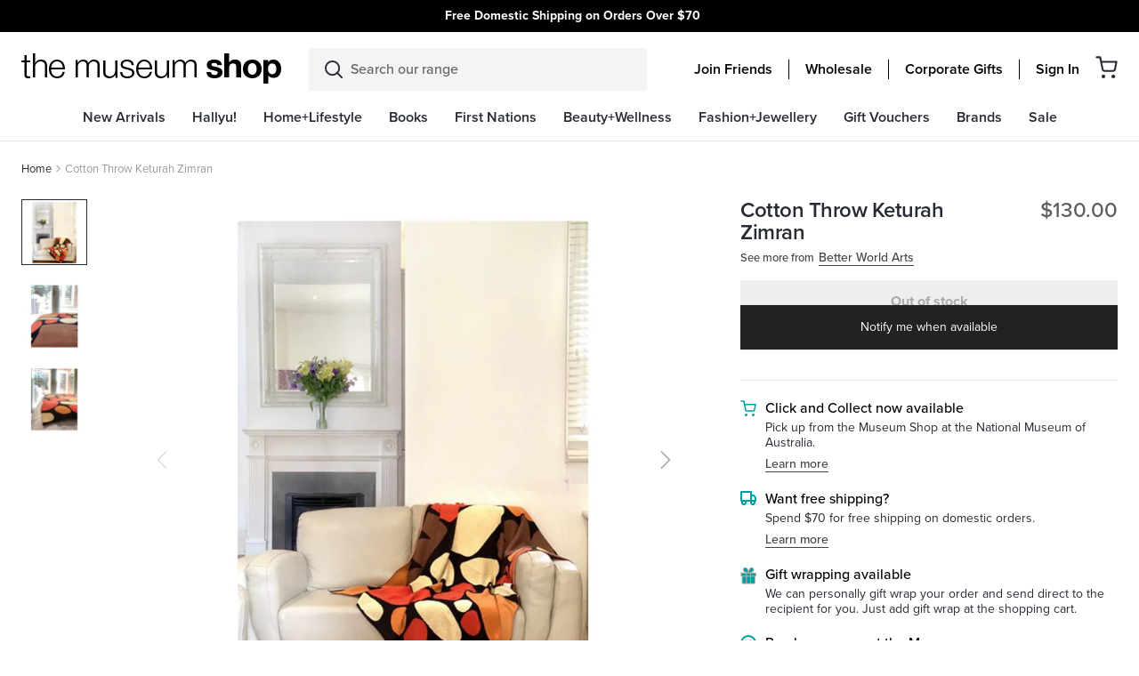

--- FILE ---
content_type: application/javascript; charset=utf-8
request_url: https://cdn.jsdelivr.net/instantsearch.js/1/instantsearch.min.js
body_size: 123361
content:
/*! instantsearch.js 1.12.1 | © Algolia Inc. and other contributors; Licensed MIT | github.com/algolia/instantsearch.js */
!function(e,t){"object"==typeof exports&&"object"==typeof module?module.exports=t():"function"==typeof define&&define.amd?define([],t):"object"==typeof exports?exports.instantsearch=t():e.instantsearch=t()}(this,function(){return function(e){function t(r){if(n[r])return n[r].exports;var o=n[r]={exports:{},id:r,loaded:!1};return e[r].call(o.exports,o,o.exports,t),o.loaded=!0,o.exports}var n={};return t.m=e,t.c=n,t.p="",t(0)}([function(e,t,n){"use strict";function r(e){return e&&e.__esModule?e:{default:e}}var o=n(1),i=r(o);e.exports=i.default},function(e,t,n){"use strict";function r(e){return e&&e.__esModule?e:{default:e}}Object.defineProperty(t,"__esModule",{value:!0}),n(2),n(3);var o=n(4),i=r(o),a=n(5),s=r(a),u=n(37),c=r(u),l=n(498),f=r(l),p=n(748),d=r(p),h=n(758),v=r(h),m=n(763),g=r(m),y=n(768),b=r(y),_=n(772),x=r(_),w=n(775),C=r(w),P=n(779),R=r(P),E=n(781),j=r(E),O=n(786),S=r(O),k=n(787),T=r(k),N=n(799),A=r(N),F=n(804),M=r(F),I=n(806),D=r(I),L=n(818),U=r(L),H=n(819),V=r(H),B=n(822),q=r(B),W=n(825),z=r(W),Q=n(829),K=r(Q),$=n(488),Y=r($),J=(0,i.default)(s.default);J.widgets={analytics:K.default,clearAll:f.default,currentRefinedValues:d.default,hierarchicalMenu:v.default,hits:g.default,hitsPerPageSelector:b.default,infiniteHits:x.default,menu:C.default,refinementList:R.default,numericRefinementList:j.default,numericSelector:S.default,pagination:T.default,priceRanges:A.default,searchBox:M.default,rangeSlider:D.default,sortBySelector:U.default,starRating:V.default,stats:q.default,toggle:z.default},J.version=Y.default,J.createQueryString=c.default.url.getQueryStringFromState,t.default=J},function(e,t){"use strict";Object.freeze||(Object.freeze=function(e){if(Object(e)!==e)throw new TypeError("Object.freeze can only be called on Objects.");return e})},function(e,t){"use strict";var n={};if(!Object.setPrototypeOf&&!n.__proto__){var r=Object.getPrototypeOf;Object.getPrototypeOf=function(e){return e.__proto__?e.__proto__:r.call(Object,e)}}},function(e,t){"use strict";function n(e){var t=function(){for(var t=arguments.length,n=Array(t),o=0;o<t;o++)n[o]=arguments[o];return new(r.apply(e,[null].concat(n)))};return t.__proto__=e,t.prototype=e.prototype,t}var r=Function.prototype.bind;e.exports=n},function(e,t,n){"use strict";function r(e){return e&&e.__esModule?e:{default:e}}function o(e,t){if(!(e instanceof t))throw new TypeError("Cannot call a class as a function")}function i(e,t){if(!e)throw new ReferenceError("this hasn't been initialised - super() hasn't been called");return!t||"object"!=typeof t&&"function"!=typeof t?e:t}function a(e,t){if("function"!=typeof t&&null!==t)throw new TypeError("Super expression must either be null or a function, not "+typeof t);e.prototype=Object.create(t&&t.prototype,{constructor:{value:e,enumerable:!1,writable:!0,configurable:!0}}),t&&(Object.setPrototypeOf?Object.setPrototypeOf(e,t):e.__proto__=t)}function s(){return"#"}function u(e){return function(t,n){if(!n.getConfiguration)return t;var r=n.getConfiguration(t,e),o=function e(t,n){return Array.isArray(t)?(0,_.default)(t,n):(0,P.default)(t)?(0,y.default)({},t,n,e):void 0};return(0,y.default)({},t,r,o)}}Object.defineProperty(t,"__esModule",{value:!0});var c=Object.assign||function(e){for(var t=1;t<arguments.length;t++){var n=arguments[t];for(var r in n)Object.prototype.hasOwnProperty.call(n,r)&&(e[r]=n[r])}return e},l=function(){function e(e,t){for(var n=0;n<t.length;n++){var r=t[n];r.enumerable=r.enumerable||!1,r.configurable=!0,"value"in r&&(r.writable=!0),Object.defineProperty(e,r.key,r)}}return function(t,n,r){return n&&e(t.prototype,n),r&&e(t,r),t}}(),f=n(6),p=r(f),d=n(37),h=r(d),v=n(336),m=r(v),g=n(373),y=r(g),b=n(440),_=r(b),x=n(459),w=r(x),C=n(424),P=r(C),R=n(318),E=n(487),j=r(E),O=n(488),S=r(O),k=n(497),T=r(k),N=function(e,t,n){return e(t,n)},A=function(e){function t(e){var n=e.appId,r=void 0===n?null:n,a=e.apiKey,s=void 0===a?null:a,u=e.indexName,l=void 0===u?null:u,f=e.numberLocale,d=e.searchParameters,h=void 0===d?{}:d,v=e.urlSync,m=void 0===v?null:v,g=e.searchFunction,y=e.createAlgoliaClient,b=void 0===y?N:y;o(this,t);var _=i(this,(t.__proto__||Object.getPrototypeOf(t)).call(this));if(null===r||null===s||null===l){throw new Error("\nUsage: instantsearch({\n  appId: 'my_application_id',\n  apiKey: 'my_search_api_key',\n  indexName: 'my_index_name'\n});")}var x=b(p.default,r,s);return x.addAlgoliaAgent("instantsearch.js "+S.default),_.client=x,_.helper=null,_.indexName=l,_.searchParameters=c({},h,{index:l}),_.widgets=[],_.templatesConfig={helpers:(0,T.default)({numberLocale:f}),compileOptions:{}},g&&(_._searchFunction=g),_.urlSync=m===!0?{}:m,_}return a(t,e),l(t,[{key:"addWidget",value:function(e){if(void 0===e.render&&void 0===e.init)throw new Error("Widget definition missing render or init method");this.widgets.push(e)}},{key:"start",value:function(){var e=this;if(!this.widgets)throw new Error("No widgets were added to instantsearch.js");var t=void 0;if(this.urlSync){var n=(0,j.default)(this.urlSync);this._createURL=n.createURL.bind(n),this._createAbsoluteURL=function(t){return e._createURL(t,{absolute:!0})},this._onHistoryChange=n.onHistoryChange.bind(n),this.widgets.push(n),t=n.searchParametersFromUrl}else this._createURL=s,this._createAbsoluteURL=s,this._onHistoryChange=function(){};this.searchParameters=this.widgets.reduce(u(t),this.searchParameters);var r=(0,h.default)(this.client,this.searchParameters.index||this.indexName,this.searchParameters);this._searchFunction&&(this._originalHelperSearch=r.search.bind(r),r.search=this._wrappedSearch.bind(this)),this.helper=r,this._init(r.state,r),r.on("result",this._render.bind(this,r)),r.search()}},{key:"_wrappedSearch",value:function(){var e=(0,w.default)(this.helper);e.search=this._originalHelperSearch,this._searchFunction(e)}},{key:"createURL",value:function(e){if(!this._createURL)throw new Error("You need to call start() before calling createURL()");return this._createURL(this.helper.state.setQueryParameters(e))}},{key:"_render",value:function(e,t,n){var r=this;(0,m.default)(this.widgets,function(o){o.render&&o.render({templatesConfig:r.templatesConfig,results:t,state:n,helper:e,createURL:r._createAbsoluteURL})}),this.emit("render")}},{key:"_init",value:function(e,t){var n=this;(0,m.default)(this.widgets,function(r){r.init&&r.init({state:e,helper:t,templatesConfig:n.templatesConfig,createURL:n._createAbsoluteURL,onHistoryChange:n._onHistoryChange})})}}]),t}(R.EventEmitter);t.default=A},function(e,t,n){"use strict";var r=n(7),o=n(28);e.exports=o(r,"(lite) ")},function(e,t,n){function r(e,t,r){var i=n(24)("algoliasearch"),a=n(17),s=n(21),c=n(22),l="Usage: algoliasearch(applicationID, apiKey, opts)";if(r._allowEmptyCredentials!==!0&&!e)throw new u.AlgoliaSearchError("Please provide an application ID. "+l);if(r._allowEmptyCredentials!==!0&&!t)throw new u.AlgoliaSearchError("Please provide an API key. "+l);this.applicationID=e,this.apiKey=t,this.hosts={read:[],write:[]},r=r||{},this._timeouts=r.timeouts||{connect:1e3,read:2e3,write:3e4},r.timeout&&(this._timeouts.connect=this._timeouts.read=this._timeouts.write=r.timeout);var f=r.protocol||"https:";if(/:$/.test(f)||(f+=":"),"http:"!==f&&"https:"!==f)throw new u.AlgoliaSearchError("protocol must be `http:` or `https:` (was `"+r.protocol+"`)");if(this._checkAppIdData(),r.hosts)s(r.hosts)?(this.hosts.read=a(r.hosts),this.hosts.write=a(r.hosts)):(this.hosts.read=a(r.hosts.read),this.hosts.write=a(r.hosts.write));else{var p=c(this._shuffleResult,function(t){return e+"-"+t+".algolianet.com"}),d=(r.dsn===!1?"":"-dsn")+".algolia.net";this.hosts.read=[this.applicationID+d].concat(p),this.hosts.write=[this.applicationID+".algolia.net"].concat(p)}this.hosts.read=c(this.hosts.read,o(f)),this.hosts.write=c(this.hosts.write,o(f)),this.extraHeaders={},this.cache=r._cache||{},this._ua=r._ua,this._useCache=!(void 0!==r._useCache&&!r._cache)||r._useCache,this._useFallback=void 0===r.useFallback||r.useFallback,this._setTimeout=r._setTimeout,i("init done, %j",this)}function o(e){return function(t){return e+"//"+t.toLowerCase()}}function i(e){if(void 0===Array.prototype.toJSON)return JSON.stringify(e);var t=Array.prototype.toJSON;delete Array.prototype.toJSON;var n=JSON.stringify(e);return Array.prototype.toJSON=t,n}function a(e){for(var t,n,r=e.length;0!==r;)n=Math.floor(Math.random()*r),r-=1,t=e[r],e[r]=e[n],e[n]=t;return e}function s(e){var t={};for(var n in e)if(Object.prototype.hasOwnProperty.call(e,n)){var r;r="x-algolia-api-key"===n||"x-algolia-application-id"===n?"**hidden for security purposes**":e[n],t[n]=r}return t}e.exports=r;var u=n(8),c=n(11),l=n(12),f=n(23),p={NODE_ENV:"production"}.RESET_APP_DATA_TIMER&&parseInt({NODE_ENV:"production"}.RESET_APP_DATA_TIMER,10)||12e4;r.prototype.initIndex=function(e){return new l(this,e)},r.prototype.setExtraHeader=function(e,t){this.extraHeaders[e.toLowerCase()]=t},r.prototype.getExtraHeader=function(e){return this.extraHeaders[e.toLowerCase()]},r.prototype.unsetExtraHeader=function(e){delete this.extraHeaders[e.toLowerCase()]},r.prototype.addAlgoliaAgent=function(e){this._ua.indexOf(";"+e)===-1&&(this._ua+=";"+e)},r.prototype._jsonRequest=function(e){function t(n,c){function g(e){var t=e&&e.body&&e.body.message&&e.body.status||e.statusCode||e&&e.body&&200;a("received response: statusCode: %s, computed statusCode: %d, headers: %j",e.statusCode,t,e.headers);var n=2===Math.floor(t/100),i=new Date;if(m.push({currentHost:C,headers:s(o),content:r||null,contentLength:void 0!==r?r.length:null,method:c.method,timeouts:c.timeouts,url:c.url,startTime:w,endTime:i,duration:i-w,statusCode:t}),n)return p._useCache&&f&&(f[x]=e.responseText),e.body;if(4!==Math.floor(t/100))return d+=1,b();a("unrecoverable error");var l=new u.AlgoliaSearchError(e.body&&e.body.message,{debugData:m,statusCode:t});return p._promise.reject(l)}function y(t){a("error: %s, stack: %s",t.message,t.stack);var n=new Date;return m.push({currentHost:C,headers:s(o),content:r||null,contentLength:void 0!==r?r.length:null,method:c.method,timeouts:c.timeouts,url:c.url,startTime:w,endTime:n,duration:n-w}),t instanceof u.AlgoliaSearchError||(t=new u.Unknown(t&&t.message,t)),d+=1,t instanceof u.Unknown||t instanceof u.UnparsableJSON||d>=p.hosts[e.hostType].length&&(h||!v)?(t.debugData=m,p._promise.reject(t)):t instanceof u.RequestTimeout?_():b()}function b(){return a("retrying request"),p._incrementHostIndex(e.hostType),t(n,c)}function _(){return a("retrying request with higher timeout"),p._incrementHostIndex(e.hostType),p._incrementTimeoutMultipler(),c.timeouts=p._getTimeoutsForRequest(e.hostType),t(n,c)}p._checkAppIdData();var x,w=new Date;if(p._useCache&&(x=e.url),p._useCache&&r&&(x+="_body_"+c.body),p._useCache&&f&&void 0!==f[x])return a("serving response from cache"),p._promise.resolve(JSON.parse(f[x]));if(d>=p.hosts[e.hostType].length)return!v||h?(a("could not get any response"),p._promise.reject(new u.AlgoliaSearchError("Cannot connect to the AlgoliaSearch API. Send an email to support@algolia.com to report and resolve the issue. Application id was: "+p.applicationID,{debugData:m}))):(a("switching to fallback"),d=0,c.method=e.fallback.method,c.url=e.fallback.url,c.jsonBody=e.fallback.body,c.jsonBody&&(c.body=i(c.jsonBody)),o=p._computeRequestHeaders({additionalUA:l,headers:e.headers}),c.timeouts=p._getTimeoutsForRequest(e.hostType),p._setHostIndexByType(0,e.hostType),h=!0,t(p._request.fallback,c));var C=p._getHostByType(e.hostType),P=C+c.url,R={body:c.body,jsonBody:c.jsonBody,method:c.method,headers:o,timeouts:c.timeouts,debug:a};return a("method: %s, url: %s, headers: %j, timeouts: %d",R.method,P,R.headers,R.timeouts),n===p._request.fallback&&a("using fallback"),n.call(p,P,R).then(g,y)}this._checkAppIdData();var r,o,a=n(24)("algoliasearch:"+e.url),l=e.additionalUA||"",f=e.cache,p=this,d=0,h=!1,v=p._useFallback&&p._request.fallback&&e.fallback;this.apiKey.length>500&&void 0!==e.body&&(void 0!==e.body.params||void 0!==e.body.requests)?(e.body.apiKey=this.apiKey,o=this._computeRequestHeaders({additionalUA:l,withApiKey:!1,headers:e.headers})):o=this._computeRequestHeaders({additionalUA:l,headers:e.headers}),void 0!==e.body&&(r=i(e.body)),a("request start");var m=[],g=t(p._request,{url:e.url,method:e.method,body:r,jsonBody:e.body,timeouts:p._getTimeoutsForRequest(e.hostType)});if("function"!=typeof e.callback)return g;g.then(function(t){c(function(){e.callback(null,t)},p._setTimeout||setTimeout)},function(t){c(function(){e.callback(t)},p._setTimeout||setTimeout)})},r.prototype._getSearchParams=function(e,t){if(void 0===e||null===e)return t;for(var n in e)null!==n&&void 0!==e[n]&&e.hasOwnProperty(n)&&(t+=""===t?"":"&",t+=n+"="+encodeURIComponent("[object Array]"===Object.prototype.toString.call(e[n])?i(e[n]):e[n]));return t},r.prototype._computeRequestHeaders=function(e){var t=n(10),r=e.additionalUA?this._ua+";"+e.additionalUA:this._ua,o={"x-algolia-agent":r,"x-algolia-application-id":this.applicationID};return e.withApiKey!==!1&&(o["x-algolia-api-key"]=this.apiKey),this.userToken&&(o["x-algolia-usertoken"]=this.userToken),this.securityTags&&(o["x-algolia-tagfilters"]=this.securityTags),t(this.extraHeaders,function(e,t){o[t]=e}),e.headers&&t(e.headers,function(e,t){o[t]=e}),o},r.prototype.search=function(e,t,r){var o=n(21),i=n(22);if(!o(e))throw new Error("Usage: client.search(arrayOfQueries[, callback])");"function"==typeof t?(r=t,t={}):void 0===t&&(t={});var a=this,s={requests:i(e,function(e){var t="";return void 0!==e.query&&(t+="query="+encodeURIComponent(e.query)),{indexName:e.indexName,params:a._getSearchParams(e.params,t)}})},u=i(s.requests,function(e,t){return t+"="+encodeURIComponent("/1/indexes/"+encodeURIComponent(e.indexName)+"?"+e.params)}).join("&"),c="/1/indexes/*/queries";return void 0!==t.strategy&&(c+="?strategy="+t.strategy),this._jsonRequest({cache:this.cache,method:"POST",url:c,body:s,hostType:"read",fallback:{method:"GET",url:"/1/indexes/*",body:{params:u}},callback:r})},r.prototype.searchForFacetValues=function(e){var t=n(21),r=n(22),o="Usage: client.searchForFacetValues([{indexName, params: {facetName, facetQuery, ...params}}, ...queries])";if(!t(e))throw new Error(o);var i=this;return i._promise.all(r(e,function(e){if(!e||void 0===e.indexName||void 0===e.params.facetName||void 0===e.params.facetQuery)throw new Error(o);var t=n(17),r=n(18),a=e.indexName,s=e.params,u=s.facetName,c=r(t(s),function(e){return"facetName"===e}),l=i._getSearchParams(c,"");return i._jsonRequest({cache:i.cache,method:"POST",url:"/1/indexes/"+encodeURIComponent(a)+"/facets/"+encodeURIComponent(u)+"/query",hostType:"read",body:{params:l}})}))},r.prototype.setSecurityTags=function(e){if("[object Array]"===Object.prototype.toString.call(e)){for(var t=[],n=0;n<e.length;++n)if("[object Array]"===Object.prototype.toString.call(e[n])){for(var r=[],o=0;o<e[n].length;++o)r.push(e[n][o]);t.push("("+r.join(",")+")")}else t.push(e[n]);e=t.join(",")}this.securityTags=e},r.prototype.setUserToken=function(e){this.userToken=e},r.prototype.clearCache=function(){this.cache={}},r.prototype.setRequestTimeout=function(e){e&&(this._timeouts.connect=this._timeouts.read=this._timeouts.write=e)},r.prototype.setTimeouts=function(e){this._timeouts=e},r.prototype.getTimeouts=function(){return this._timeouts},r.prototype._getAppIdData=function(){var e=f.get(this.applicationID);return null!==e&&this._cacheAppIdData(e),e},r.prototype._setAppIdData=function(e){return e.lastChange=(new Date).getTime(),this._cacheAppIdData(e),f.set(this.applicationID,e)},r.prototype._checkAppIdData=function(){var e=this._getAppIdData(),t=(new Date).getTime();return null===e||t-e.lastChange>p?this._resetInitialAppIdData(e):e},r.prototype._resetInitialAppIdData=function(e){var t=e||{};return t.hostIndexes={read:0,write:0},t.timeoutMultiplier=1,t.shuffleResult=t.shuffleResult||a([1,2,3]),this._setAppIdData(t)},r.prototype._cacheAppIdData=function(e){this._hostIndexes=e.hostIndexes,this._timeoutMultiplier=e.timeoutMultiplier,this._shuffleResult=e.shuffleResult},r.prototype._partialAppIdDataUpdate=function(e){var t=n(10),r=this._getAppIdData();return t(e,function(e,t){r[t]=e}),this._setAppIdData(r)},r.prototype._getHostByType=function(e){return this.hosts[e][this._getHostIndexByType(e)]},r.prototype._getTimeoutMultiplier=function(){return this._timeoutMultiplier},r.prototype._getHostIndexByType=function(e){return this._hostIndexes[e]},r.prototype._setHostIndexByType=function(e,t){var r=n(17),o=r(this._hostIndexes);return o[t]=e,this._partialAppIdDataUpdate({hostIndexes:o}),e},r.prototype._incrementHostIndex=function(e){return this._setHostIndexByType((this._getHostIndexByType(e)+1)%this.hosts[e].length,e)},r.prototype._incrementTimeoutMultipler=function(){var e=Math.max(this._timeoutMultiplier+1,4);return this._partialAppIdDataUpdate({timeoutMultiplier:e})},r.prototype._getTimeoutsForRequest=function(e){return{connect:this._timeouts.connect*this._timeoutMultiplier,complete:this._timeouts[e]*this._timeoutMultiplier}}},function(e,t,n){"use strict";function r(e,t){var r=n(10),o=this;"function"==typeof Error.captureStackTrace?Error.captureStackTrace(this,this.constructor):o.stack=(new Error).stack||"Cannot get a stacktrace, browser is too old",this.name="AlgoliaSearchError",this.message=e||"Unknown error",t&&r(t,function(e,t){o[t]=e})}function o(e,t){function n(){var n=Array.prototype.slice.call(arguments,0);"string"!=typeof n[0]&&n.unshift(t),r.apply(this,n),this.name="AlgoliaSearch"+e+"Error"}return i(n,r),n}var i=n(9);i(r,Error),e.exports={AlgoliaSearchError:r,UnparsableJSON:o("UnparsableJSON","Could not parse the incoming response as JSON, see err.more for details"),RequestTimeout:o("RequestTimeout","Request timedout before getting a response"),Network:o("Network","Network issue, see err.more for details"),JSONPScriptFail:o("JSONPScriptFail","<script> was loaded but did not call our provided callback"),JSONPScriptError:o("JSONPScriptError","<script> unable to load due to an `error` event on it"),Unknown:o("Unknown","Unknown error occured")}},function(e,t){"function"==typeof Object.create?e.exports=function(e,t){e.super_=t,e.prototype=Object.create(t.prototype,{constructor:{value:e,enumerable:!1,writable:!0,configurable:!0}})}:e.exports=function(e,t){e.super_=t;var n=function(){};n.prototype=t.prototype,e.prototype=new n,e.prototype.constructor=e}},function(e,t){var n=Object.prototype.hasOwnProperty,r=Object.prototype.toString;e.exports=function(e,t,o){if("[object Function]"!==r.call(t))throw new TypeError("iterator must be a function");var i=e.length;if(i===+i)for(var a=0;a<i;a++)t.call(o,e[a],a,e);else for(var s in e)n.call(e,s)&&t.call(o,e[s],s,e)}},function(e,t){e.exports=function(e,t){t(e,0)}},function(e,t,n){function r(e,t){this.indexName=t,this.as=e,this.typeAheadArgs=null,this.typeAheadValueOption=null,this.cache={}}var o=n(13),i=n(14),a=n(15);e.exports=r,r.prototype.clearCache=function(){this.cache={}},r.prototype.search=o("query"),r.prototype.similarSearch=o("similarQuery"),r.prototype.browse=function(e,t,r){var o,i,a=n(16),s=this;0===arguments.length||1===arguments.length&&"function"==typeof arguments[0]?(o=0,r=arguments[0],e=void 0):"number"==typeof arguments[0]?(o=arguments[0],"number"==typeof arguments[1]?i=arguments[1]:"function"==typeof arguments[1]&&(r=arguments[1],i=void 0),e=void 0,t=void 0):"object"==typeof arguments[0]?("function"==typeof arguments[1]&&(r=arguments[1]),t=arguments[0],e=void 0):"string"==typeof arguments[0]&&"function"==typeof arguments[1]&&(r=arguments[1],t=void 0),t=a({},t||{},{page:o,hitsPerPage:i,query:e});var u=this.as._getSearchParams(t,"");return this.as._jsonRequest({method:"POST",url:"/1/indexes/"+encodeURIComponent(s.indexName)+"/browse",body:{params:u},hostType:"read",callback:r})},r.prototype.browseFrom=function(e,t){return this.as._jsonRequest({method:"POST",url:"/1/indexes/"+encodeURIComponent(this.indexName)+"/browse",body:{cursor:e},hostType:"read",callback:t})},r.prototype.searchForFacetValues=function(e,t){var r=n(17),o=n(18);if(void 0===e.facetName||void 0===e.facetQuery)throw new Error("Usage: index.searchForFacetValues({facetName, facetQuery, ...params}[, callback])");var i=e.facetName,a=o(r(e),function(e){return"facetName"===e}),s=this.as._getSearchParams(a,"");return this.as._jsonRequest({method:"POST",url:"/1/indexes/"+encodeURIComponent(this.indexName)+"/facets/"+encodeURIComponent(i)+"/query",hostType:"read",body:{params:s},callback:t})},r.prototype.searchFacet=i(function(e,t){return this.searchForFacetValues(e,t)},a("index.searchFacet(params[, callback])","index.searchForFacetValues(params[, callback])")),r.prototype._search=function(e,t,n,r){return this.as._jsonRequest({cache:this.cache,method:"POST",url:t||"/1/indexes/"+encodeURIComponent(this.indexName)+"/query",body:{params:e},hostType:"read",fallback:{method:"GET",url:"/1/indexes/"+encodeURIComponent(this.indexName),body:{params:e}},callback:n,additionalUA:r})},r.prototype.getObject=function(e,t,n){var r=this;1!==arguments.length&&"function"!=typeof t||(n=t,t=void 0);var o="";if(void 0!==t){o="?attributes=";for(var i=0;i<t.length;++i)0!==i&&(o+=","),o+=t[i]}return this.as._jsonRequest({method:"GET",url:"/1/indexes/"+encodeURIComponent(r.indexName)+"/"+encodeURIComponent(e)+o,hostType:"read",callback:n})},r.prototype.getObjects=function(e,t,r){var o=n(21),i=n(22);if(!o(e))throw new Error("Usage: index.getObjects(arrayOfObjectIDs[, callback])");var a=this;1!==arguments.length&&"function"!=typeof t||(r=t,t=void 0);var s={requests:i(e,function(e){var n={indexName:a.indexName,objectID:e};return t&&(n.attributesToRetrieve=t.join(",")),n})};return this.as._jsonRequest({method:"POST",url:"/1/indexes/*/objects",hostType:"read",body:s,callback:r})},r.prototype.as=null,r.prototype.indexName=null,r.prototype.typeAheadArgs=null,r.prototype.typeAheadValueOption=null},function(e,t,n){function r(e,t){return function(n,r,i){if("function"==typeof n&&"object"==typeof r||"object"==typeof i)throw new o.AlgoliaSearchError("index.search usage is index.search(query, params, cb)");0===arguments.length||"function"==typeof n?(i=n,n=""):1!==arguments.length&&"function"!=typeof r||(i=r,r=void 0),"object"==typeof n&&null!==n?(r=n,n=void 0):void 0!==n&&null!==n||(n="");var a="";void 0!==n&&(a+=e+"="+encodeURIComponent(n));var s;return void 0!==r&&(r.additionalUA&&(s=r.additionalUA,delete r.additionalUA),a=this.as._getSearchParams(r,a)),this._search(a,t,i,s)}}e.exports=r;var o=n(8)},function(e,t){e.exports=function(e,t){function n(){return r||(console.warn(t),r=!0),e.apply(this,arguments)}var r=!1;return n}},function(e,t){e.exports=function(e,t){return"algoliasearch: `"+e+"` was replaced by `"+t+"`. Please see https://github.com/algolia/algoliasearch-client-javascript/wiki/Deprecated#"+e.toLowerCase().replace(/[\.\(\)]/g,"")}},function(e,t,n){var r=n(10);e.exports=function e(t){return r(Array.prototype.slice.call(arguments),function(n){for(var r in n)n.hasOwnProperty(r)&&("object"==typeof t[r]&&"object"==typeof n[r]?t[r]=e({},t[r],n[r]):void 0!==n[r]&&(t[r]=n[r]))}),t}},function(e,t){e.exports=function(e){return JSON.parse(JSON.stringify(e))}},function(e,t,n){e.exports=function(e,t){var r=n(19),o=n(10),i={};return o(r(e),function(n){t(n)!==!0&&(i[n]=e[n])}),i}},function(e,t,n){"use strict";var r=Object.prototype.hasOwnProperty,o=Object.prototype.toString,i=Array.prototype.slice,a=n(20),s=Object.prototype.propertyIsEnumerable,u=!s.call({toString:null},"toString"),c=s.call(function(){},"prototype"),l=["toString","toLocaleString","valueOf","hasOwnProperty","isPrototypeOf","propertyIsEnumerable","constructor"],f=function(e){var t=e.constructor;return t&&t.prototype===e},p={$console:!0,$external:!0,$frame:!0,$frameElement:!0,$frames:!0,$innerHeight:!0,$innerWidth:!0,$outerHeight:!0,$outerWidth:!0,$pageXOffset:!0,$pageYOffset:!0,$parent:!0,$scrollLeft:!0,$scrollTop:!0,$scrollX:!0,$scrollY:!0,$self:!0,$webkitIndexedDB:!0,$webkitStorageInfo:!0,$window:!0},d=function(){if("undefined"==typeof window)return!1;for(var e in window)try{if(!p["$"+e]&&r.call(window,e)&&null!==window[e]&&"object"==typeof window[e])try{f(window[e])}catch(e){return!0}}catch(e){return!0}return!1}(),h=function(e){if("undefined"==typeof window||!d)return f(e);try{return f(e)}catch(e){return!1}},v=function(e){var t=null!==e&&"object"==typeof e,n="[object Function]"===o.call(e),i=a(e),s=t&&"[object String]"===o.call(e),f=[];if(!t&&!n&&!i)throw new TypeError("Object.keys called on a non-object");var p=c&&n;if(s&&e.length>0&&!r.call(e,0))for(var d=0;d<e.length;++d)f.push(String(d));if(i&&e.length>0)for(var v=0;v<e.length;++v)f.push(String(v));else for(var m in e)p&&"prototype"===m||!r.call(e,m)||f.push(String(m));if(u)for(var g=h(e),y=0;y<l.length;++y)g&&"constructor"===l[y]||!r.call(e,l[y])||f.push(l[y]);return f};v.shim=function(){if(Object.keys){if(!function(){return 2===(Object.keys(arguments)||"").length}(1,2)){var e=Object.keys;Object.keys=function(t){return e(a(t)?i.call(t):t)}}}else Object.keys=v;return Object.keys||v},e.exports=v},function(e,t){"use strict";var n=Object.prototype.toString;e.exports=function(e){var t=n.call(e),r="[object Arguments]"===t;return r||(r="[object Array]"!==t&&null!==e&&"object"==typeof e&&"number"==typeof e.length&&e.length>=0&&"[object Function]"===n.call(e.callee)),r}},function(e,t){var n={}.toString;e.exports=Array.isArray||function(e){return"[object Array]"==n.call(e)}},function(e,t,n){var r=n(10);e.exports=function(e,t){var n=[];return r(e,function(r,o){n.push(t(r,o,e))}),n}},function(e,t,n){(function(t){function r(e,t){return u("localStorage failed with",t),a(),s=c,s.get(e)}function o(e,t){return 1===arguments.length?s.get(e):s.set(e,t)}function i(){try{return"localStorage"in t&&null!==t.localStorage&&(t.localStorage["algoliasearch-client-js"]||t.localStorage.setItem("algoliasearch-client-js",JSON.stringify({})),!0)}catch(e){return!1}}function a(){try{t.localStorage.removeItem("algoliasearch-client-js")}catch(e){}}var s,u=n(24)("algoliasearch:src/hostIndexState.js"),c={state:{},set:function(e,t){return this.state[e]=t,this.state[e]},get:function(e){return this.state[e]||null}},l={set:function(e,n){c.set(e,n);try{var o=JSON.parse(t.localStorage["algoliasearch-client-js"]);return o[e]=n,t.localStorage["algoliasearch-client-js"]=JSON.stringify(o),o[e]}catch(t){return r(e,t)}},get:function(e){try{return JSON.parse(t.localStorage["algoliasearch-client-js"])[e]||null}catch(t){return r(e,t)}}};s=i()?l:c,e.exports={get:o,set:o,supportsLocalStorage:i}}).call(t,function(){return this}())},function(e,t,n){(function(r){function o(){return!("undefined"==typeof window||!window.process||"renderer"!==window.process.type)||("undefined"!=typeof document&&document.documentElement&&document.documentElement.style&&document.documentElement.style.WebkitAppearance||"undefined"!=typeof window&&window.console&&(window.console.firebug||window.console.exception&&window.console.table)||"undefined"!=typeof navigator&&navigator.userAgent&&navigator.userAgent.toLowerCase().match(/firefox\/(\d+)/)&&parseInt(RegExp.$1,10)>=31||"undefined"!=typeof navigator&&navigator.userAgent&&navigator.userAgent.toLowerCase().match(/applewebkit\/(\d+)/))}function i(e){var n=this.useColors;if(e[0]=(n?"%c":"")+this.namespace+(n?" %c":" ")+e[0]+(n?"%c ":" ")+"+"+t.humanize(this.diff),n){var r="color: "+this.color;e.splice(1,0,r,"color: inherit");var o=0,i=0;e[0].replace(/%[a-zA-Z%]/g,function(e){"%%"!==e&&(o++,"%c"===e&&(i=o))}),e.splice(i,0,r)}}function a(){return"object"==typeof console&&console.log&&Function.prototype.apply.call(console.log,console,arguments)}function s(e){try{null==e?t.storage.removeItem("debug"):t.storage.debug=e}catch(e){}}function u(){var e;try{e=t.storage.debug}catch(e){}return!e&&void 0!==r&&"env"in r&&(e={NODE_ENV:"production"}.DEBUG),e}function c(){try{return window.localStorage}catch(e){}}t=e.exports=n(26),t.log=a,t.formatArgs=i,t.save=s,t.load=u,t.useColors=o,t.storage="undefined"!=typeof chrome&&void 0!==chrome.storage?chrome.storage.local:c(),t.colors=["lightseagreen","forestgreen","goldenrod","dodgerblue","darkorchid","crimson"],t.formatters.j=function(e){try{return JSON.stringify(e)}catch(e){return"[UnexpectedJSONParseError]: "+e.message}},t.enable(u())}).call(t,n(25))},function(e,t){function n(){throw new Error("setTimeout has not been defined")}function r(){throw new Error("clearTimeout has not been defined")}function o(e){if(l===setTimeout)return setTimeout(e,0);if((l===n||!l)&&setTimeout)return l=setTimeout,setTimeout(e,0);try{return l(e,0)}catch(t){try{return l.call(null,e,0)}catch(t){return l.call(this,e,0)}}}function i(e){if(f===clearTimeout)return clearTimeout(e);if((f===r||!f)&&clearTimeout)return f=clearTimeout,clearTimeout(e);try{return f(e)}catch(t){try{return f.call(null,e)}catch(t){return f.call(this,e)}}}function a(){v&&d&&(v=!1,d.length?h=d.concat(h):m=-1,h.length&&s())}function s(){if(!v){var e=o(a);v=!0;for(var t=h.length;t;){for(d=h,h=[];++m<t;)d&&d[m].run();m=-1,t=h.length}d=null,v=!1,i(e)}}function u(e,t){this.fun=e,this.array=t}function c(){}var l,f,p=e.exports={};!function(){try{l="function"==typeof setTimeout?setTimeout:n}catch(e){l=n}try{f="function"==typeof clearTimeout?clearTimeout:r}catch(e){f=r}}();var d,h=[],v=!1,m=-1;p.nextTick=function(e){var t=new Array(arguments.length-1);if(arguments.length>1)for(var n=1;n<arguments.length;n++)t[n-1]=arguments[n];h.push(new u(e,t)),1!==h.length||v||o(s)},u.prototype.run=function(){this.fun.apply(null,this.array)},p.title="browser",p.browser=!0,p.env={},p.argv=[],p.version="",p.versions={},p.on=c,p.addListener=c,p.once=c,p.off=c,p.removeListener=c,p.removeAllListeners=c,p.emit=c,p.prependListener=c,p.prependOnceListener=c,p.listeners=function(e){return[]},p.binding=function(e){throw new Error("process.binding is not supported")},p.cwd=function(){return"/"},p.chdir=function(e){throw new Error("process.chdir is not supported")},p.umask=function(){return 0}},function(e,t,n){function r(e){var n,r=0;for(n in e)r=(r<<5)-r+e.charCodeAt(n),r|=0;return t.colors[Math.abs(r)%t.colors.length]}function o(e){function n(){if(n.enabled){var e=n,r=+new Date,o=r-(c||r);e.diff=o,e.prev=c,e.curr=r,c=r;for(var i=new Array(arguments.length),a=0;a<i.length;a++)i[a]=arguments[a];i[0]=t.coerce(i[0]),"string"!=typeof i[0]&&i.unshift("%O");var s=0;i[0]=i[0].replace(/%([a-zA-Z%])/g,function(n,r){if("%%"===n)return n;s++;var o=t.formatters[r];if("function"==typeof o){var a=i[s];n=o.call(e,a),i.splice(s,1),s--}return n}),t.formatArgs.call(e,i);(n.log||t.log||console.log.bind(console)).apply(e,i)}}return n.namespace=e,n.enabled=t.enabled(e),n.useColors=t.useColors(),n.color=r(e),"function"==typeof t.init&&t.init(n),n}function i(e){t.save(e),t.names=[],t.skips=[];for(var n=("string"==typeof e?e:"").split(/[\s,]+/),r=n.length,o=0;o<r;o++)n[o]&&(e=n[o].replace(/\*/g,".*?"),"-"===e[0]?t.skips.push(new RegExp("^"+e.substr(1)+"$")):t.names.push(new RegExp("^"+e+"$")))}function a(){t.enable("")}function s(e){var n,r;for(n=0,r=t.skips.length;n<r;n++)if(t.skips[n].test(e))return!1;for(n=0,r=t.names.length;n<r;n++)if(t.names[n].test(e))return!0;return!1}function u(e){return e instanceof Error?e.stack||e.message:e}t=e.exports=o.debug=o.default=o,t.coerce=u,t.disable=a,t.enable=i,t.enabled=s,t.humanize=n(27),t.names=[],t.skips=[],t.formatters={};var c},function(e,t){function n(e){if(e=String(e),!(e.length>100)){var t=/^((?:\d+)?\.?\d+) *(milliseconds?|msecs?|ms|seconds?|secs?|s|minutes?|mins?|m|hours?|hrs?|h|days?|d|years?|yrs?|y)?$/i.exec(e);if(t){var n=parseFloat(t[1]);switch((t[2]||"ms").toLowerCase()){case"years":case"year":case"yrs":case"yr":case"y":return 315576e5*n;case"days":case"day":case"d":return n*c;case"hours":case"hour":case"hrs":case"hr":case"h":return n*u;case"minutes":case"minute":case"mins":case"min":case"m":return n*s;case"seconds":case"second":case"secs":case"sec":case"s":return n*a;case"milliseconds":case"millisecond":case"msecs":case"msec":case"ms":return n;default:return}}}}function r(e){
return e>=c?Math.round(e/c)+"d":e>=u?Math.round(e/u)+"h":e>=s?Math.round(e/s)+"m":e>=a?Math.round(e/a)+"s":e+"ms"}function o(e){return i(e,c,"day")||i(e,u,"hour")||i(e,s,"minute")||i(e,a,"second")||e+" ms"}function i(e,t,n){if(!(e<t))return e<1.5*t?Math.floor(e/t)+" "+n:Math.ceil(e/t)+" "+n+"s"}var a=1e3,s=6e4,u=36e5,c=24*u;e.exports=function(e,t){t=t||{};var i=typeof e;if("string"===i&&e.length>0)return n(e);if("number"===i&&isNaN(e)===!1)return t.long?o(e):r(e);throw new Error("val is not a non-empty string or a valid number. val="+JSON.stringify(e))}},function(e,t,n){"use strict";var r=n(29),o=r.Promise||n(30).Promise;e.exports=function(e,t){function i(e,t,r){return r=n(17)(r||{}),r._ua=r._ua||i.ua,new a(e,t,r)}function a(){e.apply(this,arguments)}var s=n(9),u=n(8),c=n(32),l=n(34),f=n(35);t=t||"",i.version=n(36),i.ua="Algolia for vanilla JavaScript "+t+i.version,i.initPlaces=f(i),r.__algolia={debug:n(24),algoliasearch:i};var p={hasXMLHttpRequest:"XMLHttpRequest"in r,hasXDomainRequest:"XDomainRequest"in r};return p.hasXMLHttpRequest&&(p.cors="withCredentials"in new XMLHttpRequest),s(a,e),a.prototype._request=function(e,t){return new o(function(n,r){function o(){if(!h){clearTimeout(d);var e;try{e={body:JSON.parse(m.responseText),responseText:m.responseText,statusCode:m.status,headers:m.getAllResponseHeaders&&m.getAllResponseHeaders()||{}}}catch(t){e=new u.UnparsableJSON({more:m.responseText})}e instanceof u.UnparsableJSON?r(e):n(e)}}function i(e){h||(clearTimeout(d),r(new u.Network({more:e})))}function a(){h=!0,m.abort(),r(new u.RequestTimeout)}function s(){g=!0,clearTimeout(d),d=setTimeout(a,t.timeouts.complete)}function l(){g||s()}function f(){!g&&m.readyState>1&&s()}if(!p.cors&&!p.hasXDomainRequest)return void r(new u.Network("CORS not supported"));e=c(e,t.headers);var d,h,v=t.body,m=p.cors?new XMLHttpRequest:new XDomainRequest,g=!1;d=setTimeout(a,t.timeouts.connect),m.onprogress=l,"onreadystatechange"in m&&(m.onreadystatechange=f),m.onload=o,m.onerror=i,m instanceof XMLHttpRequest?m.open(t.method,e,!0):m.open(t.method,e),p.cors&&(v&&("POST"===t.method?m.setRequestHeader("content-type","application/x-www-form-urlencoded"):m.setRequestHeader("content-type","application/json")),m.setRequestHeader("accept","application/json")),m.send(v)})},a.prototype._request.fallback=function(e,t){return e=c(e,t.headers),new o(function(n,r){l(e,t,function(e,t){if(e)return void r(e);n(t)})})},a.prototype._promise={reject:function(e){return o.reject(e)},resolve:function(e){return o.resolve(e)},delay:function(e){return new o(function(t){setTimeout(t,e)})},all:function(e){return o.all(e)}},i}},function(e,t){(function(t){var n;n="undefined"!=typeof window?window:void 0!==t?t:"undefined"!=typeof self?self:{},e.exports=n}).call(t,function(){return this}())},function(e,t,n){(function(t,r){!function(t,n){e.exports=n()}(this,function(){"use strict";function e(e){var t=typeof e;return null!==e&&("object"===t||"function"===t)}function o(e){return"function"==typeof e}function i(e){Y=e}function a(e){J=e}function s(){return function(){return t.nextTick(p)}}function u(){return void 0!==$?function(){$(p)}:f()}function c(){var e=0,t=new Z(p),n=document.createTextNode("");return t.observe(n,{characterData:!0}),function(){n.data=e=++e%2}}function l(){var e=new MessageChannel;return e.port1.onmessage=p,function(){return e.port2.postMessage(0)}}function f(){var e=setTimeout;return function(){return e(p,1)}}function p(){for(var e=0;e<K;e+=2){(0,ne[e])(ne[e+1]),ne[e]=void 0,ne[e+1]=void 0}K=0}function d(){try{var e=n(31);return $=e.runOnLoop||e.runOnContext,u()}catch(e){return f()}}function h(e,t){var n=arguments,r=this,o=new this.constructor(m);void 0===o[oe]&&M(o);var i=r._state;return i?function(){var e=n[i-1];J(function(){return N(i,o,e,r._result)})}():O(r,o,e,t),o}function v(e){var t=this;if(e&&"object"==typeof e&&e.constructor===t)return e;var n=new t(m);return P(n,e),n}function m(){}function g(){return new TypeError("You cannot resolve a promise with itself")}function y(){return new TypeError("A promises callback cannot return that same promise.")}function b(e){try{return e.then}catch(e){return ie.error=e,ie}}function _(e,t,n,r){try{e.call(t,n,r)}catch(e){return e}}function x(e,t,n){J(function(e){var r=!1,o=_(n,t,function(n){r||(r=!0,t!==n?P(e,n):E(e,n))},function(t){r||(r=!0,j(e,t))},"Settle: "+(e._label||" unknown promise"));!r&&o&&(r=!0,j(e,o))},e)}function w(e,t){1===t._state?E(e,t._result):2===t._state?j(e,t._result):O(t,void 0,function(t){return P(e,t)},function(t){return j(e,t)})}function C(e,t,n){t.constructor===e.constructor&&n===h&&t.constructor.resolve===v?w(e,t):n===ie?(j(e,ie.error),ie.error=null):void 0===n?E(e,t):o(n)?x(e,t,n):E(e,t)}function P(t,n){t===n?j(t,g()):e(n)?C(t,n,b(n)):E(t,n)}function R(e){e._onerror&&e._onerror(e._result),S(e)}function E(e,t){void 0===e._state&&(e._result=t,e._state=1,0!==e._subscribers.length&&J(S,e))}function j(e,t){void 0===e._state&&(e._state=2,e._result=t,J(R,e))}function O(e,t,n,r){var o=e._subscribers,i=o.length;e._onerror=null,o[i]=t,o[i+1]=n,o[i+2]=r,0===i&&e._state&&J(S,e)}function S(e){var t=e._subscribers,n=e._state;if(0!==t.length){for(var r=void 0,o=void 0,i=e._result,a=0;a<t.length;a+=3)r=t[a],o=t[a+n],r?N(n,r,o,i):o(i);e._subscribers.length=0}}function k(){this.error=null}function T(e,t){try{return e(t)}catch(e){return ae.error=e,ae}}function N(e,t,n,r){var i=o(n),a=void 0,s=void 0,u=void 0,c=void 0;if(i){if(a=T(n,r),a===ae?(c=!0,s=a.error,a.error=null):u=!0,t===a)return void j(t,y())}else a=r,u=!0;void 0!==t._state||(i&&u?P(t,a):c?j(t,s):1===e?E(t,a):2===e&&j(t,a))}function A(e,t){try{t(function(t){P(e,t)},function(t){j(e,t)})}catch(t){j(e,t)}}function F(){return se++}function M(e){e[oe]=se++,e._state=void 0,e._result=void 0,e._subscribers=[]}function I(e,t){this._instanceConstructor=e,this.promise=new e(m),this.promise[oe]||M(this.promise),Q(t)?(this.length=t.length,this._remaining=t.length,this._result=new Array(this.length),0===this.length?E(this.promise,this._result):(this.length=this.length||0,this._enumerate(t),0===this._remaining&&E(this.promise,this._result))):j(this.promise,D())}function D(){return new Error("Array Methods must be provided an Array")}function L(e){return new I(this,e).promise}function U(e){var t=this;return new t(Q(e)?function(n,r){for(var o=e.length,i=0;i<o;i++)t.resolve(e[i]).then(n,r)}:function(e,t){return t(new TypeError("You must pass an array to race."))})}function H(e){var t=this,n=new t(m);return j(n,e),n}function V(){throw new TypeError("You must pass a resolver function as the first argument to the promise constructor")}function B(){throw new TypeError("Failed to construct 'Promise': Please use the 'new' operator, this object constructor cannot be called as a function.")}function q(e){this[oe]=F(),this._result=this._state=void 0,this._subscribers=[],m!==e&&("function"!=typeof e&&V(),this instanceof q?A(this,e):B())}function W(){var e=void 0;if(void 0!==r)e=r;else if("undefined"!=typeof self)e=self;else try{e=Function("return this")()}catch(e){throw new Error("polyfill failed because global object is unavailable in this environment")}var t=e.Promise;if(t){var n=null;try{n=Object.prototype.toString.call(t.resolve())}catch(e){}if("[object Promise]"===n&&!t.cast)return}e.Promise=q}var z=void 0;z=Array.isArray?Array.isArray:function(e){return"[object Array]"===Object.prototype.toString.call(e)};var Q=z,K=0,$=void 0,Y=void 0,J=function(e,t){ne[K]=e,ne[K+1]=t,K+=2,2===K&&(Y?Y(p):re())},X="undefined"!=typeof window?window:void 0,G=X||{},Z=G.MutationObserver||G.WebKitMutationObserver,ee="undefined"==typeof self&&void 0!==t&&"[object process]"==={}.toString.call(t),te="undefined"!=typeof Uint8ClampedArray&&"undefined"!=typeof importScripts&&"undefined"!=typeof MessageChannel,ne=new Array(1e3),re=void 0;re=ee?s():Z?c():te?l():void 0===X?d():f();var oe=Math.random().toString(36).substring(16),ie=new k,ae=new k,se=0;return I.prototype._enumerate=function(e){for(var t=0;void 0===this._state&&t<e.length;t++)this._eachEntry(e[t],t)},I.prototype._eachEntry=function(e,t){var n=this._instanceConstructor,r=n.resolve;if(r===v){var o=b(e);if(o===h&&void 0!==e._state)this._settledAt(e._state,t,e._result);else if("function"!=typeof o)this._remaining--,this._result[t]=e;else if(n===q){var i=new n(m);C(i,e,o),this._willSettleAt(i,t)}else this._willSettleAt(new n(function(t){return t(e)}),t)}else this._willSettleAt(r(e),t)},I.prototype._settledAt=function(e,t,n){var r=this.promise;void 0===r._state&&(this._remaining--,2===e?j(r,n):this._result[t]=n),0===this._remaining&&E(r,this._result)},I.prototype._willSettleAt=function(e,t){var n=this;O(e,void 0,function(e){return n._settledAt(1,t,e)},function(e){return n._settledAt(2,t,e)})},q.all=L,q.race=U,q.resolve=v,q.reject=H,q._setScheduler=i,q._setAsap=a,q._asap=J,q.prototype={constructor:q,then:h,catch:function(e){return this.then(null,e)}},q.polyfill=W,q.Promise=q,q})}).call(t,n(25),function(){return this}())},function(e,t){},function(e,t,n){"use strict";function r(e,t){return e+=/\?/.test(e)?"&":"?",e+o(t)}e.exports=r;var o=n(33)},function(e,t){"use strict";function n(e,t){if(e.map)return e.map(t);for(var n=[],r=0;r<e.length;r++)n.push(t(e[r],r));return n}var r=function(e){switch(typeof e){case"string":return e;case"boolean":return e?"true":"false";case"number":return isFinite(e)?e:"";default:return""}};e.exports=function(e,t,a,s){return t=t||"&",a=a||"=",null===e&&(e=void 0),"object"==typeof e?n(i(e),function(i){var s=encodeURIComponent(r(i))+a;return o(e[i])?n(e[i],function(e){return s+encodeURIComponent(r(e))}).join(t):s+encodeURIComponent(r(e[i]))}).join(t):s?encodeURIComponent(r(s))+a+encodeURIComponent(r(e)):""};var o=Array.isArray||function(e){return"[object Array]"===Object.prototype.toString.call(e)},i=Object.keys||function(e){var t=[];for(var n in e)Object.prototype.hasOwnProperty.call(e,n)&&t.push(n);return t}},function(e,t,n){"use strict";function r(e,t,n){function r(){t.debug("JSONP: success"),m||p||(m=!0,f||(t.debug("JSONP: Fail. Script loaded but did not call the callback"),s(),n(new o.JSONPScriptFail)))}function a(){"loaded"!==this.readyState&&"complete"!==this.readyState||r()}function s(){clearTimeout(g),h.onload=null,h.onreadystatechange=null,h.onerror=null,d.removeChild(h)}function u(){try{delete window[v],delete window[v+"_loaded"]}catch(e){window[v]=window[v+"_loaded"]=void 0}}function c(){t.debug("JSONP: Script timeout"),p=!0,s(),n(new o.RequestTimeout)}function l(){t.debug("JSONP: Script error"),m||p||(s(),n(new o.JSONPScriptError))}if("GET"!==t.method)return void n(new Error("Method "+t.method+" "+e+" is not supported by JSONP."));t.debug("JSONP: start");var f=!1,p=!1;i+=1;var d=document.getElementsByTagName("head")[0],h=document.createElement("script"),v="algoliaJSONP_"+i,m=!1;window[v]=function(e){if(u(),p)return void t.debug("JSONP: Late answer, ignoring");f=!0,s(),n(null,{body:e})},e+="&callback="+v,t.jsonBody&&t.jsonBody.params&&(e+="&"+t.jsonBody.params);var g=setTimeout(c,t.timeouts.complete);h.onreadystatechange=a,h.onload=r,h.onerror=l,h.async=!0,h.defer=!0,h.src=e,d.appendChild(h)}e.exports=r;var o=n(8),i=0},function(e,t,n){function r(e){return function(t,r,i){var a=n(17);i=i&&a(i)||{},i.hosts=i.hosts||["places-dsn.algolia.net","places-1.algolianet.com","places-2.algolianet.com","places-3.algolianet.com"],0!==arguments.length&&"object"!=typeof t&&void 0!==t||(t="",r="",i._allowEmptyCredentials=!0);var s=e(t,r,i),u=s.initIndex("places");return u.search=o("query","/1/places/query"),u.getObject=function(e,t){return this.as._jsonRequest({method:"GET",url:"/1/places/"+encodeURIComponent(e),hostType:"read",callback:t})},u}}e.exports=r;var o=n(13)},function(e,t){"use strict";e.exports="3.27.1"},function(e,t,n){"use strict";function r(e,t,n){return new o(e,t,n)}var o=n(38),i=n(39),a=n(262);r.version=n(335),r.AlgoliaSearchHelper=o,r.SearchParameters=i,r.SearchResults=a,r.url=n(320),e.exports=r},function(e,t,n){"use strict";function r(e,t,n){e.addAlgoliaAgent&&!a(e)&&e.addAlgoliaAgent("JS Helper "+y),this.setClient(e);var r=n||{};r.index=t,this.state=s.make(r),this.lastResults=null,this._queryId=0,this._lastQueryIdReceived=-1,this.derivedHelpers=[],this._currentNbQueries=0}function o(e){if(e<0)throw new Error("Page requested below 0.");return this._change(this.state.setPage(e)),this}function i(){return this.state.page}function a(e){var t=e._ua;return!!t&&t.indexOf("JS Helper")!==-1}var s=n(39),u=n(262),c=n(314),l=n(319),f=n(315),p=n(318),d=n(226),h=n(128),v=n(235),m=n(184),g=n(320),y=n(335);f.inherits(r,p.EventEmitter),r.prototype.search=function(){return this._search(),this},r.prototype.getQuery=function(){var e=this.state;return l._getHitsSearchParams(e)},r.prototype.searchOnce=function(e,t){var n=e?this.state.setQueryParameters(e):this.state,r=l._getQueries(n.index,n),o=this;return this._currentNbQueries++,this.emit("searchOnce",n),t?void this.client.search(r).then(function(e){o._currentNbQueries--,0===o._currentNbQueries&&o.emit("searchQueueEmpty"),t(null,new u(n,e.results),n)}).catch(function(e){o._currentNbQueries--,0===o._currentNbQueries&&o.emit("searchQueueEmpty"),t(e,null,n)}):this.client.search(r).then(function(e){return o._currentNbQueries--,0===o._currentNbQueries&&o.emit("searchQueueEmpty"),{content:new u(n,e.results),state:n,_originalResponse:e}},function(e){throw o._currentNbQueries--,0===o._currentNbQueries&&o.emit("searchQueueEmpty"),e})},r.prototype.searchForFacetValues=function(e,t,n,r){var o=this.state.setQueryParameters(r||{}),i=o.isDisjunctiveFacet(e),a=l.getSearchForFacetQuery(e,t,n,o);this._currentNbQueries++;var s=this;return this.emit("searchForFacetValues",o,e,t),("function"==typeof this.client.searchForFacetValues?this.client.searchForFacetValues([{indexName:o.index,params:a}]):this.client.initIndex(o.index).searchForFacetValues(a)).then(function(t){return s._currentNbQueries--,0===s._currentNbQueries&&s.emit("searchQueueEmpty"),t=Array.isArray(t)?t[0]:t,t.facetHits=h(t.facetHits,function(t){t.isRefined=i?o.isDisjunctiveFacetRefined(e,t.value):o.isFacetRefined(e,t.value)}),t},function(e){throw s._currentNbQueries--,0===s._currentNbQueries&&s.emit("searchQueueEmpty"),e})},r.prototype.setQuery=function(e){return this._change(this.state.setPage(0).setQuery(e)),this},r.prototype.clearRefinements=function(e){return this._change(this.state.setPage(0).clearRefinements(e)),this},r.prototype.clearTags=function(){return this._change(this.state.setPage(0).clearTags()),this},r.prototype.addDisjunctiveFacetRefinement=function(e,t){return this._change(this.state.setPage(0).addDisjunctiveFacetRefinement(e,t)),this},r.prototype.addDisjunctiveRefine=function(){return this.addDisjunctiveFacetRefinement.apply(this,arguments)},r.prototype.addHierarchicalFacetRefinement=function(e,t){return this._change(this.state.setPage(0).addHierarchicalFacetRefinement(e,t)),this},r.prototype.addNumericRefinement=function(e,t,n){return this._change(this.state.setPage(0).addNumericRefinement(e,t,n)),this},r.prototype.addFacetRefinement=function(e,t){return this._change(this.state.setPage(0).addFacetRefinement(e,t)),this},r.prototype.addRefine=function(){return this.addFacetRefinement.apply(this,arguments)},r.prototype.addFacetExclusion=function(e,t){return this._change(this.state.setPage(0).addExcludeRefinement(e,t)),this},r.prototype.addExclude=function(){return this.addFacetExclusion.apply(this,arguments)},r.prototype.addTag=function(e){return this._change(this.state.setPage(0).addTagRefinement(e)),this},r.prototype.removeNumericRefinement=function(e,t,n){return this._change(this.state.setPage(0).removeNumericRefinement(e,t,n)),this},r.prototype.removeDisjunctiveFacetRefinement=function(e,t){return this._change(this.state.setPage(0).removeDisjunctiveFacetRefinement(e,t)),this},r.prototype.removeDisjunctiveRefine=function(){return this.removeDisjunctiveFacetRefinement.apply(this,arguments)},r.prototype.removeHierarchicalFacetRefinement=function(e){return this._change(this.state.setPage(0).removeHierarchicalFacetRefinement(e)),this},r.prototype.removeFacetRefinement=function(e,t){return this._change(this.state.setPage(0).removeFacetRefinement(e,t)),this},r.prototype.removeRefine=function(){return this.removeFacetRefinement.apply(this,arguments)},r.prototype.removeFacetExclusion=function(e,t){return this._change(this.state.setPage(0).removeExcludeRefinement(e,t)),this},r.prototype.removeExclude=function(){return this.removeFacetExclusion.apply(this,arguments)},r.prototype.removeTag=function(e){return this._change(this.state.setPage(0).removeTagRefinement(e)),this},r.prototype.toggleFacetExclusion=function(e,t){return this._change(this.state.setPage(0).toggleExcludeFacetRefinement(e,t)),this},r.prototype.toggleExclude=function(){return this.toggleFacetExclusion.apply(this,arguments)},r.prototype.toggleRefinement=function(e,t){return this.toggleFacetRefinement(e,t)},r.prototype.toggleFacetRefinement=function(e,t){return this._change(this.state.setPage(0).toggleFacetRefinement(e,t)),this},r.prototype.toggleRefine=function(){return this.toggleFacetRefinement.apply(this,arguments)},r.prototype.toggleTag=function(e){return this._change(this.state.setPage(0).toggleTagRefinement(e)),this},r.prototype.nextPage=function(){return this.setPage(this.state.page+1)},r.prototype.previousPage=function(){return this.setPage(this.state.page-1)},r.prototype.setCurrentPage=o,r.prototype.setPage=o,r.prototype.setIndex=function(e){return this._change(this.state.setPage(0).setIndex(e)),this},r.prototype.setQueryParameter=function(e,t){return this._change(this.state.setPage(0).setQueryParameter(e,t)),this},r.prototype.setState=function(e){return this._change(s.make(e)),this},r.prototype.getState=function(e){return void 0===e?this.state:this.state.filter(e)},r.prototype.getStateAsQueryString=function(e){var t=e&&e.filters||["query","attribute:*"],n=this.getState(t);return g.getQueryStringFromState(n,e)},r.getConfigurationFromQueryString=g.getStateFromQueryString,r.getForeignConfigurationInQueryString=g.getUnrecognizedParametersInQueryString,r.prototype.setStateFromQueryString=function(e,t){var n=t&&t.triggerChange||!1,r=g.getStateFromQueryString(e,t),o=this.state.setQueryParameters(r);n?this.setState(o):this.overrideStateWithoutTriggeringChangeEvent(o)},r.prototype.overrideStateWithoutTriggeringChangeEvent=function(e){return this.state=new s(e),this},r.prototype.isRefined=function(e,t){if(this.state.isConjunctiveFacet(e))return this.state.isFacetRefined(e,t);if(this.state.isDisjunctiveFacet(e))return this.state.isDisjunctiveFacetRefined(e,t);throw new Error(e+" is not properly defined in this helper configuration(use the facets or disjunctiveFacets keys to configure it)")},r.prototype.hasRefinements=function(e){return!v(this.state.getNumericRefinements(e))||(this.state.isConjunctiveFacet(e)?this.state.isFacetRefined(e):this.state.isDisjunctiveFacet(e)?this.state.isDisjunctiveFacetRefined(e):!!this.state.isHierarchicalFacet(e)&&this.state.isHierarchicalFacetRefined(e))},r.prototype.isExcluded=function(e,t){return this.state.isExcludeRefined(e,t)},r.prototype.isDisjunctiveRefined=function(e,t){return this.state.isDisjunctiveFacetRefined(e,t)},r.prototype.hasTag=function(e){return this.state.isTagRefined(e)},r.prototype.isTagRefined=function(){return this.hasTagRefinements.apply(this,arguments)},r.prototype.getIndex=function(){return this.state.index},r.prototype.getCurrentPage=i,r.prototype.getPage=i,r.prototype.getTags=function(){return this.state.tagRefinements},r.prototype.getQueryParameter=function(e){return this.state.getQueryParameter(e)},r.prototype.getRefinements=function(e){var t=[];if(this.state.isConjunctiveFacet(e)){h(this.state.getConjunctiveRefinements(e),function(e){t.push({value:e,type:"conjunctive"})});h(this.state.getExcludeRefinements(e),function(e){t.push({value:e,type:"exclude"})})}else if(this.state.isDisjunctiveFacet(e)){var n=this.state.getDisjunctiveRefinements(e);h(n,function(e){t.push({value:e,type:"disjunctive"})})}return h(this.state.getNumericRefinements(e),function(e,n){t.push({value:e,operator:n,type:"numeric"})}),t},r.prototype.getNumericRefinement=function(e,t){return this.state.getNumericRefinement(e,t)},r.prototype.getHierarchicalFacetBreadcrumb=function(e){return this.state.getHierarchicalFacetBreadcrumb(e)},r.prototype._search=function(){var e=this.state,t=l._getQueries(e.index,e),n=[{state:e,queriesCount:t.length,helper:this}];this.emit("search",e,this.lastResults);var r=m(this.derivedHelpers,function(t){var r=t.getModifiedState(e),o=l._getQueries(r.index,r);return n.push({state:r,queriesCount:o.length,helper:t}),t.emit("search",r,t.lastResults),o}),o=t.concat(d(r)),i=this._queryId++;this._currentNbQueries++;try{this.client.search(o).then(this._dispatchAlgoliaResponse.bind(this,n,i)).catch(this._dispatchAlgoliaError.bind(this,i))}catch(e){this.emit("error",e)}},r.prototype._dispatchAlgoliaResponse=function(e,t,n){if(!(t<this._lastQueryIdReceived)){this._currentNbQueries-=t-this._lastQueryIdReceived,this._lastQueryIdReceived=t,0===this._currentNbQueries&&this.emit("searchQueueEmpty");var r=n.results;h(e,function(e){var t=e.state,n=e.queriesCount,o=e.helper,i=r.splice(0,n),a=o.lastResults=new u(t,i);o.emit("result",a,t)})}},r.prototype._dispatchAlgoliaError=function(e,t){e<this._lastQueryIdReceived||(this._currentNbQueries-=e-this._lastQueryIdReceived,this._lastQueryIdReceived=e,this.emit("error",t),0===this._currentNbQueries&&this.emit("searchQueueEmpty"))},r.prototype.containsRefinement=function(e,t,n,r){return e||0!==t.length||0!==n.length||0!==r.length},r.prototype._hasDisjunctiveRefinements=function(e){return this.state.disjunctiveRefinements[e]&&this.state.disjunctiveRefinements[e].length>0},r.prototype._change=function(e){e!==this.state&&(this.state=e,this.emit("change",this.state,this.lastResults))},r.prototype.clearCache=function(){return this.client.clearCache&&this.client.clearCache(),this},r.prototype.setClient=function(e){return this.client===e?this:(e.addAlgoliaAgent&&!a(e)&&e.addAlgoliaAgent("JS Helper "+y),this.client=e,this)},r.prototype.getClient=function(){return this.client},r.prototype.derive=function(e){var t=new c(this,e);return this.derivedHelpers.push(t),t},r.prototype.detachDerivedHelper=function(e){var t=this.derivedHelpers.indexOf(e);if(t===-1)throw new Error("Derived helper already detached");this.derivedHelpers.splice(t,1)},r.prototype.hasPendingRequests=function(){return this._currentNbQueries>0},e.exports=r},function(e,t,n){"use strict";function r(e,t){return _(e,function(e){return m(e,t)})}function o(e){var t=e?o._parseNumbers(e):{};this.index=t.index||"",this.query=t.query||"",this.facets=t.facets||[],this.disjunctiveFacets=t.disjunctiveFacets||[],this.hierarchicalFacets=t.hierarchicalFacets||[],this.facetsRefinements=t.facetsRefinements||{},this.facetsExcludes=t.facetsExcludes||{},this.disjunctiveFacetsRefinements=t.disjunctiveFacetsRefinements||{},this.numericRefinements=t.numericRefinements||{},this.tagRefinements=t.tagRefinements||[],this.hierarchicalFacetsRefinements=t.hierarchicalFacetsRefinements||{},this.numericFilters=t.numericFilters,this.tagFilters=t.tagFilters,this.optionalTagFilters=t.optionalTagFilters,this.optionalFacetFilters=t.optionalFacetFilters,this.hitsPerPage=t.hitsPerPage,this.maxValuesPerFacet=t.maxValuesPerFacet,this.page=t.page||0,this.queryType=t.queryType,this.typoTolerance=t.typoTolerance,this.minWordSizefor1Typo=t.minWordSizefor1Typo,this.minWordSizefor2Typos=t.minWordSizefor2Typos,this.minProximity=t.minProximity,this.allowTyposOnNumericTokens=t.allowTyposOnNumericTokens,this.ignorePlurals=t.ignorePlurals,this.restrictSearchableAttributes=t.restrictSearchableAttributes,this.advancedSyntax=t.advancedSyntax,this.analytics=t.analytics,this.analyticsTags=t.analyticsTags,this.synonyms=t.synonyms,this.replaceSynonymsInHighlight=t.replaceSynonymsInHighlight,this.optionalWords=t.optionalWords,this.removeWordsIfNoResults=t.removeWordsIfNoResults,this.attributesToRetrieve=t.attributesToRetrieve,this.attributesToHighlight=t.attributesToHighlight,this.highlightPreTag=t.highlightPreTag,this.highlightPostTag=t.highlightPostTag,this.attributesToSnippet=t.attributesToSnippet,this.getRankingInfo=t.getRankingInfo,this.distinct=t.distinct,this.aroundLatLng=t.aroundLatLng,this.aroundLatLngViaIP=t.aroundLatLngViaIP,this.aroundRadius=t.aroundRadius,this.minimumAroundRadius=t.minimumAroundRadius,this.aroundPrecision=t.aroundPrecision,this.insideBoundingBox=t.insideBoundingBox,this.insidePolygon=t.insidePolygon,this.snippetEllipsisText=t.snippetEllipsisText,this.disableExactOnAttributes=t.disableExactOnAttributes,this.enableExactOnSingleWordQuery=t.enableExactOnSingleWordQuery,this.offset=t.offset,this.length=t.length;var n=this;s(t,function(e,t){o.PARAMETERS.indexOf(t)===-1&&(n[t]=e)})}var i=n(40),a=n(69),s=n(123),u=n(128),c=n(132),l=n(184),f=n(186),p=n(189),d=n(229),h=n(233),v=n(235),m=n(236),g=n(237),y=n(238),b=n(67),_=n(239),x=n(242),w=n(250),C=n(252),P=n(259),R=n(260),E=n(261);o.PARAMETERS=i(new o),o._parseNumbers=function(e){if(e instanceof o)return e;var t={};if(u(["aroundPrecision","aroundRadius","getRankingInfo","minWordSizefor2Typos","minWordSizefor1Typo","page","maxValuesPerFacet","distinct","minimumAroundRadius","hitsPerPage","minProximity"],function(n){var r=e[n];if(y(r)){var o=parseFloat(r);t[n]=h(o)?r:o}}),Array.isArray(e.insideBoundingBox)&&(t.insideBoundingBox=e.insideBoundingBox.map(function(e){return e.map(function(e){return parseFloat(e)})})),e.numericRefinements){var n={};u(e.numericRefinements,function(e,t){n[t]={},u(e,function(e,r){var o=l(e,function(e){return Array.isArray(e)?l(e,function(e){return y(e)?parseFloat(e):e}):y(e)?parseFloat(e):e});n[t][r]=o})}),t.numericRefinements=n}return C({},e,t)},o.make=function(e){var t=new o(e);return u(e.hierarchicalFacets,function(e){if(e.rootPath){var n=t.getHierarchicalRefinement(e.name);n.length>0&&0!==n[0].indexOf(e.rootPath)&&(t=t.clearRefinements(e.name)),n=t.getHierarchicalRefinement(e.name),0===n.length&&(t=t.toggleHierarchicalFacetRefinement(e.name,e.rootPath))}}),t},o.validate=function(e,t){var n=t||{};return e.tagFilters&&n.tagRefinements&&n.tagRefinements.length>0?new Error("[Tags] Cannot switch from the managed tag API to the advanced API. It is probably an error, if it is really what you want, you should first clear the tags with clearTags method."):e.tagRefinements.length>0&&n.tagFilters?new Error("[Tags] Cannot switch from the advanced tag API to the managed API. It is probably an error, if it is not, you should first clear the tags with clearTags method."):e.numericFilters&&n.numericRefinements&&!v(n.numericRefinements)?new Error("[Numeric filters] Can't switch from the advanced to the managed API. It is probably an error, if this is really what you want, you have to first clear the numeric filters."):!v(e.numericRefinements)&&n.numericFilters?new Error("[Numeric filters] Can't switch from the managed API to the advanced. It is probably an error, if this is really what you want, you have to first clear the numeric filters."):null},o.prototype={constructor:o,clearRefinements:function(e){var t=E.clearRefinement,n={numericRefinements:this._clearNumericRefinements(e),facetsRefinements:t(this.facetsRefinements,e,"conjunctiveFacet"),facetsExcludes:t(this.facetsExcludes,e,"exclude"),disjunctiveFacetsRefinements:t(this.disjunctiveFacetsRefinements,e,"disjunctiveFacet"),hierarchicalFacetsRefinements:t(this.hierarchicalFacetsRefinements,e,"hierarchicalFacet")};return n.numericRefinements===this.numericRefinements&&n.facetsRefinements===this.facetsRefinements&&n.facetsExcludes===this.facetsExcludes&&n.disjunctiveFacetsRefinements===this.disjunctiveFacetsRefinements&&n.hierarchicalFacetsRefinements===this.hierarchicalFacetsRefinements?this:this.setQueryParameters(n)},clearTags:function(){return void 0===this.tagFilters&&0===this.tagRefinements.length?this:this.setQueryParameters({tagFilters:void 0,tagRefinements:[]})},setIndex:function(e){return e===this.index?this:this.setQueryParameters({index:e})},setQuery:function(e){return e===this.query?this:this.setQueryParameters({query:e})},setPage:function(e){return e===this.page?this:this.setQueryParameters({page:e})},setFacets:function(e){return this.setQueryParameters({facets:e})},setDisjunctiveFacets:function(e){return this.setQueryParameters({disjunctiveFacets:e})},setHitsPerPage:function(e){return this.hitsPerPage===e?this:this.setQueryParameters({hitsPerPage:e})},setTypoTolerance:function(e){return this.typoTolerance===e?this:this.setQueryParameters({typoTolerance:e})},addNumericRefinement:function(e,t,n){var r=P(n);if(this.isNumericRefined(e,t,r))return this;var o=C({},this.numericRefinements);return o[e]=C({},o[e]),o[e][t]?(o[e][t]=o[e][t].slice(),o[e][t].push(r)):o[e][t]=[r],this.setQueryParameters({numericRefinements:o})},getConjunctiveRefinements:function(e){if(!this.isConjunctiveFacet(e))throw new Error(e+" is not defined in the facets attribute of the helper configuration");return this.facetsRefinements[e]||[]},getDisjunctiveRefinements:function(e){if(!this.isDisjunctiveFacet(e))throw new Error(e+" is not defined in the disjunctiveFacets attribute of the helper configuration");return this.disjunctiveFacetsRefinements[e]||[]},getHierarchicalRefinement:function(e){return this.hierarchicalFacetsRefinements[e]||[]},getExcludeRefinements:function(e){if(!this.isConjunctiveFacet(e))throw new Error(e+" is not defined in the facets attribute of the helper configuration");return this.facetsExcludes[e]||[]},removeNumericRefinement:function(e,t,n){if(void 0!==n){var r=P(n);return this.isNumericRefined(e,t,r)?this.setQueryParameters({numericRefinements:this._clearNumericRefinements(function(n,o){return o===e&&n.op===t&&m(n.val,r)})}):this}return void 0!==t?this.isNumericRefined(e,t)?this.setQueryParameters({numericRefinements:this._clearNumericRefinements(function(n,r){return r===e&&n.op===t})}):this:this.isNumericRefined(e)?this.setQueryParameters({numericRefinements:this._clearNumericRefinements(function(t,n){return n===e})}):this},getNumericRefinements:function(e){return this.numericRefinements[e]||{}},getNumericRefinement:function(e,t){return this.numericRefinements[e]&&this.numericRefinements[e][t]},_clearNumericRefinements:function(e){if(g(e))return v(this.numericRefinements)?this.numericRefinements:{};if(y(e))return v(this.numericRefinements[e])?this.numericRefinements:p(this.numericRefinements,e);if(b(e)){var t=!1,n=f(this.numericRefinements,function(n,r,o){var i={};return u(r,function(n,r){var a=[];u(n,function(t){e({val:t,op:r},o,"numeric")||a.push(t)}),v(a)?t=!0:(a.length!==n.length&&(t=!0),i[r]=a)}),v(i)||(n[o]=i),n},{});return t?n:this.numericRefinements}},addFacet:function(e){return this.isConjunctiveFacet(e)?this:this.setQueryParameters({facets:this.facets.concat([e])})},addDisjunctiveFacet:function(e){return this.isDisjunctiveFacet(e)?this:this.setQueryParameters({disjunctiveFacets:this.disjunctiveFacets.concat([e])})},addHierarchicalFacet:function(e){if(this.isHierarchicalFacet(e.name))throw new Error("Cannot declare two hierarchical facets with the same name: `"+e.name+"`");return this.setQueryParameters({hierarchicalFacets:this.hierarchicalFacets.concat([e])})},addFacetRefinement:function(e,t){if(!this.isConjunctiveFacet(e))throw new Error(e+" is not defined in the facets attribute of the helper configuration");return E.isRefined(this.facetsRefinements,e,t)?this:this.setQueryParameters({facetsRefinements:E.addRefinement(this.facetsRefinements,e,t)})},addExcludeRefinement:function(e,t){if(!this.isConjunctiveFacet(e))throw new Error(e+" is not defined in the facets attribute of the helper configuration");return E.isRefined(this.facetsExcludes,e,t)?this:this.setQueryParameters({facetsExcludes:E.addRefinement(this.facetsExcludes,e,t)})},addDisjunctiveFacetRefinement:function(e,t){
if(!this.isDisjunctiveFacet(e))throw new Error(e+" is not defined in the disjunctiveFacets attribute of the helper configuration");return E.isRefined(this.disjunctiveFacetsRefinements,e,t)?this:this.setQueryParameters({disjunctiveFacetsRefinements:E.addRefinement(this.disjunctiveFacetsRefinements,e,t)})},addTagRefinement:function(e){if(this.isTagRefined(e))return this;var t={tagRefinements:this.tagRefinements.concat(e)};return this.setQueryParameters(t)},removeFacet:function(e){return this.isConjunctiveFacet(e)?this.clearRefinements(e).setQueryParameters({facets:c(this.facets,function(t){return t!==e})}):this},removeDisjunctiveFacet:function(e){return this.isDisjunctiveFacet(e)?this.clearRefinements(e).setQueryParameters({disjunctiveFacets:c(this.disjunctiveFacets,function(t){return t!==e})}):this},removeHierarchicalFacet:function(e){return this.isHierarchicalFacet(e)?this.clearRefinements(e).setQueryParameters({hierarchicalFacets:c(this.hierarchicalFacets,function(t){return t.name!==e})}):this},removeFacetRefinement:function(e,t){if(!this.isConjunctiveFacet(e))throw new Error(e+" is not defined in the facets attribute of the helper configuration");return E.isRefined(this.facetsRefinements,e,t)?this.setQueryParameters({facetsRefinements:E.removeRefinement(this.facetsRefinements,e,t)}):this},removeExcludeRefinement:function(e,t){if(!this.isConjunctiveFacet(e))throw new Error(e+" is not defined in the facets attribute of the helper configuration");return E.isRefined(this.facetsExcludes,e,t)?this.setQueryParameters({facetsExcludes:E.removeRefinement(this.facetsExcludes,e,t)}):this},removeDisjunctiveFacetRefinement:function(e,t){if(!this.isDisjunctiveFacet(e))throw new Error(e+" is not defined in the disjunctiveFacets attribute of the helper configuration");return E.isRefined(this.disjunctiveFacetsRefinements,e,t)?this.setQueryParameters({disjunctiveFacetsRefinements:E.removeRefinement(this.disjunctiveFacetsRefinements,e,t)}):this},removeTagRefinement:function(e){if(!this.isTagRefined(e))return this;var t={tagRefinements:c(this.tagRefinements,function(t){return t!==e})};return this.setQueryParameters(t)},toggleRefinement:function(e,t){return this.toggleFacetRefinement(e,t)},toggleFacetRefinement:function(e,t){if(this.isHierarchicalFacet(e))return this.toggleHierarchicalFacetRefinement(e,t);if(this.isConjunctiveFacet(e))return this.toggleConjunctiveFacetRefinement(e,t);if(this.isDisjunctiveFacet(e))return this.toggleDisjunctiveFacetRefinement(e,t);throw new Error("Cannot refine the undeclared facet "+e+"; it should be added to the helper options facets, disjunctiveFacets or hierarchicalFacets")},toggleConjunctiveFacetRefinement:function(e,t){if(!this.isConjunctiveFacet(e))throw new Error(e+" is not defined in the facets attribute of the helper configuration");return this.setQueryParameters({facetsRefinements:E.toggleRefinement(this.facetsRefinements,e,t)})},toggleExcludeFacetRefinement:function(e,t){if(!this.isConjunctiveFacet(e))throw new Error(e+" is not defined in the facets attribute of the helper configuration");return this.setQueryParameters({facetsExcludes:E.toggleRefinement(this.facetsExcludes,e,t)})},toggleDisjunctiveFacetRefinement:function(e,t){if(!this.isDisjunctiveFacet(e))throw new Error(e+" is not defined in the disjunctiveFacets attribute of the helper configuration");return this.setQueryParameters({disjunctiveFacetsRefinements:E.toggleRefinement(this.disjunctiveFacetsRefinements,e,t)})},toggleHierarchicalFacetRefinement:function(e,t){if(!this.isHierarchicalFacet(e))throw new Error(e+" is not defined in the hierarchicalFacets attribute of the helper configuration");var n=this._getHierarchicalFacetSeparator(this.getHierarchicalFacetByName(e)),r={};return void 0!==this.hierarchicalFacetsRefinements[e]&&this.hierarchicalFacetsRefinements[e].length>0&&(this.hierarchicalFacetsRefinements[e][0]===t||0===this.hierarchicalFacetsRefinements[e][0].indexOf(t+n))?t.indexOf(n)===-1?r[e]=[]:r[e]=[t.slice(0,t.lastIndexOf(n))]:r[e]=[t],this.setQueryParameters({hierarchicalFacetsRefinements:w({},r,this.hierarchicalFacetsRefinements)})},addHierarchicalFacetRefinement:function(e,t){if(this.isHierarchicalFacetRefined(e))throw new Error(e+" is already refined.");var n={};return n[e]=[t],this.setQueryParameters({hierarchicalFacetsRefinements:w({},n,this.hierarchicalFacetsRefinements)})},removeHierarchicalFacetRefinement:function(e){if(!this.isHierarchicalFacetRefined(e))throw new Error(e+" is not refined.");var t={};return t[e]=[],this.setQueryParameters({hierarchicalFacetsRefinements:w({},t,this.hierarchicalFacetsRefinements)})},toggleTagRefinement:function(e){return this.isTagRefined(e)?this.removeTagRefinement(e):this.addTagRefinement(e)},isDisjunctiveFacet:function(e){return d(this.disjunctiveFacets,e)>-1},isHierarchicalFacet:function(e){return void 0!==this.getHierarchicalFacetByName(e)},isConjunctiveFacet:function(e){return d(this.facets,e)>-1},isFacetRefined:function(e,t){if(!this.isConjunctiveFacet(e))throw new Error(e+" is not defined in the facets attribute of the helper configuration");return E.isRefined(this.facetsRefinements,e,t)},isExcludeRefined:function(e,t){if(!this.isConjunctiveFacet(e))throw new Error(e+" is not defined in the facets attribute of the helper configuration");return E.isRefined(this.facetsExcludes,e,t)},isDisjunctiveFacetRefined:function(e,t){if(!this.isDisjunctiveFacet(e))throw new Error(e+" is not defined in the disjunctiveFacets attribute of the helper configuration");return E.isRefined(this.disjunctiveFacetsRefinements,e,t)},isHierarchicalFacetRefined:function(e,t){if(!this.isHierarchicalFacet(e))throw new Error(e+" is not defined in the hierarchicalFacets attribute of the helper configuration");var n=this.getHierarchicalRefinement(e);return t?d(n,t)!==-1:n.length>0},isNumericRefined:function(e,t,n){if(g(n)&&g(t))return!!this.numericRefinements[e];var o=this.numericRefinements[e]&&!g(this.numericRefinements[e][t]);if(g(n)||!o)return o;var i=P(n),a=!g(r(this.numericRefinements[e][t],i));return o&&a},isTagRefined:function(e){return d(this.tagRefinements,e)!==-1},getRefinedDisjunctiveFacets:function(){var e=a(i(this.numericRefinements),this.disjunctiveFacets);return i(this.disjunctiveFacetsRefinements).concat(e).concat(this.getRefinedHierarchicalFacets())},getRefinedHierarchicalFacets:function(){return a(l(this.hierarchicalFacets,"name"),i(this.hierarchicalFacetsRefinements))},getUnrefinedDisjunctiveFacets:function(){var e=this.getRefinedDisjunctiveFacets();return c(this.disjunctiveFacets,function(t){return d(e,t)===-1})},managedParameters:["index","facets","disjunctiveFacets","facetsRefinements","facetsExcludes","disjunctiveFacetsRefinements","numericRefinements","tagRefinements","hierarchicalFacets","hierarchicalFacetsRefinements"],getQueryParams:function(){var e=this.managedParameters,t={};return s(this,function(n,r){d(e,r)===-1&&void 0!==n&&(t[r]=n)}),t},getQueryParameter:function(e){if(!this.hasOwnProperty(e))throw new Error("Parameter '"+e+"' is not an attribute of SearchParameters (http://algolia.github.io/algoliasearch-helper-js/docs/SearchParameters.html)");return this[e]},setQueryParameter:function(e,t){if(this[e]===t)return this;var n={};return n[e]=t,this.setQueryParameters(n)},setQueryParameters:function(e){if(!e)return this;var t=o.validate(this,e);if(t)throw t;var n=o._parseNumbers(e);return this.mutateMe(function(t){return u(i(e),function(e){t[e]=n[e]}),t})},filter:function(e){return R(this,e)},mutateMe:function(e){var t=new this.constructor(this);return e(t,this),t},_getHierarchicalFacetSortBy:function(e){return e.sortBy||["isRefined:desc","name:asc"]},_getHierarchicalFacetSeparator:function(e){return e.separator||" > "},_getHierarchicalRootPath:function(e){return e.rootPath||null},_getHierarchicalShowParentLevel:function(e){return"boolean"!=typeof e.showParentLevel||e.showParentLevel},getHierarchicalFacetByName:function(e){return _(this.hierarchicalFacets,{name:e})},getHierarchicalFacetBreadcrumb:function(e){if(!this.isHierarchicalFacet(e))throw new Error("Cannot get the breadcrumb of an unknown hierarchical facet: `"+e+"`");var t=this.getHierarchicalRefinement(e)[0];if(!t)return[];var n=this._getHierarchicalFacetSeparator(this.getHierarchicalFacetByName(e));return l(t.split(n),x)},toString:function(){return JSON.stringify(this,null,2)}},e.exports=o},function(e,t,n){function r(e){return a(e)?o(e):i(e)}var o=n(41),i=n(62),a=n(66);e.exports=r},function(e,t,n){function r(e,t){var n=a(e),r=!n&&i(e),l=!n&&!r&&s(e),p=!n&&!r&&!l&&c(e),d=n||r||l||p,h=d?o(e.length,String):[],v=h.length;for(var m in e)!t&&!f.call(e,m)||d&&("length"==m||l&&("offset"==m||"parent"==m)||p&&("buffer"==m||"byteLength"==m||"byteOffset"==m)||u(m,v))||h.push(m);return h}var o=n(42),i=n(43),a=n(52),s=n(53),u=n(56),c=n(57),l=Object.prototype,f=l.hasOwnProperty;e.exports=r},function(e,t){function n(e,t){for(var n=-1,r=Array(e);++n<e;)r[n]=t(n);return r}e.exports=n},function(e,t,n){var r=n(44),o=n(51),i=Object.prototype,a=i.hasOwnProperty,s=i.propertyIsEnumerable,u=r(function(){return arguments}())?r:function(e){return o(e)&&a.call(e,"callee")&&!s.call(e,"callee")};e.exports=u},function(e,t,n){function r(e){return i(e)&&"[object Arguments]"==o(e)}var o=n(45),i=n(51);e.exports=r},function(e,t,n){function r(e){return null==e?void 0===e?"[object Undefined]":"[object Null]":s&&s in Object(e)?i(e):a(e)}var o=n(46),i=n(49),a=n(50),s=o?o.toStringTag:void 0;e.exports=r},function(e,t,n){var r=n(47),o=r.Symbol;e.exports=o},function(e,t,n){var r=n(48),o="object"==typeof self&&self&&self.Object===Object&&self,i=r||o||Function("return this")();e.exports=i},function(e,t){(function(t){var n="object"==typeof t&&t&&t.Object===Object&&t;e.exports=n}).call(t,function(){return this}())},function(e,t,n){function r(e){var t=a.call(e,u),n=e[u];try{e[u]=void 0}catch(e){}var r=s.call(e);return t?e[u]=n:delete e[u],r}var o=n(46),i=Object.prototype,a=i.hasOwnProperty,s=i.toString,u=o?o.toStringTag:void 0;e.exports=r},function(e,t){function n(e){return o.call(e)}var r=Object.prototype,o=r.toString;e.exports=n},function(e,t){function n(e){return null!=e&&"object"==typeof e}e.exports=n},function(e,t){var n=Array.isArray;e.exports=n},function(e,t,n){(function(e){var r=n(47),o=n(55),i="object"==typeof t&&t&&!t.nodeType&&t,a=i&&"object"==typeof e&&e&&!e.nodeType&&e,s=a&&a.exports===i,u=s?r.Buffer:void 0,c=u?u.isBuffer:void 0,l=c||o;e.exports=l}).call(t,n(54)(e))},function(e,t){e.exports=function(e){return e.webpackPolyfill||(e.deprecate=function(){},e.paths=[],e.children=[],e.webpackPolyfill=1),e}},function(e,t){function n(){return!1}e.exports=n},function(e,t){function n(e,t){var n=typeof e;return t=null==t?9007199254740991:t,!!t&&("number"==n||"symbol"!=n&&r.test(e))&&e>-1&&e%1==0&&e<t}var r=/^(?:0|[1-9]\d*)$/;e.exports=n},function(e,t,n){var r=n(58),o=n(60),i=n(61),a=i&&i.isTypedArray,s=a?o(a):r;e.exports=s},function(e,t,n){function r(e){return a(e)&&i(e.length)&&!!s[o(e)]}var o=n(45),i=n(59),a=n(51),s={};s["[object Float32Array]"]=s["[object Float64Array]"]=s["[object Int8Array]"]=s["[object Int16Array]"]=s["[object Int32Array]"]=s["[object Uint8Array]"]=s["[object Uint8ClampedArray]"]=s["[object Uint16Array]"]=s["[object Uint32Array]"]=!0,s["[object Arguments]"]=s["[object Array]"]=s["[object ArrayBuffer]"]=s["[object Boolean]"]=s["[object DataView]"]=s["[object Date]"]=s["[object Error]"]=s["[object Function]"]=s["[object Map]"]=s["[object Number]"]=s["[object Object]"]=s["[object RegExp]"]=s["[object Set]"]=s["[object String]"]=s["[object WeakMap]"]=!1,e.exports=r},function(e,t){function n(e){return"number"==typeof e&&e>-1&&e%1==0&&e<=9007199254740991}e.exports=n},function(e,t){function n(e){return function(t){return e(t)}}e.exports=n},function(e,t,n){(function(e){var r=n(48),o="object"==typeof t&&t&&!t.nodeType&&t,i=o&&"object"==typeof e&&e&&!e.nodeType&&e,a=i&&i.exports===o,s=a&&r.process,u=function(){try{var e=i&&i.require&&i.require("util").types;return e?e:s&&s.binding&&s.binding("util")}catch(e){}}();e.exports=u}).call(t,n(54)(e))},function(e,t,n){function r(e){if(!o(e))return i(e);var t=[];for(var n in Object(e))s.call(e,n)&&"constructor"!=n&&t.push(n);return t}var o=n(63),i=n(64),a=Object.prototype,s=a.hasOwnProperty;e.exports=r},function(e,t){function n(e){var t=e&&e.constructor;return e===("function"==typeof t&&t.prototype||r)}var r=Object.prototype;e.exports=n},function(e,t,n){var r=n(65),o=r(Object.keys,Object);e.exports=o},function(e,t){function n(e,t){return function(n){return e(t(n))}}e.exports=n},function(e,t,n){function r(e){return null!=e&&i(e.length)&&!o(e)}var o=n(67),i=n(59);e.exports=r},function(e,t,n){function r(e){if(!i(e))return!1;var t=o(e);return"[object Function]"==t||"[object GeneratorFunction]"==t||"[object AsyncFunction]"==t||"[object Proxy]"==t}var o=n(45),i=n(68);e.exports=r},function(e,t){function n(e){var t=typeof e;return null!=e&&("object"==t||"function"==t)}e.exports=n},function(e,t,n){var r=n(70),o=n(71),i=n(112),a=n(121),s=i(function(e){var t=r(e,a);return t.length&&t[0]===e[0]?o(t):[]});e.exports=s},function(e,t){function n(e,t){for(var n=-1,r=null==e?0:e.length,o=Array(r);++n<r;)o[n]=t(e[n],n,e);return o}e.exports=n},function(e,t,n){function r(e,t,n){for(var r=n?a:i,f=e[0].length,p=e.length,d=p,h=Array(p),v=1/0,m=[];d--;){var g=e[d];d&&t&&(g=s(g,u(t))),v=l(g.length,v),h[d]=!n&&(t||f>=120&&g.length>=120)?new o(d&&g):void 0}g=e[0];var y=-1,b=h[0];e:for(;++y<f&&m.length<v;){var _=g[y],x=t?t(_):_;if(_=n||0!==_?_:0,!(b?c(b,x):r(m,x,n))){for(d=p;--d;){var w=h[d];if(!(w?c(w,x):r(e[d],x,n)))continue e}b&&b.push(x),m.push(_)}}return m}var o=n(72),i=n(105),a=n(110),s=n(70),u=n(60),c=n(111),l=Math.min;e.exports=r},function(e,t,n){function r(e){var t=-1,n=null==e?0:e.length;for(this.__data__=new o;++t<n;)this.add(e[t])}var o=n(73),i=n(103),a=n(104);r.prototype.add=r.prototype.push=i,r.prototype.has=a,e.exports=r},function(e,t,n){function r(e){var t=-1,n=null==e?0:e.length;for(this.clear();++t<n;){var r=e[t];this.set(r[0],r[1])}}var o=n(74),i=n(97),a=n(100),s=n(101),u=n(102);r.prototype.clear=o,r.prototype.delete=i,r.prototype.get=a,r.prototype.has=s,r.prototype.set=u,e.exports=r},function(e,t,n){function r(){this.size=0,this.__data__={hash:new o,map:new(a||i),string:new o}}var o=n(75),i=n(88),a=n(96);e.exports=r},function(e,t,n){function r(e){var t=-1,n=null==e?0:e.length;for(this.clear();++t<n;){var r=e[t];this.set(r[0],r[1])}}var o=n(76),i=n(84),a=n(85),s=n(86),u=n(87);r.prototype.clear=o,r.prototype.delete=i,r.prototype.get=a,r.prototype.has=s,r.prototype.set=u,e.exports=r},function(e,t,n){function r(){this.__data__=o?o(null):{},this.size=0}var o=n(77);e.exports=r},function(e,t,n){var r=n(78),o=r(Object,"create");e.exports=o},function(e,t,n){function r(e,t){var n=i(e,t);return o(n)?n:void 0}var o=n(79),i=n(83);e.exports=r},function(e,t,n){function r(e){return!(!a(e)||i(e))&&(o(e)?p:/^\[object .+?Constructor\]$/).test(s(e))}var o=n(67),i=n(80),a=n(68),s=n(82),u=Function.prototype,c=Object.prototype,l=u.toString,f=c.hasOwnProperty,p=RegExp("^"+l.call(f).replace(/[\\^$.*+?()[\]{}|]/g,"\\$&").replace(/hasOwnProperty|(function).*?(?=\\\()| for .+?(?=\\\])/g,"$1.*?")+"$");e.exports=r},function(e,t,n){function r(e){return!!i&&i in e}var o=n(81),i=function(){var e=/[^.]+$/.exec(o&&o.keys&&o.keys.IE_PROTO||"");return e?"Symbol(src)_1."+e:""}();e.exports=r},function(e,t,n){var r=n(47),o=r["__core-js_shared__"];e.exports=o},function(e,t){function n(e){if(null!=e){try{return o.call(e)}catch(e){}try{return e+""}catch(e){}}return""}var r=Function.prototype,o=r.toString;e.exports=n},function(e,t){function n(e,t){return null==e?void 0:e[t]}e.exports=n},function(e,t){function n(e){var t=this.has(e)&&delete this.__data__[e];return this.size-=t?1:0,t}e.exports=n},function(e,t,n){function r(e){var t=this.__data__;if(o){var n=t[e];return"__lodash_hash_undefined__"===n?void 0:n}return a.call(t,e)?t[e]:void 0}var o=n(77),i=Object.prototype,a=i.hasOwnProperty;e.exports=r},function(e,t,n){function r(e){var t=this.__data__;return o?void 0!==t[e]:a.call(t,e)}var o=n(77),i=Object.prototype,a=i.hasOwnProperty;e.exports=r},function(e,t,n){function r(e,t){var n=this.__data__;return this.size+=this.has(e)?0:1,n[e]=o&&void 0===t?"__lodash_hash_undefined__":t,this}var o=n(77);e.exports=r},function(e,t,n){function r(e){var t=-1,n=null==e?0:e.length;for(this.clear();++t<n;){var r=e[t];this.set(r[0],r[1])}}var o=n(89),i=n(90),a=n(93),s=n(94),u=n(95);r.prototype.clear=o,r.prototype.delete=i,r.prototype.get=a,r.prototype.has=s,r.prototype.set=u,e.exports=r},function(e,t){function n(){this.__data__=[],this.size=0}e.exports=n},function(e,t,n){function r(e){var t=this.__data__,n=o(t,e);return!(n<0)&&(n==t.length-1?t.pop():a.call(t,n,1),--this.size,!0)}var o=n(91),i=Array.prototype,a=i.splice;e.exports=r},function(e,t,n){function r(e,t){for(var n=e.length;n--;)if(o(e[n][0],t))return n;return-1}var o=n(92);e.exports=r},function(e,t){function n(e,t){return e===t||e!==e&&t!==t}e.exports=n},function(e,t,n){function r(e){var t=this.__data__,n=o(t,e);return n<0?void 0:t[n][1]}var o=n(91);e.exports=r},function(e,t,n){function r(e){return o(this.__data__,e)>-1}var o=n(91);e.exports=r},function(e,t,n){function r(e,t){var n=this.__data__,r=o(n,e);return r<0?(++this.size,n.push([e,t])):n[r][1]=t,this}var o=n(91);e.exports=r},function(e,t,n){var r=n(78),o=n(47),i=r(o,"Map");e.exports=i},function(e,t,n){function r(e){var t=o(this,e).delete(e);return this.size-=t?1:0,t}var o=n(98);e.exports=r},function(e,t,n){function r(e,t){var n=e.__data__;return o(t)?n["string"==typeof t?"string":"hash"]:n.map}var o=n(99);e.exports=r},function(e,t){function n(e){var t=typeof e;return"string"==t||"number"==t||"symbol"==t||"boolean"==t?"__proto__"!==e:null===e}e.exports=n},function(e,t,n){function r(e){return o(this,e).get(e)}var o=n(98);e.exports=r},function(e,t,n){function r(e){return o(this,e).has(e)}var o=n(98);e.exports=r},function(e,t,n){function r(e,t){var n=o(this,e),r=n.size;return n.set(e,t),this.size+=n.size==r?0:1,this}var o=n(98);e.exports=r},function(e,t){function n(e){return this.__data__.set(e,"__lodash_hash_undefined__"),this}e.exports=n},function(e,t){function n(e){return this.__data__.has(e)}e.exports=n},function(e,t,n){function r(e,t){return!!(null==e?0:e.length)&&o(e,t,0)>-1}var o=n(106);e.exports=r},function(e,t,n){function r(e,t,n){return t===t?a(e,t,n):o(e,i,n)}var o=n(107),i=n(108),a=n(109);e.exports=r},function(e,t){function n(e,t,n,r){for(var o=e.length,i=n+(r?1:-1);r?i--:++i<o;)if(t(e[i],i,e))return i;return-1}e.exports=n},function(e,t){function n(e){return e!==e}e.exports=n},function(e,t){function n(e,t,n){for(var r=n-1,o=e.length;++r<o;)if(e[r]===t)return r;return-1}e.exports=n},function(e,t){function n(e,t,n){for(var r=-1,o=null==e?0:e.length;++r<o;)if(n(t,e[r]))return!0;return!1}e.exports=n},function(e,t){function n(e,t){return e.has(t)}e.exports=n},function(e,t,n){function r(e,t){return a(i(e,t,o),e+"")}var o=n(113),i=n(114),a=n(116);e.exports=r},function(e,t){function n(e){return e}e.exports=n},function(e,t,n){function r(e,t,n){return t=i(void 0===t?e.length-1:t,0),function(){for(var r=arguments,a=-1,s=i(r.length-t,0),u=Array(s);++a<s;)u[a]=r[t+a];a=-1;for(var c=Array(t+1);++a<t;)c[a]=r[a];return c[t]=n(u),o(e,this,c)}}var o=n(115),i=Math.max;e.exports=r},function(e,t){function n(e,t,n){switch(n.length){case 0:return e.call(t);case 1:return e.call(t,n[0]);case 2:return e.call(t,n[0],n[1]);case 3:return e.call(t,n[0],n[1],n[2])}return e.apply(t,n)}e.exports=n},function(e,t,n){var r=n(117),o=n(120),i=o(r);e.exports=i},function(e,t,n){var r=n(118),o=n(119),i=n(113),a=o?function(e,t){return o(e,"toString",{configurable:!0,enumerable:!1,value:r(t),writable:!0})}:i;e.exports=a},function(e,t){function n(e){return function(){return e}}e.exports=n},function(e,t,n){var r=n(78),o=function(){try{var e=r(Object,"defineProperty");return e({},"",{}),e}catch(e){}}();e.exports=o},function(e,t){function n(e){var t=0,n=0;return function(){var o=r(),i=16-(o-n);if(n=o,i>0){if(++t>=800)return arguments[0]}else t=0;return e.apply(void 0,arguments)}}var r=Date.now;e.exports=n},function(e,t,n){function r(e){return o(e)?e:[]}var o=n(122);e.exports=r},function(e,t,n){function r(e){return i(e)&&o(e)}var o=n(66),i=n(51);e.exports=r},function(e,t,n){function r(e,t){return e&&o(e,i(t))}var o=n(124),i=n(127);e.exports=r},function(e,t,n){function r(e,t){return e&&o(e,t,i)}var o=n(125),i=n(40);e.exports=r},function(e,t,n){var r=n(126),o=r();e.exports=o},function(e,t){function n(e){return function(t,n,r){for(var o=-1,i=Object(t),a=r(t),s=a.length;s--;){var u=a[e?s:++o];if(n(i[u],u,i)===!1)break}return t}}e.exports=n},function(e,t,n){function r(e){return"function"==typeof e?e:o}var o=n(113);e.exports=r},function(e,t,n){function r(e,t){return(s(e)?o:i)(e,a(t))}var o=n(129),i=n(130),a=n(127),s=n(52);e.exports=r},function(e,t){function n(e,t){for(var n=-1,r=null==e?0:e.length;++n<r&&t(e[n],n,e)!==!1;);return e}e.exports=n},function(e,t,n){var r=n(124),o=n(131),i=o(r);e.exports=i},function(e,t,n){function r(e,t){return function(n,r){if(null==n)return n;if(!o(n))return e(n,r);for(var i=n.length,a=t?i:-1,s=Object(n);(t?a--:++a<i)&&r(s[a],a,s)!==!1;);return n}}var o=n(66);e.exports=r},function(e,t,n){function r(e,t){return(s(e)?o:i)(e,a(t,3))}var o=n(133),i=n(134),a=n(135),s=n(52);e.exports=r},function(e,t){function n(e,t){for(var n=-1,r=null==e?0:e.length,o=0,i=[];++n<r;){var a=e[n];t(a,n,e)&&(i[o++]=a)}return i}e.exports=n},function(e,t,n){function r(e,t){var n=[];return o(e,function(e,r,o){t(e,r,o)&&n.push(e)}),n}var o=n(130);e.exports=r},function(e,t,n){function r(e){return"function"==typeof e?e:null==e?a:"object"==typeof e?s(e)?i(e[0],e[1]):o(e):u(e)}var o=n(136),i=n(166),a=n(113),s=n(52),u=n(181);e.exports=r},function(e,t,n){function r(e){var t=i(e);return 1==t.length&&t[0][2]?a(t[0][0],t[0][1]):function(n){return n===e||o(n,e,t)}}var o=n(137),i=n(163),a=n(165);e.exports=r},function(e,t,n){function r(e,t,n,r){var a=n.length,s=a,u=!r;if(null==e)return!s;for(e=Object(e);a--;){var c=n[a];if(u&&c[2]?c[1]!==e[c[0]]:!(c[0]in e))return!1}for(;++a<s;){c=n[a];var l=c[0],f=e[l],p=c[1];if(u&&c[2]){if(void 0===f&&!(l in e))return!1}else{var d=new o;if(r)var h=r(f,p,l,e,t,d);if(!(void 0===h?i(p,f,3,r,d):h))return!1}}return!0}var o=n(138),i=n(144);e.exports=r},function(e,t,n){function r(e){var t=this.__data__=new o(e);this.size=t.size}var o=n(88),i=n(139),a=n(140),s=n(141),u=n(142),c=n(143);r.prototype.clear=i,r.prototype.delete=a,r.prototype.get=s,r.prototype.has=u,r.prototype.set=c,e.exports=r},function(e,t,n){function r(){this.__data__=new o,this.size=0}var o=n(88);e.exports=r},function(e,t){function n(e){var t=this.__data__,n=t.delete(e);return this.size=t.size,n}e.exports=n},function(e,t){function n(e){return this.__data__.get(e)}e.exports=n},function(e,t){function n(e){return this.__data__.has(e)}e.exports=n},function(e,t,n){function r(e,t){var n=this.__data__;if(n instanceof o){var r=n.__data__;if(!i||r.length<199)return r.push([e,t]),this.size=++n.size,this;n=this.__data__=new a(r)}return n.set(e,t),this.size=n.size,this}var o=n(88),i=n(96),a=n(73);e.exports=r},function(e,t,n){function r(e,t,n,a,s){return e===t||(null==e||null==t||!i(e)&&!i(t)?e!==e&&t!==t:o(e,t,n,a,r,s))}var o=n(145),i=n(51);e.exports=r},function(e,t,n){function r(e,t,n,r,d,v){var m=c(e),g=c(t),y=m?"[object Array]":u(e),b=g?"[object Array]":u(t);y="[object Arguments]"==y?p:y,b="[object Arguments]"==b?p:b;var _=y==p,x=b==p,w=y==b;if(w&&l(e)){if(!l(t))return!1;m=!0,_=!1}if(w&&!_)return v||(v=new o),m||f(e)?i(e,t,n,r,d,v):a(e,t,y,n,r,d,v);if(!(1&n)){var C=_&&h.call(e,"__wrapped__"),P=x&&h.call(t,"__wrapped__");if(C||P){var R=C?e.value():e,E=P?t.value():t;return v||(v=new o),d(R,E,n,r,v)}}return!!w&&(v||(v=new o),s(e,t,n,r,d,v))}var o=n(138),i=n(146),a=n(148),s=n(152),u=n(158),c=n(52),l=n(53),f=n(57),p="[object Object]",d=Object.prototype,h=d.hasOwnProperty;e.exports=r},function(e,t,n){function r(e,t,n,r,s,u){var c=1&n,l=e.length,f=t.length;if(l!=f&&!(c&&f>l))return!1;var p=u.get(e);if(p&&u.get(t))return p==t;var d=-1,h=!0,v=2&n?new o:void 0;for(u.set(e,t),u.set(t,e);++d<l;){var m=e[d],g=t[d];if(r)var y=c?r(g,m,d,t,e,u):r(m,g,d,e,t,u);if(void 0!==y){if(y)continue;h=!1;break}if(v){if(!i(t,function(e,t){if(!a(v,t)&&(m===e||s(m,e,n,r,u)))return v.push(t)})){h=!1;break}}else if(m!==g&&!s(m,g,n,r,u)){h=!1;break}}return u.delete(e),u.delete(t),h}var o=n(72),i=n(147),a=n(111);e.exports=r},function(e,t){function n(e,t){for(var n=-1,r=null==e?0:e.length;++n<r;)if(t(e[n],n,e))return!0;return!1}e.exports=n},function(e,t,n){function r(e,t,n,r,o,l,p){switch(n){case"[object DataView]":if(e.byteLength!=t.byteLength||e.byteOffset!=t.byteOffset)return!1;e=e.buffer,t=t.buffer;case"[object ArrayBuffer]":return!(e.byteLength!=t.byteLength||!l(new i(e),new i(t)));case"[object Boolean]":case"[object Date]":case"[object Number]":return a(+e,+t);case"[object Error]":return e.name==t.name&&e.message==t.message;case"[object RegExp]":case"[object String]":return e==t+"";case"[object Map]":var d=u;case"[object Set]":var h=1&r;if(d||(d=c),e.size!=t.size&&!h)return!1;var v=p.get(e);if(v)return v==t;r|=2,p.set(e,t);var m=s(d(e),d(t),r,o,l,p);return p.delete(e),m;case"[object Symbol]":if(f)return f.call(e)==f.call(t)}return!1}var o=n(46),i=n(149),a=n(92),s=n(146),u=n(150),c=n(151),l=o?o.prototype:void 0,f=l?l.valueOf:void 0;e.exports=r},function(e,t,n){var r=n(47),o=r.Uint8Array;e.exports=o},function(e,t){function n(e){var t=-1,n=Array(e.size);return e.forEach(function(e,r){n[++t]=[r,e]}),n}e.exports=n},function(e,t){function n(e){var t=-1,n=Array(e.size);return e.forEach(function(e){n[++t]=e}),n}e.exports=n},function(e,t,n){function r(e,t,n,r,i,s){var u=1&n,c=o(e),l=c.length;if(l!=o(t).length&&!u)return!1;for(var f=l;f--;){var p=c[f];if(!(u?p in t:a.call(t,p)))return!1}var d=s.get(e);if(d&&s.get(t))return d==t;var h=!0;s.set(e,t),s.set(t,e);for(var v=u;++f<l;){p=c[f];var m=e[p],g=t[p];if(r)var y=u?r(g,m,p,t,e,s):r(m,g,p,e,t,s);if(!(void 0===y?m===g||i(m,g,n,r,s):y)){h=!1;break}v||(v="constructor"==p)}if(h&&!v){var b=e.constructor,_=t.constructor;b!=_&&"constructor"in e&&"constructor"in t&&!("function"==typeof b&&b instanceof b&&"function"==typeof _&&_ instanceof _)&&(h=!1)}return s.delete(e),s.delete(t),h}var o=n(153),i=Object.prototype,a=i.hasOwnProperty;e.exports=r},function(e,t,n){function r(e){return o(e,a,i)}var o=n(154),i=n(156),a=n(40);e.exports=r},function(e,t,n){function r(e,t,n){var r=t(e);return i(e)?r:o(r,n(e))}var o=n(155),i=n(52);e.exports=r},function(e,t){function n(e,t){for(var n=-1,r=t.length,o=e.length;++n<r;)e[o+n]=t[n];return e}e.exports=n},function(e,t,n){var r=n(133),o=n(157),i=Object.prototype,a=i.propertyIsEnumerable,s=Object.getOwnPropertySymbols,u=s?function(e){return null==e?[]:(e=Object(e),r(s(e),function(t){return a.call(e,t)}))}:o;e.exports=u},function(e,t){function n(){return[]}e.exports=n},function(e,t,n){var r=n(159),o=n(96),i=n(160),a=n(161),s=n(162),u=n(45),c=n(82),l=c(r),f=c(o),p=c(i),d=c(a),h=c(s),v=u;(r&&"[object DataView]"!=v(new r(new ArrayBuffer(1)))||o&&"[object Map]"!=v(new o)||i&&"[object Promise]"!=v(i.resolve())||a&&"[object Set]"!=v(new a)||s&&"[object WeakMap]"!=v(new s))&&(v=function(e){var t=u(e),n="[object Object]"==t?e.constructor:void 0,r=n?c(n):"";if(r)switch(r){case l:return"[object DataView]";case f:return"[object Map]";case p:return"[object Promise]";case d:return"[object Set]";case h:return"[object WeakMap]"}return t}),e.exports=v},function(e,t,n){var r=n(78),o=n(47),i=r(o,"DataView");e.exports=i},function(e,t,n){var r=n(78),o=n(47),i=r(o,"Promise");e.exports=i},function(e,t,n){var r=n(78),o=n(47),i=r(o,"Set");e.exports=i},function(e,t,n){var r=n(78),o=n(47),i=r(o,"WeakMap");e.exports=i},function(e,t,n){function r(e){for(var t=i(e),n=t.length;n--;){var r=t[n],a=e[r];t[n]=[r,a,o(a)]}return t}var o=n(164),i=n(40);e.exports=r},function(e,t,n){function r(e){return e===e&&!o(e)}var o=n(68);e.exports=r},function(e,t){function n(e,t){return function(n){return null!=n&&(n[e]===t&&(void 0!==t||e in Object(n)))}}e.exports=n},function(e,t,n){function r(e,t){return s(e)&&u(t)?c(l(e),t):function(n){var r=i(n,e);return void 0===r&&r===t?a(n,e):o(t,r,3)}}var o=n(144),i=n(167),a=n(178),s=n(170),u=n(164),c=n(165),l=n(177);e.exports=r},function(e,t,n){function r(e,t,n){var r=null==e?void 0:o(e,t);return void 0===r?n:r}var o=n(168);e.exports=r},function(e,t,n){function r(e,t){t=o(t,e);for(var n=0,r=t.length;null!=e&&n<r;)e=e[i(t[n++])];return n&&n==r?e:void 0}var o=n(169),i=n(177);e.exports=r},function(e,t,n){function r(e,t){return o(e)?e:i(e,t)?[e]:a(s(e))}var o=n(52),i=n(170),a=n(172),s=n(175);e.exports=r},function(e,t,n){function r(e,t){if(o(e))return!1;var n=typeof e;return!("number"!=n&&"symbol"!=n&&"boolean"!=n&&null!=e&&!i(e))||(s.test(e)||!a.test(e)||null!=t&&e in Object(t))}var o=n(52),i=n(171),a=/\.|\[(?:[^[\]]*|(["'])(?:(?!\1)[^\\]|\\.)*?\1)\]/,s=/^\w*$/;e.exports=r},function(e,t,n){function r(e){return"symbol"==typeof e||i(e)&&"[object Symbol]"==o(e)}var o=n(45),i=n(51);e.exports=r},function(e,t,n){var r=n(173),o=r(function(e){var t=[];return 46===e.charCodeAt(0)&&t.push(""),e.replace(/[^.[\]]+|\[(?:(-?\d+(?:\.\d+)?)|(["'])((?:(?!\2)[^\\]|\\.)*?)\2)\]|(?=(?:\.|\[\])(?:\.|\[\]|$))/g,function(e,n,r,o){t.push(r?o.replace(/\\(\\)?/g,"$1"):n||e)}),t});e.exports=o},function(e,t,n){function r(e){var t=o(e,function(e){return 500===n.size&&n.clear(),e}),n=t.cache;return t}var o=n(174);e.exports=r},function(e,t,n){function r(e,t){if("function"!=typeof e||null!=t&&"function"!=typeof t)throw new TypeError("Expected a function");var n=function(){var r=arguments,o=t?t.apply(this,r):r[0],i=n.cache;if(i.has(o))return i.get(o);var a=e.apply(this,r);return n.cache=i.set(o,a)||i,a};return n.cache=new(r.Cache||o),n}var o=n(73);r.Cache=o,e.exports=r},function(e,t,n){function r(e){return null==e?"":o(e)}var o=n(176);e.exports=r},function(e,t,n){function r(e){if("string"==typeof e)return e;if(a(e))return i(e,r)+"";if(s(e))return c?c.call(e):"";var t=e+"";return"0"==t&&1/e==-(1/0)?"-0":t}var o=n(46),i=n(70),a=n(52),s=n(171),u=o?o.prototype:void 0,c=u?u.toString:void 0;e.exports=r},function(e,t,n){function r(e){if("string"==typeof e||o(e))return e;var t=e+"";return"0"==t&&1/e==-(1/0)?"-0":t}var o=n(171);e.exports=r},function(e,t,n){function r(e,t){return null!=e&&i(e,t,o)}var o=n(179),i=n(180);e.exports=r},function(e,t){function n(e,t){return null!=e&&t in Object(e)}e.exports=n},function(e,t,n){function r(e,t,n){t=o(t,e);for(var r=-1,l=t.length,f=!1;++r<l;){var p=c(t[r]);if(!(f=null!=e&&n(e,p)))break;e=e[p]}return f||++r!=l?f:(l=null==e?0:e.length,!!l&&u(l)&&s(p,l)&&(a(e)||i(e)))}var o=n(169),i=n(43),a=n(52),s=n(56),u=n(59),c=n(177);e.exports=r},function(e,t,n){function r(e){return a(e)?o(s(e)):i(e)}var o=n(182),i=n(183),a=n(170),s=n(177);e.exports=r},function(e,t){function n(e){return function(t){return null==t?void 0:t[e]}}e.exports=n},function(e,t,n){function r(e){return function(t){return o(t,e)}}var o=n(168);e.exports=r},function(e,t,n){function r(e,t){return(s(e)?o:a)(e,i(t,3))}var o=n(70),i=n(135),a=n(185),s=n(52);e.exports=r},function(e,t,n){function r(e,t){var n=-1,r=i(e)?Array(e.length):[];return o(e,function(e,o,i){r[++n]=t(e,o,i)}),r}var o=n(130),i=n(66);e.exports=r},function(e,t,n){function r(e,t,n){var r=u(e)?o:s,c=arguments.length<3;return r(e,a(t,4),n,c,i)}var o=n(187),i=n(130),a=n(135),s=n(188),u=n(52);e.exports=r},function(e,t){function n(e,t,n,r){var o=-1,i=null==e?0:e.length;for(r&&i&&(n=e[++o]);++o<i;)n=t(n,e[o],o,e);return n}e.exports=n},function(e,t){function n(e,t,n,r,o){return o(e,function(e,o,i){n=r?(r=!1,e):t(n,e,o,i)}),n}e.exports=n},function(e,t,n){var r=n(70),o=n(190),i=n(219),a=n(169),s=n(194),u=n(223),c=n(225),l=n(205),f=c(function(e,t){var n={};if(null==e)return n;var c=!1;t=r(t,function(t){return t=a(t,e),c||(c=t.length>1),t}),s(e,l(e),n),c&&(n=o(n,7,u));for(var f=t.length;f--;)i(n,t[f]);return n});e.exports=f},function(e,t,n){function r(e,t,n,E,j,O){
var S,k=1&t,T=2&t,N=4&t;if(n&&(S=j?n(e,E,j,O):n(e)),void 0!==S)return S;if(!w(e))return e;var A=b(e);if(A){if(S=m(e),!k)return l(e,S)}else{var F=v(e),M="[object Function]"==F||"[object GeneratorFunction]"==F;if(_(e))return c(e,k);if("[object Object]"==F||"[object Arguments]"==F||M&&!j){if(S=T||M?{}:y(e),!k)return T?p(e,u(S,e)):f(e,s(S,e))}else{if(!R[F])return j?e:{};S=g(e,F,k)}}O||(O=new o);var I=O.get(e);if(I)return I;if(O.set(e,S),C(e))return e.forEach(function(o){S.add(r(o,t,n,o,e,O))}),S;if(x(e))return e.forEach(function(o,i){S.set(i,r(o,t,n,i,e,O))}),S;var D=N?T?h:d:T?keysIn:P,L=A?void 0:D(e);return i(L||e,function(o,i){L&&(i=o,o=e[i]),a(S,i,r(o,t,n,i,e,O))}),S}var o=n(138),i=n(129),a=n(191),s=n(193),u=n(195),c=n(199),l=n(200),f=n(201),p=n(202),d=n(153),h=n(205),v=n(158),m=n(206),g=n(207),y=n(213),b=n(52),_=n(53),x=n(215),w=n(68),C=n(217),P=n(40),R={};R["[object Arguments]"]=R["[object Array]"]=R["[object ArrayBuffer]"]=R["[object DataView]"]=R["[object Boolean]"]=R["[object Date]"]=R["[object Float32Array]"]=R["[object Float64Array]"]=R["[object Int8Array]"]=R["[object Int16Array]"]=R["[object Int32Array]"]=R["[object Map]"]=R["[object Number]"]=R["[object Object]"]=R["[object RegExp]"]=R["[object Set]"]=R["[object String]"]=R["[object Symbol]"]=R["[object Uint8Array]"]=R["[object Uint8ClampedArray]"]=R["[object Uint16Array]"]=R["[object Uint32Array]"]=!0,R["[object Error]"]=R["[object Function]"]=R["[object WeakMap]"]=!1,e.exports=r},function(e,t,n){function r(e,t,n){var r=e[t];s.call(e,t)&&i(r,n)&&(void 0!==n||t in e)||o(e,t,n)}var o=n(192),i=n(92),a=Object.prototype,s=a.hasOwnProperty;e.exports=r},function(e,t,n){function r(e,t,n){"__proto__"==t&&o?o(e,t,{configurable:!0,enumerable:!0,value:n,writable:!0}):e[t]=n}var o=n(119);e.exports=r},function(e,t,n){function r(e,t){return e&&o(t,i(t),e)}var o=n(194),i=n(40);e.exports=r},function(e,t,n){function r(e,t,n,r){var a=!n;n||(n={});for(var s=-1,u=t.length;++s<u;){var c=t[s],l=r?r(n[c],e[c],c,n,e):void 0;void 0===l&&(l=e[c]),a?i(n,c,l):o(n,c,l)}return n}var o=n(191),i=n(192);e.exports=r},function(e,t,n){function r(e,t){return e&&o(t,i(t),e)}var o=n(194),i=n(196);e.exports=r},function(e,t,n){function r(e){return a(e)?o(e,!0):i(e)}var o=n(41),i=n(197),a=n(66);e.exports=r},function(e,t,n){function r(e){if(!o(e))return a(e);var t=i(e),n=[];for(var r in e)("constructor"!=r||!t&&u.call(e,r))&&n.push(r);return n}var o=n(68),i=n(63),a=n(198),s=Object.prototype,u=s.hasOwnProperty;e.exports=r},function(e,t){function n(e){var t=[];if(null!=e)for(var n in Object(e))t.push(n);return t}e.exports=n},function(e,t,n){(function(e){function r(e,t){if(t)return e.slice();var n=e.length,r=c?c(n):new e.constructor(n);return e.copy(r),r}var o=n(47),i="object"==typeof t&&t&&!t.nodeType&&t,a=i&&"object"==typeof e&&e&&!e.nodeType&&e,s=a&&a.exports===i,u=s?o.Buffer:void 0,c=u?u.allocUnsafe:void 0;e.exports=r}).call(t,n(54)(e))},function(e,t){function n(e,t){var n=-1,r=e.length;for(t||(t=Array(r));++n<r;)t[n]=e[n];return t}e.exports=n},function(e,t,n){function r(e,t){return o(e,i(e),t)}var o=n(194),i=n(156);e.exports=r},function(e,t,n){function r(e,t){return o(e,i(e),t)}var o=n(194),i=n(203);e.exports=r},function(e,t,n){var r=n(155),o=n(204),i=n(156),a=n(157),s=Object.getOwnPropertySymbols,u=s?function(e){for(var t=[];e;)r(t,i(e)),e=o(e);return t}:a;e.exports=u},function(e,t,n){var r=n(65),o=r(Object.getPrototypeOf,Object);e.exports=o},function(e,t,n){function r(e){return o(e,a,i)}var o=n(154),i=n(203),a=n(196);e.exports=r},function(e,t){function n(e){var t=e.length,n=new e.constructor(t);return t&&"string"==typeof e[0]&&o.call(e,"index")&&(n.index=e.index,n.input=e.input),n}var r=Object.prototype,o=r.hasOwnProperty;e.exports=n},function(e,t,n){function r(e,t,n){var r=e.constructor;switch(t){case"[object ArrayBuffer]":return o(e);case"[object Boolean]":case"[object Date]":return new r(+e);case"[object DataView]":return i(e,n);case"[object Float32Array]":case"[object Float64Array]":case"[object Int8Array]":case"[object Int16Array]":case"[object Int32Array]":case"[object Uint8Array]":case"[object Uint8ClampedArray]":case"[object Uint16Array]":case"[object Uint32Array]":return u(e,n);case"[object Map]":return new r;case"[object Number]":case"[object String]":return new r(e);case"[object RegExp]":return a(e);case"[object Set]":return new r;case"[object Symbol]":return s(e)}}var o=n(208),i=n(209),a=n(210),s=n(211),u=n(212);e.exports=r},function(e,t,n){function r(e){var t=new e.constructor(e.byteLength);return new o(t).set(new o(e)),t}var o=n(149);e.exports=r},function(e,t,n){function r(e,t){var n=t?o(e.buffer):e.buffer;return new e.constructor(n,e.byteOffset,e.byteLength)}var o=n(208);e.exports=r},function(e,t){function n(e){var t=new e.constructor(e.source,r.exec(e));return t.lastIndex=e.lastIndex,t}var r=/\w*$/;e.exports=n},function(e,t,n){function r(e){return a?Object(a.call(e)):{}}var o=n(46),i=o?o.prototype:void 0,a=i?i.valueOf:void 0;e.exports=r},function(e,t,n){function r(e,t){var n=t?o(e.buffer):e.buffer;return new e.constructor(n,e.byteOffset,e.length)}var o=n(208);e.exports=r},function(e,t,n){function r(e){return"function"!=typeof e.constructor||a(e)?{}:o(i(e))}var o=n(214),i=n(204),a=n(63);e.exports=r},function(e,t,n){var r=n(68),o=Object.create,i=function(){function e(){}return function(t){if(!r(t))return{};if(o)return o(t);e.prototype=t;var n=new e;return e.prototype=void 0,n}}();e.exports=i},function(e,t,n){var r=n(216),o=n(60),i=n(61),a=i&&i.isMap,s=a?o(a):r;e.exports=s},function(e,t,n){function r(e){return i(e)&&"[object Map]"==o(e)}var o=n(158),i=n(51);e.exports=r},function(e,t,n){var r=n(218),o=n(60),i=n(61),a=i&&i.isSet,s=a?o(a):r;e.exports=s},function(e,t,n){function r(e){return i(e)&&"[object Set]"==o(e)}var o=n(158),i=n(51);e.exports=r},function(e,t,n){function r(e,t){return t=o(t,e),e=a(e,t),null==e||delete e[s(i(t))]}var o=n(169),i=n(220),a=n(221),s=n(177);e.exports=r},function(e,t){function n(e){var t=null==e?0:e.length;return t?e[t-1]:void 0}e.exports=n},function(e,t,n){function r(e,t){return t.length<2?e:o(e,i(t,0,-1))}var o=n(168),i=n(222);e.exports=r},function(e,t){function n(e,t,n){var r=-1,o=e.length;t<0&&(t=-t>o?0:o+t),n=n>o?o:n,n<0&&(n+=o),o=t>n?0:n-t>>>0,t>>>=0;for(var i=Array(o);++r<o;)i[r]=e[r+t];return i}e.exports=n},function(e,t,n){function r(e){return o(e)?void 0:e}var o=n(224);e.exports=r},function(e,t,n){function r(e){if(!a(e)||"[object Object]"!=o(e))return!1;var t=i(e);if(null===t)return!0;var n=l.call(t,"constructor")&&t.constructor;return"function"==typeof n&&n instanceof n&&c.call(n)==f}var o=n(45),i=n(204),a=n(51),s=Function.prototype,u=Object.prototype,c=s.toString,l=u.hasOwnProperty,f=c.call(Object);e.exports=r},function(e,t,n){function r(e){return a(i(e,void 0,o),e+"")}var o=n(226),i=n(114),a=n(116);e.exports=r},function(e,t,n){function r(e){return(null==e?0:e.length)?o(e,1):[]}var o=n(227);e.exports=r},function(e,t,n){function r(e,t,n,a,s){var u=-1,c=e.length;for(n||(n=i),s||(s=[]);++u<c;){var l=e[u];t>0&&n(l)?t>1?r(l,t-1,n,a,s):o(s,l):a||(s[s.length]=l)}return s}var o=n(155),i=n(228);e.exports=r},function(e,t,n){function r(e){return a(e)||i(e)||!!(s&&e&&e[s])}var o=n(46),i=n(43),a=n(52),s=o?o.isConcatSpreadable:void 0;e.exports=r},function(e,t,n){function r(e,t,n){var r=null==e?0:e.length;if(!r)return-1;var s=null==n?0:i(n);return s<0&&(s=a(r+s,0)),o(e,t,s)}var o=n(106),i=n(230),a=Math.max;e.exports=r},function(e,t,n){function r(e){var t=o(e),n=t%1;return t===t?n?t-n:t:0}var o=n(231);e.exports=r},function(e,t,n){function r(e){if(!e)return 0===e?e:0;if(e=o(e),e===1/0||e===-(1/0)){return 1.7976931348623157e308*(e<0?-1:1)}return e===e?e:0}var o=n(232);e.exports=r},function(e,t,n){function r(e){if("number"==typeof e)return e;if(i(e))return NaN;if(o(e)){var t="function"==typeof e.valueOf?e.valueOf():e;e=o(t)?t+"":t}if("string"!=typeof e)return 0===e?e:+e;e=e.replace(/^\s+|\s+$/g,"");var n=s.test(e);return n||u.test(e)?c(e.slice(2),n?2:8):a.test(e)?NaN:+e}var o=n(68),i=n(171),a=/^[-+]0x[0-9a-f]+$/i,s=/^0b[01]+$/i,u=/^0o[0-7]+$/i,c=parseInt;e.exports=r},function(e,t,n){function r(e){return o(e)&&e!=+e}var o=n(234);e.exports=r},function(e,t,n){function r(e){return"number"==typeof e||i(e)&&"[object Number]"==o(e)}var o=n(45),i=n(51);e.exports=r},function(e,t,n){function r(e){if(null==e)return!0;if(u(e)&&(s(e)||"string"==typeof e||"function"==typeof e.splice||c(e)||f(e)||a(e)))return!e.length;var t=i(e);if("[object Map]"==t||"[object Set]"==t)return!e.size;if(l(e))return!o(e).length;for(var n in e)if(d.call(e,n))return!1;return!0}var o=n(62),i=n(158),a=n(43),s=n(52),u=n(66),c=n(53),l=n(63),f=n(57),p=Object.prototype,d=p.hasOwnProperty;e.exports=r},function(e,t,n){function r(e,t){return o(e,t)}var o=n(144);e.exports=r},function(e,t){function n(e){return void 0===e}e.exports=n},function(e,t,n){function r(e){return"string"==typeof e||!i(e)&&a(e)&&"[object String]"==o(e)}var o=n(45),i=n(52),a=n(51);e.exports=r},function(e,t,n){var r=n(240),o=n(241),i=r(o);e.exports=i},function(e,t,n){function r(e){return function(t,n,r){var s=Object(t);if(!i(t)){var u=o(n,3);t=a(t),n=function(e){return u(s[e],e,s)}}var c=e(t,n,r);return c>-1?s[u?t[c]:c]:void 0}}var o=n(135),i=n(66),a=n(40);e.exports=r},function(e,t,n){function r(e,t,n){var r=null==e?0:e.length;if(!r)return-1;var u=null==n?0:a(n);return u<0&&(u=s(r+u,0)),o(e,i(t,3),u)}var o=n(107),i=n(135),a=n(230),s=Math.max;e.exports=r},function(e,t,n){function r(e,t,n){if(e=c(e),e&&(n||void 0===t))return e.replace(/^\s+|\s+$/g,"");if(!e||!(t=o(t)))return e;var r=u(e),l=u(t);return i(r,s(r,l),a(r,l)+1).join("")}var o=n(176),i=n(243),a=n(244),s=n(245),u=n(246),c=n(175);e.exports=r},function(e,t,n){function r(e,t,n){var r=e.length;return n=void 0===n?r:n,!t&&n>=r?e:o(e,t,n)}var o=n(222);e.exports=r},function(e,t,n){function r(e,t){for(var n=e.length;n--&&o(t,e[n],0)>-1;);return n}var o=n(106);e.exports=r},function(e,t,n){function r(e,t){for(var n=-1,r=e.length;++n<r&&o(t,e[n],0)>-1;);return n}var o=n(106);e.exports=r},function(e,t,n){function r(e){return i(e)?a(e):o(e)}var o=n(247),i=n(248),a=n(249);e.exports=r},function(e,t){function n(e){return e.split("")}e.exports=n},function(e,t){function n(e){return r.test(e)}var r=RegExp("[\\u200d\\ud800-\\udfff\\u0300-\\u036f\\ufe20-\\ufe2f\\u20d0-\\u20ff\\ufe0e\\ufe0f]");e.exports=n},function(e,t){function n(e){return e.match(f)||[]}var r="[\\u0300-\\u036f\\ufe20-\\ufe2f\\u20d0-\\u20ff]",o="\\ud83c[\\udffb-\\udfff]",i="(?:\\ud83c[\\udde6-\\uddff]){2}",a="[\\ud800-\\udbff][\\udc00-\\udfff]",s="(?:"+r+"|"+o+")?",u="(?:\\u200d(?:"+["[^\\ud800-\\udfff]",i,a].join("|")+")[\\ufe0e\\ufe0f]?"+s+")*",c="[\\ufe0e\\ufe0f]?"+s+u,l="(?:"+["[^\\ud800-\\udfff]"+r+"?",r,i,a,"[\\ud800-\\udfff]"].join("|")+")",f=RegExp(o+"(?="+o+")|"+l+c,"g");e.exports=n},function(e,t,n){var r=n(112),o=n(92),i=n(251),a=n(196),s=Object.prototype,u=s.hasOwnProperty,c=r(function(e,t){e=Object(e);var n=-1,r=t.length,c=r>2?t[2]:void 0;for(c&&i(t[0],t[1],c)&&(r=1);++n<r;)for(var l=t[n],f=a(l),p=-1,d=f.length;++p<d;){var h=f[p],v=e[h];(void 0===v||o(v,s[h])&&!u.call(e,h))&&(e[h]=l[h])}return e});e.exports=c},function(e,t,n){function r(e,t,n){if(!s(n))return!1;var r=typeof t;return!!("number"==r?i(n)&&a(t,n.length):"string"==r&&t in n)&&o(n[t],e)}var o=n(92),i=n(66),a=n(56),s=n(68);e.exports=r},function(e,t,n){var r=n(253),o=n(258),i=o(function(e,t,n){r(e,t,n)});e.exports=i},function(e,t,n){function r(e,t,n,f,p){e!==t&&a(t,function(a,c){if(u(a))p||(p=new o),s(e,t,c,n,r,f,p);else{var d=f?f(l(e,c),a,c+"",e,t,p):void 0;void 0===d&&(d=a),i(e,c,d)}},c)}var o=n(138),i=n(254),a=n(125),s=n(255),u=n(68),c=n(196),l=n(256);e.exports=r},function(e,t,n){function r(e,t,n){(void 0===n||i(e[t],n))&&(void 0!==n||t in e)||o(e,t,n)}var o=n(192),i=n(92);e.exports=r},function(e,t,n){function r(e,t,n,r,b,_,x){var w=g(e,n),C=g(t,n),P=x.get(C);if(P)return void o(e,n,P);var R=_?_(w,C,n+"",e,t,x):void 0,E=void 0===R;if(E){var j=l(C),O=!j&&p(C),S=!j&&!O&&m(C);R=C,j||O||S?l(w)?R=w:f(w)?R=s(w):O?(E=!1,R=i(C,!0)):S?(E=!1,R=a(C,!0)):R=[]:v(C)||c(C)?(R=w,c(w)?R=y(w):(!h(w)||r&&d(w))&&(R=u(C))):E=!1}E&&(x.set(C,R),b(R,C,r,_,x),x.delete(C)),o(e,n,R)}var o=n(254),i=n(199),a=n(212),s=n(200),u=n(213),c=n(43),l=n(52),f=n(122),p=n(53),d=n(67),h=n(68),v=n(224),m=n(57),g=n(256),y=n(257);e.exports=r},function(e,t){function n(e,t){return"__proto__"==t?void 0:e[t]}e.exports=n},function(e,t,n){function r(e){return o(e,i(e))}var o=n(194),i=n(196);e.exports=r},function(e,t,n){function r(e){return o(function(t,n){var r=-1,o=n.length,a=o>1?n[o-1]:void 0,s=o>2?n[2]:void 0;for(a=e.length>3&&"function"==typeof a?(o--,a):void 0,s&&i(n[0],n[1],s)&&(a=o<3?void 0:a,o=1),t=Object(t);++r<o;){var u=n[r];u&&e(t,u,r,a)}return t})}var o=n(112),i=n(251);e.exports=r},function(e,t,n){"use strict";function r(e){if(i(e))return e;if(a(e))return parseFloat(e);if(Array.isArray(e))return o(e,r);throw new Error("The value should be a number, a parseable string or an array of those.")}var o=n(184),i=n(234),a=n(238);e.exports=r},function(e,t,n){"use strict";function r(e,t){var n={},r=i(t,function(e){return e.indexOf("attribute:")!==-1}),c=a(r,function(e){return e.split(":")[1]});return u(c,"*")===-1?o(c,function(t){e.isConjunctiveFacet(t)&&e.isFacetRefined(t)&&(n.facetsRefinements||(n.facetsRefinements={}),n.facetsRefinements[t]=e.facetsRefinements[t]),e.isDisjunctiveFacet(t)&&e.isDisjunctiveFacetRefined(t)&&(n.disjunctiveFacetsRefinements||(n.disjunctiveFacetsRefinements={}),n.disjunctiveFacetsRefinements[t]=e.disjunctiveFacetsRefinements[t]),e.isHierarchicalFacet(t)&&e.isHierarchicalFacetRefined(t)&&(n.hierarchicalFacetsRefinements||(n.hierarchicalFacetsRefinements={}),n.hierarchicalFacetsRefinements[t]=e.hierarchicalFacetsRefinements[t]),s(e.getNumericRefinements(t))||(n.numericRefinements||(n.numericRefinements={}),n.numericRefinements[t]=e.numericRefinements[t])}):(s(e.numericRefinements)||(n.numericRefinements=e.numericRefinements),s(e.facetsRefinements)||(n.facetsRefinements=e.facetsRefinements),s(e.disjunctiveFacetsRefinements)||(n.disjunctiveFacetsRefinements=e.disjunctiveFacetsRefinements),s(e.hierarchicalFacetsRefinements)||(n.hierarchicalFacetsRefinements=e.hierarchicalFacetsRefinements)),o(i(t,function(e){return e.indexOf("attribute:")===-1}),function(t){n[t]=e[t]}),n}var o=n(128),i=n(132),a=n(184),s=n(235),u=n(229);e.exports=r},function(e,t,n){"use strict";var r=n(237),o=n(238),i=n(67),a=n(235),s=n(250),u=n(186),c=n(132),l=n(189),f={addRefinement:function(e,t,n){if(f.isRefined(e,t,n))return e;var r=""+n,o=e[t]?e[t].concat(r):[r],i={};return i[t]=o,s({},i,e)},removeRefinement:function(e,t,n){if(r(n))return f.clearRefinement(e,t);var o=""+n;return f.clearRefinement(e,function(e,n){return t===n&&o===e})},toggleRefinement:function(e,t,n){if(r(n))throw new Error("toggleRefinement should be used with a value");return f.isRefined(e,t,n)?f.removeRefinement(e,t,n):f.addRefinement(e,t,n)},clearRefinement:function(e,t,n){if(r(t))return a(e)?e:{};if(o(t))return a(e[t])?e:l(e,t);if(i(t)){var s=!1,f=u(e,function(e,r,o){var i=c(r,function(e){return!t(e,o,n)});return a(i)?s=!0:(i.length!==r.length&&(s=!0),e[o]=i),e},{});return s?f:e}},isRefined:function(e,t,o){var i=n(229),a=!!e[t]&&e[t].length>0;if(r(o)||!a)return a;var s=""+o;return i(e[t],s)!==-1}};e.exports=f},function(e,t,n){"use strict";function r(e){var t={};return d(e,function(e,n){t[e]=n}),t}function o(e,t,n){t&&t[n]&&(e.stats=t[n])}function i(e,t){return b(e,function(e){return _(e.attributes,t)})}function a(e,t){var n=t[0];this._rawResults=t,this.query=n.query,this.parsedQuery=n.parsedQuery,this.hits=n.hits,this.index=n.index,this.hitsPerPage=n.hitsPerPage,this.nbHits=n.nbHits,this.nbPages=n.nbPages,this.page=n.page,this.processingTimeMS=y(t,"processingTimeMS"),this.aroundLatLng=n.aroundLatLng,this.automaticRadius=n.automaticRadius,this.serverUsed=n.serverUsed,this.timeoutCounts=n.timeoutCounts,this.timeoutHits=n.timeoutHits,this.exhaustiveFacetsCount=n.exhaustiveFacetsCount,this.exhaustiveNbHits=n.exhaustiveNbHits,this.userData=n.userData,this.queryID=n.queryID,this.disjunctiveFacets=[],this.hierarchicalFacets=x(e.hierarchicalFacets,function(){return[]}),this.facets=[];var a=e.getRefinedDisjunctiveFacets(),s=r(e.facets),u=r(e.disjunctiveFacets),c=1,l=this;d(n.facets,function(t,r){var a=i(e.hierarchicalFacets,r);if(a){var c=a.attributes.indexOf(r),f=m(e.hierarchicalFacets,{name:a.name});l.hierarchicalFacets[f][c]={attribute:r,data:t,exhaustive:n.exhaustiveFacetsCount}}else{var p,d=v(e.disjunctiveFacets,r)!==-1,h=v(e.facets,r)!==-1;d&&(p=u[r],l.disjunctiveFacets[p]={name:r,data:t,exhaustive:n.exhaustiveFacetsCount},o(l.disjunctiveFacets[p],n.facets_stats,r)),h&&(p=s[r],l.facets[p]={name:r,data:t,exhaustive:n.exhaustiveFacetsCount},o(l.facets[p],n.facets_stats,r))}}),this.hierarchicalFacets=h(this.hierarchicalFacets),d(a,function(r){var i=t[c],a=e.getHierarchicalFacetByName(r);d(i.facets,function(t,r){var s;if(a){s=m(e.hierarchicalFacets,{name:a.name});var c=m(l.hierarchicalFacets[s],{attribute:r});if(c===-1)return;l.hierarchicalFacets[s][c].data=P({},l.hierarchicalFacets[s][c].data,t)}else{s=u[r];var f=n.facets&&n.facets[r]||{};l.disjunctiveFacets[s]={name:r,data:C({},t,f),exhaustive:i.exhaustiveFacetsCount},o(l.disjunctiveFacets[s],i.facets_stats,r),e.disjunctiveFacetsRefinements[r]&&d(e.disjunctiveFacetsRefinements[r],function(t){!l.disjunctiveFacets[s].data[t]&&v(e.disjunctiveFacetsRefinements[r],t)>-1&&(l.disjunctiveFacets[s].data[t]=0)})}}),c++}),d(e.getRefinedHierarchicalFacets(),function(n){var r=e.getHierarchicalFacetByName(n),o=e._getHierarchicalFacetSeparator(r),i=e.getHierarchicalRefinement(n);if(!(0===i.length||i[0].split(o).length<2)){d(t[c].facets,function(t,n){var a=m(e.hierarchicalFacets,{name:r.name}),s=m(l.hierarchicalFacets[a],{attribute:n});if(s!==-1){var u={};if(i.length>0){var c=i[0].split(o)[0];u[c]=l.hierarchicalFacets[a][s].data[c]}l.hierarchicalFacets[a][s].data=C(u,t,l.hierarchicalFacets[a][s].data)}}),c++}}),d(e.facetsExcludes,function(e,t){var r=s[t];l.facets[r]={name:t,data:n.facets[t],exhaustive:n.exhaustiveFacetsCount},d(e,function(e){l.facets[r]=l.facets[r]||{name:t},l.facets[r].data=l.facets[r].data||{},l.facets[r].data[e]=0})}),this.hierarchicalFacets=x(this.hierarchicalFacets,S(e)),this.facets=h(this.facets),this.disjunctiveFacets=h(this.disjunctiveFacets),this._state=e}function s(e,t){var n={name:t};if(e._state.isConjunctiveFacet(t)){var r=b(e.facets,n);return r?x(r.data,function(n,r){return{name:r,count:n,isRefined:e._state.isFacetRefined(t,r),isExcluded:e._state.isExcludeRefined(t,r)}}):[]}if(e._state.isDisjunctiveFacet(t)){var o=b(e.disjunctiveFacets,n);return o?x(o.data,function(n,r){return{name:r,count:n,isRefined:e._state.isDisjunctiveFacetRefined(t,r)}}):[]}if(e._state.isHierarchicalFacet(t))return b(e.hierarchicalFacets,n)}function u(e,t){return t.data&&0!==t.data.length?P({},t,{data:e(x(t.data,E(u,e)))}):t}function c(e,t){return t.sort(e)}function l(e,t){var n=b(e,{name:t});return n&&n.stats}function f(e,t,n,r,o){var i=b(o,{name:n}),a=g(i,"data["+r+"]"),s=g(i,"exhaustive");return{type:t,attributeName:n,name:r,count:a||0,exhaustive:s||!1}}function p(e,t,n,r){for(var o=b(r,{name:t}),i=e.getHierarchicalFacetByName(t),a=n.split(i.separator),s=a[a.length-1],u=0;void 0!==o&&u<a.length;++u)o=b(o.data,{name:a[u]});var c=g(o,"count"),l=g(o,"exhaustive");return{type:"hierarchical",attributeName:t,name:s,count:c||0,exhaustive:l||!1}}var d=n(128),h=n(263),v=n(229),m=n(241),g=n(167),y=n(264),b=n(239),_=n(266),x=n(184),w=n(269),C=n(250),P=n(252),R=n(67),E=n(274),j=n(306),O=n(307),S=n(310);a.prototype.getFacetByName=function(e){var t={name:e};return b(this.facets,t)||b(this.disjunctiveFacets,t)||b(this.hierarchicalFacets,t)},a.DEFAULT_SORT=["isRefined:desc","count:desc","name:asc"],a.prototype.getFacetValues=function(e,t){var n=s(this,e);if(!n)throw new Error(e+" is not a retrieved facet.");var r=C({},t,{sortBy:a.DEFAULT_SORT});if(Array.isArray(r.sortBy)){var o=O(r.sortBy,a.DEFAULT_SORT);return Array.isArray(n)?w(n,o[0],o[1]):u(j(w,o[0],o[1]),n)}if(R(r.sortBy))return Array.isArray(n)?n.sort(r.sortBy):u(E(c,r.sortBy),n);throw new Error("options.sortBy is optional but if defined it must be either an array of string (predicates) or a sorting function")},a.prototype.getFacetStats=function(e){if(this._state.isConjunctiveFacet(e))return l(this.facets,e);if(this._state.isDisjunctiveFacet(e))return l(this.disjunctiveFacets,e);throw new Error(e+" is not present in `facets` or `disjunctiveFacets`")},a.prototype.getRefinements=function(){var e=this._state,t=this,n=[];return d(e.facetsRefinements,function(r,o){d(r,function(r){n.push(f(e,"facet",o,r,t.facets))})}),d(e.facetsExcludes,function(r,o){d(r,function(r){n.push(f(e,"exclude",o,r,t.facets))})}),d(e.disjunctiveFacetsRefinements,function(r,o){d(r,function(r){n.push(f(e,"disjunctive",o,r,t.disjunctiveFacets))})}),d(e.hierarchicalFacetsRefinements,function(r,o){d(r,function(r){n.push(p(e,o,r,t.hierarchicalFacets))})}),d(e.numericRefinements,function(e,t){d(e,function(e,r){d(e,function(e){n.push({type:"numeric",attributeName:t,name:e,numericValue:e,operator:r})})})}),d(e.tagRefinements,function(e){n.push({type:"tag",attributeName:"_tags",name:e})}),n},e.exports=a},function(e,t){function n(e){for(var t=-1,n=null==e?0:e.length,r=0,o=[];++t<n;){var i=e[t];i&&(o[r++]=i)}return o}e.exports=n},function(e,t,n){function r(e,t){return e&&e.length?i(e,o(t,2)):0}var o=n(135),i=n(265);e.exports=r},function(e,t){function n(e,t){for(var n,r=-1,o=e.length;++r<o;){var i=t(e[r]);void 0!==i&&(n=void 0===n?i:n+i)}return n}e.exports=n},function(e,t,n){function r(e,t,n,r){e=i(e)?e:u(e),n=n&&!r?s(n):0;var l=e.length;return n<0&&(n=c(l+n,0)),a(e)?n<=l&&e.indexOf(t,n)>-1:!!l&&o(e,t,n)>-1}var o=n(106),i=n(66),a=n(238),s=n(230),u=n(267),c=Math.max;e.exports=r},function(e,t,n){function r(e){return null==e?[]:o(e,i(e))}var o=n(268),i=n(40);e.exports=r},function(e,t,n){function r(e,t){return o(t,function(t){return e[t]})}var o=n(70);e.exports=r},function(e,t,n){function r(e,t,n,r){return null==e?[]:(i(t)||(t=null==t?[]:[t]),n=r?void 0:n,i(n)||(n=null==n?[]:[n]),o(e,t,n))}var o=n(270),i=n(52);e.exports=r},function(e,t,n){function r(e,t,n){var r=-1;return t=o(t.length?t:[l],u(i)),s(a(e,function(e,n,i){return{criteria:o(t,function(t){return t(e)}),index:++r,value:e}}),function(e,t){return c(e,t,n)})}var o=n(70),i=n(135),a=n(185),s=n(271),u=n(60),c=n(272),l=n(113);e.exports=r},function(e,t){function n(e,t){var n=e.length;for(e.sort(t);n--;)e[n]=e[n].value;return e}e.exports=n},function(e,t,n){function r(e,t,n){for(var r=-1,i=e.criteria,a=t.criteria,s=i.length,u=n.length;++r<s;){var c=o(i[r],a[r]);if(c){if(r>=u)return c;return c*("desc"==n[r]?-1:1)}}return e.index-t.index}var o=n(273);e.exports=r},function(e,t,n){function r(e,t){if(e!==t){var n=void 0!==e,r=null===e,i=e===e,a=o(e),s=void 0!==t,u=null===t,c=t===t,l=o(t);if(!u&&!l&&!a&&e>t||a&&s&&c&&!u&&!l||r&&s&&c||!n&&c||!i)return 1;if(!r&&!a&&!l&&e<t||l&&n&&i&&!r&&!a||u&&n&&i||!s&&i||!c)return-1}return 0}var o=n(171);e.exports=r},function(e,t,n){var r=n(112),o=n(275),i=n(301),a=n(303),s=r(function(e,t){return o(e,32,void 0,t,a(t,i(s)))});s.placeholder={},e.exports=s},function(e,t,n){function r(e,t,n,r,v,m,g,y){var b=2&t;if(!b&&"function"!=typeof e)throw new TypeError("Expected a function");var _=r?r.length:0;if(_||(t&=-97,r=v=void 0),g=void 0===g?g:h(d(g),0),y=void 0===y?y:d(y),_-=v?v.length:0,64&t){var x=r,w=v;r=v=void 0}var C=b?void 0:c(e),P=[e,t,n,r,v,x,w,m,g,y];if(C&&l(P,C),e=P[0],t=P[1],n=P[2],r=P[3],v=P[4],y=P[9]=void 0===P[9]?b?0:e.length:h(P[9]-_,0),!y&&24&t&&(t&=-25),t&&1!=t)R=8==t||16==t?a(e,t,y):32!=t&&33!=t||v.length?s.apply(void 0,P):u(e,t,n,r);else var R=i(e,t,n);return p((C?o:f)(R,P),e,t)}var o=n(276),i=n(278),a=n(280),s=n(281),u=n(304),c=n(289),l=n(305),f=n(296),p=n(297),d=n(230),h=Math.max;e.exports=r},function(e,t,n){var r=n(113),o=n(277),i=o?function(e,t){return o.set(e,t),e}:r;e.exports=i},function(e,t,n){var r=n(162),o=r&&new r;e.exports=o},function(e,t,n){function r(e,t,n){function r(){return(this&&this!==i&&this instanceof r?s:e).apply(a?n:this,arguments)}var a=1&t,s=o(e);return r}var o=n(279),i=n(47);e.exports=r},function(e,t,n){function r(e){return function(){var t=arguments;switch(t.length){case 0:return new e;case 1:return new e(t[0]);case 2:return new e(t[0],t[1]);case 3:return new e(t[0],t[1],t[2]);case 4:return new e(t[0],t[1],t[2],t[3]);case 5:return new e(t[0],t[1],t[2],t[3],t[4]);case 6:return new e(t[0],t[1],t[2],t[3],t[4],t[5]);case 7:return new e(t[0],t[1],t[2],t[3],t[4],t[5],t[6])}var n=o(e.prototype),r=e.apply(n,t);return i(r)?r:n}}var o=n(214),i=n(68);e.exports=r},function(e,t,n){function r(e,t,n){function r(){for(var i=arguments.length,p=Array(i),d=i,h=u(r);d--;)p[d]=arguments[d];var v=i<3&&p[0]!==h&&p[i-1]!==h?[]:c(p,h);return i-=v.length,i<n?s(e,t,a,r.placeholder,void 0,p,v,void 0,void 0,n-i):o(this&&this!==l&&this instanceof r?f:e,this,p)}var f=i(e);return r}var o=n(115),i=n(279),a=n(281),s=n(285),u=n(301),c=n(303),l=n(47);e.exports=r},function(e,t,n){function r(e,t,n,d,h,v,m,g,y,b){function _(){for(var j=arguments.length,O=Array(j),S=j;S--;)O[S]=arguments[S];if(P)var k=c(_),T=a(O,k);if(d&&(O=o(O,d,h,P)),v&&(O=i(O,v,m,P)),j-=T,P&&j<b){var N=f(O,k);return u(e,t,r,_.placeholder,n,O,N,g,y,b-j)}var A=w?n:this,F=C?A[e]:e;return j=O.length,g?O=l(O,g):R&&j>1&&O.reverse(),x&&y<j&&(O.length=y),this&&this!==p&&this instanceof _&&(F=E||s(F)),F.apply(A,O)}var x=128&t,w=1&t,C=2&t,P=24&t,R=512&t,E=C?void 0:s(e);return _}var o=n(282),i=n(283),a=n(284),s=n(279),u=n(285),c=n(301),l=n(302),f=n(303),p=n(47);e.exports=r},function(e,t){function n(e,t,n,o){for(var i=-1,a=e.length,s=n.length,u=-1,c=t.length,l=r(a-s,0),f=Array(c+l),p=!o;++u<c;)f[u]=t[u];for(;++i<s;)(p||i<a)&&(f[n[i]]=e[i]);for(;l--;)f[u++]=e[i++];return f}var r=Math.max;e.exports=n},function(e,t){function n(e,t,n,o){for(var i=-1,a=e.length,s=-1,u=n.length,c=-1,l=t.length,f=r(a-u,0),p=Array(f+l),d=!o;++i<f;)p[i]=e[i];for(var h=i;++c<l;)p[h+c]=t[c];for(;++s<u;)(d||i<a)&&(p[h+n[s]]=e[i++]);return p}var r=Math.max;e.exports=n},function(e,t){function n(e,t){for(var n=e.length,r=0;n--;)e[n]===t&&++r;return r}e.exports=n},function(e,t,n){function r(e,t,n,r,s,u,c,l,f,p){var d=8&t,h=d?c:void 0,v=d?void 0:c,m=d?u:void 0,g=d?void 0:u;t|=d?32:64,t&=~(d?64:32),4&t||(t&=-4);var y=[e,t,s,m,h,g,v,l,f,p],b=n.apply(void 0,y);return o(e)&&i(b,y),b.placeholder=r,a(b,e,t)}var o=n(286),i=n(296),a=n(297);e.exports=r},function(e,t,n){function r(e){var t=a(e),n=s[t];if("function"!=typeof n||!(t in o.prototype))return!1;if(e===n)return!0;var r=i(n);return!!r&&e===r[0]}var o=n(287),i=n(289),a=n(291),s=n(293);e.exports=r},function(e,t,n){function r(e){this.__wrapped__=e,this.__actions__=[],this.__dir__=1,this.__filtered__=!1,this.__iteratees__=[],this.__takeCount__=4294967295,this.__views__=[]}var o=n(214),i=n(288);r.prototype=o(i.prototype),r.prototype.constructor=r,e.exports=r},function(e,t){function n(){}e.exports=n},function(e,t,n){var r=n(277),o=n(290),i=r?function(e){return r.get(e)}:o;e.exports=i},function(e,t){function n(){}e.exports=n},function(e,t,n){function r(e){for(var t=e.name+"",n=o[t],r=a.call(o,t)?n.length:0;r--;){var i=n[r],s=i.func;if(null==s||s==e)return i.name}return t}var o=n(292),i=Object.prototype,a=i.hasOwnProperty;e.exports=r},function(e,t){var n={};e.exports=n},function(e,t,n){function r(e){if(u(e)&&!s(e)&&!(e instanceof o)){if(e instanceof i)return e;if(f.call(e,"__wrapped__"))return c(e)}return new i(e)}var o=n(287),i=n(294),a=n(288),s=n(52),u=n(51),c=n(295),l=Object.prototype,f=l.hasOwnProperty;r.prototype=a.prototype,r.prototype.constructor=r,e.exports=r},function(e,t,n){function r(e,t){this.__wrapped__=e,this.__actions__=[],this.__chain__=!!t,this.__index__=0,this.__values__=void 0}var o=n(214),i=n(288);r.prototype=o(i.prototype),r.prototype.constructor=r,e.exports=r},function(e,t,n){function r(e){if(e instanceof o)return e.clone();var t=new i(e.__wrapped__,e.__chain__);return t.__actions__=a(e.__actions__),t.__index__=e.__index__,t.__values__=e.__values__,t}var o=n(287),i=n(294),a=n(200);e.exports=r},function(e,t,n){var r=n(276),o=n(120),i=o(r);e.exports=i},function(e,t,n){function r(e,t,n){var r=t+"";return a(e,i(r,s(o(r),n)))}var o=n(298),i=n(299),a=n(116),s=n(300);e.exports=r},function(e,t){function n(e){var t=e.match(/\{\n\/\* \[wrapped with (.+)\] \*/);return t?t[1].split(/,? & /):[]}e.exports=n},function(e,t){function n(e,t){var n=t.length;if(!n)return e;var r=n-1;return t[r]=(n>1?"& ":"")+t[r],t=t.join(n>2?", ":" "),e.replace(/\{(?:\n\/\* \[wrapped with .+\] \*\/)?\n?/,"{\n/* [wrapped with "+t+"] */\n")}e.exports=n},function(e,t,n){function r(e,t){return o(a,function(n){var r="_."+n[0];t&n[1]&&!i(e,r)&&e.push(r)}),e.sort()}var o=n(129),i=n(105),a=[["ary",128],["bind",1],["bindKey",2],["curry",8],["curryRight",16],["flip",512],["partial",32],["partialRight",64],["rearg",256]];e.exports=r},function(e,t){function n(e){return e.placeholder}e.exports=n},function(e,t,n){function r(e,t){for(var n=e.length,r=a(t.length,n),s=o(e);r--;){var u=t[r];e[r]=i(u,n)?s[u]:void 0}return e}var o=n(200),i=n(56),a=Math.min;e.exports=r},function(e,t){function n(e,t){for(var n=-1,r=e.length,o=0,i=[];++n<r;){var a=e[n];a!==t&&"__lodash_placeholder__"!==a||(e[n]="__lodash_placeholder__",i[o++]=n)}return i}e.exports=n},function(e,t,n){function r(e,t,n,r){function s(){for(var t=-1,i=arguments.length,l=-1,f=r.length,p=Array(f+i),d=this&&this!==a&&this instanceof s?c:e;++l<f;)p[l]=r[l];for(;i--;)p[l++]=arguments[++t];return o(d,u?n:this,p)}var u=1&t,c=i(e);return s}var o=n(115),i=n(279),a=n(47);e.exports=r},function(e,t,n){function r(e,t){var n=e[1],r=t[1],u=n|r,c=u<131,l=128==r&&8==n||128==r&&256==n&&e[7].length<=t[8]||384==r&&t[7].length<=t[8]&&8==n;if(!c&&!l)return e;1&r&&(e[2]=t[2],u|=1&n?0:4);var f=t[3];if(f){var p=e[3];e[3]=p?o(p,f,t[4]):f,e[4]=p?a(e[3],"__lodash_placeholder__"):t[4]}return f=t[5],f&&(p=e[5],e[5]=p?i(p,f,t[6]):f,e[6]=p?a(e[5],"__lodash_placeholder__"):t[6]),f=t[7],f&&(e[7]=f),128&r&&(e[8]=null==e[8]?t[8]:s(e[8],t[8])),null==e[9]&&(e[9]=t[9]),e[0]=t[0],e[1]=u,e}var o=n(282),i=n(283),a=n(303),s=Math.min;e.exports=r},function(e,t,n){var r=n(112),o=n(275),i=n(301),a=n(303),s=r(function(e,t){return o(e,64,void 0,t,a(t,i(s)))});s.placeholder={},e.exports=s},function(e,t,n){"use strict";var r=n(186),o=n(239),i=n(308);e.exports=function(e,t){return r(e,function(e,n){var r=n.split(":");if(t&&1===r.length){var a=o(t,function(e){return i(e,n[0])});a&&(r=a.split(":"))}return e[0].push(r[0]),e[1].push(r[1]),e},[[],[]])}},function(e,t,n){function r(e,t,n){return e=s(e),n=null==n?0:o(a(n),0,e.length),t=i(t),e.slice(n,n+t.length)==t}var o=n(309),i=n(176),a=n(230),s=n(175);e.exports=r},function(e,t){function n(e,t,n){return e===e&&(void 0!==n&&(e=e<=n?e:n),void 0!==t&&(e=e>=t?e:t)),e}e.exports=n},function(e,t,n){"use strict";function r(e){return function(t,n){var r=e.hierarchicalFacets[n],i=e.hierarchicalFacetsRefinements[r.name]&&e.hierarchicalFacetsRefinements[r.name][0]||"",a=e._getHierarchicalFacetSeparator(r),s=e._getHierarchicalRootPath(r),u=e._getHierarchicalShowParentLevel(r),l=h(e._getHierarchicalFacetSortBy(r)),f=o(l,a,s,u,i),p=t;return s&&(p=t.slice(s.split(a).length)),c(p,f,{name:e.hierarchicalFacets[n].name,count:null,isRefined:!0,path:null,data:null})}}function o(e,t,n,r,o){return function(s,c,f){var h=s;if(f>0){var v=0;for(h=s;v<f;)h=h&&p(h.data,{isRefined:!0}),v++}if(h){var m=i(h.path||n,o,t,n,r);h.data=l(u(d(c.data,m),a(t,o)),e[0],e[1])}return s}}function i(e,t,n,r,o){return function(i,a){return(!r||0===a.indexOf(r)&&r!==a)&&(!r&&a.indexOf(n)===-1||r&&a.split(n).length-r.split(n).length===1||a.indexOf(n)===-1&&t.indexOf(n)===-1||0===t.indexOf(a)||0===a.indexOf(e+n)&&(o||0===a.indexOf(t)))}}function a(e,t){return function(n,r){return{name:f(s(r.split(e))),path:r,count:n,isRefined:t===r||0===t.indexOf(r+e),data:null}}}e.exports=r;var s=n(220),u=n(184),c=n(186),l=n(269),f=n(242),p=n(239),d=n(311),h=n(307)},function(e,t,n){
function r(e,t){if(null==e)return{};var n=o(s(e),function(e){return[e]});return t=i(t),a(e,n,function(e,n){return t(e,n[0])})}var o=n(70),i=n(135),a=n(312),s=n(205);e.exports=r},function(e,t,n){function r(e,t,n){for(var r=-1,s=t.length,u={};++r<s;){var c=t[r],l=o(e,c);n(l,c)&&i(u,a(c,e),l)}return u}var o=n(168),i=n(313),a=n(169);e.exports=r},function(e,t,n){function r(e,t,n,r){if(!s(e))return e;t=i(t,e);for(var c=-1,l=t.length,f=l-1,p=e;null!=p&&++c<l;){var d=u(t[c]),h=n;if(c!=f){var v=p[d];h=r?r(v,d,p):void 0,void 0===h&&(h=s(v)?v:a(t[c+1])?[]:{})}o(p,d,h),p=p[d]}return e}var o=n(191),i=n(169),a=n(56),s=n(68),u=n(177);e.exports=r},function(e,t,n){"use strict";function r(e,t){this.main=e,this.fn=t,this.lastResults=null}var o=n(315),i=n(318);o.inherits(r,i.EventEmitter),r.prototype.detach=function(){this.removeAllListeners(),this.main.detachDerivedHelper(this)},r.prototype.getModifiedState=function(e){return this.fn(e)},e.exports=r},function(e,t,n){(function(e,r){function o(e,n){var r={seen:[],stylize:a};return arguments.length>=3&&(r.depth=arguments[2]),arguments.length>=4&&(r.colors=arguments[3]),v(n)?r.showHidden=n:n&&t._extend(r,n),x(r.showHidden)&&(r.showHidden=!1),x(r.depth)&&(r.depth=2),x(r.colors)&&(r.colors=!1),x(r.customInspect)&&(r.customInspect=!0),r.colors&&(r.stylize=i),u(r,e,r.depth)}function i(e,t){var n=o.styles[t];return n?"["+o.colors[n][0]+"m"+e+"["+o.colors[n][1]+"m":e}function a(e,t){return e}function s(e){var t={};return e.forEach(function(e,n){t[e]=!0}),t}function u(e,n,r){if(e.customInspect&&n&&E(n.inspect)&&n.inspect!==t.inspect&&(!n.constructor||n.constructor.prototype!==n)){var o=n.inspect(r,e);return b(o)||(o=u(e,o,r)),o}var i=c(e,n);if(i)return i;var a=Object.keys(n),v=s(a);if(e.showHidden&&(a=Object.getOwnPropertyNames(n)),R(n)&&(a.indexOf("message")>=0||a.indexOf("description")>=0))return l(n);if(0===a.length){if(E(n)){var m=n.name?": "+n.name:"";return e.stylize("[Function"+m+"]","special")}if(w(n))return e.stylize(RegExp.prototype.toString.call(n),"regexp");if(P(n))return e.stylize(Date.prototype.toString.call(n),"date");if(R(n))return l(n)}var g="",y=!1,_=["{","}"];if(h(n)&&(y=!0,_=["[","]"]),E(n)){g=" [Function"+(n.name?": "+n.name:"")+"]"}if(w(n)&&(g=" "+RegExp.prototype.toString.call(n)),P(n)&&(g=" "+Date.prototype.toUTCString.call(n)),R(n)&&(g=" "+l(n)),0===a.length&&(!y||0==n.length))return _[0]+g+_[1];if(r<0)return w(n)?e.stylize(RegExp.prototype.toString.call(n),"regexp"):e.stylize("[Object]","special");e.seen.push(n);var x;return x=y?f(e,n,r,v,a):a.map(function(t){return p(e,n,r,v,t,y)}),e.seen.pop(),d(x,g,_)}function c(e,t){if(x(t))return e.stylize("undefined","undefined");if(b(t)){var n="'"+JSON.stringify(t).replace(/^"|"$/g,"").replace(/'/g,"\\'").replace(/\\"/g,'"')+"'";return e.stylize(n,"string")}return y(t)?e.stylize(""+t,"number"):v(t)?e.stylize(""+t,"boolean"):m(t)?e.stylize("null","null"):void 0}function l(e){return"["+Error.prototype.toString.call(e)+"]"}function f(e,t,n,r,o){for(var i=[],a=0,s=t.length;a<s;++a)T(t,String(a))?i.push(p(e,t,n,r,String(a),!0)):i.push("");return o.forEach(function(o){o.match(/^\d+$/)||i.push(p(e,t,n,r,o,!0))}),i}function p(e,t,n,r,o,i){var a,s,c;if(c=Object.getOwnPropertyDescriptor(t,o)||{value:t[o]},c.get?s=c.set?e.stylize("[Getter/Setter]","special"):e.stylize("[Getter]","special"):c.set&&(s=e.stylize("[Setter]","special")),T(r,o)||(a="["+o+"]"),s||(e.seen.indexOf(c.value)<0?(s=m(n)?u(e,c.value,null):u(e,c.value,n-1),s.indexOf("\n")>-1&&(s=i?s.split("\n").map(function(e){return"  "+e}).join("\n").substr(2):"\n"+s.split("\n").map(function(e){return"   "+e}).join("\n"))):s=e.stylize("[Circular]","special")),x(a)){if(i&&o.match(/^\d+$/))return s;a=JSON.stringify(""+o),a.match(/^"([a-zA-Z_][a-zA-Z_0-9]*)"$/)?(a=a.substr(1,a.length-2),a=e.stylize(a,"name")):(a=a.replace(/'/g,"\\'").replace(/\\"/g,'"').replace(/(^"|"$)/g,"'"),a=e.stylize(a,"string"))}return a+": "+s}function d(e,t,n){var r=0;return e.reduce(function(e,t){return r++,t.indexOf("\n")>=0&&r++,e+t.replace(/\u001b\[\d\d?m/g,"").length+1},0)>60?n[0]+(""===t?"":t+"\n ")+" "+e.join(",\n  ")+" "+n[1]:n[0]+t+" "+e.join(", ")+" "+n[1]}function h(e){return Array.isArray(e)}function v(e){return"boolean"==typeof e}function m(e){return null===e}function g(e){return null==e}function y(e){return"number"==typeof e}function b(e){return"string"==typeof e}function _(e){return"symbol"==typeof e}function x(e){return void 0===e}function w(e){return C(e)&&"[object RegExp]"===O(e)}function C(e){return"object"==typeof e&&null!==e}function P(e){return C(e)&&"[object Date]"===O(e)}function R(e){return C(e)&&("[object Error]"===O(e)||e instanceof Error)}function E(e){return"function"==typeof e}function j(e){return null===e||"boolean"==typeof e||"number"==typeof e||"string"==typeof e||"symbol"==typeof e||void 0===e}function O(e){return Object.prototype.toString.call(e)}function S(e){return e<10?"0"+e.toString(10):e.toString(10)}function k(){var e=new Date,t=[S(e.getHours()),S(e.getMinutes()),S(e.getSeconds())].join(":");return[e.getDate(),F[e.getMonth()],t].join(" ")}function T(e,t){return Object.prototype.hasOwnProperty.call(e,t)}t.format=function(e){if(!b(e)){for(var t=[],n=0;n<arguments.length;n++)t.push(o(arguments[n]));return t.join(" ")}for(var n=1,r=arguments,i=r.length,a=String(e).replace(/%[sdj%]/g,function(e){if("%%"===e)return"%";if(n>=i)return e;switch(e){case"%s":return String(r[n++]);case"%d":return Number(r[n++]);case"%j":try{return JSON.stringify(r[n++])}catch(e){return"[Circular]"}default:return e}}),s=r[n];n<i;s=r[++n])a+=m(s)||!C(s)?" "+s:" "+o(s);return a},t.deprecate=function(n,o){function i(){if(!a){if(r.throwDeprecation)throw new Error(o);r.traceDeprecation?console.trace(o):console.error(o),a=!0}return n.apply(this,arguments)}if(x(e.process))return function(){return t.deprecate(n,o).apply(this,arguments)};if(r.noDeprecation===!0)return n;var a=!1;return i};var N,A={};t.debuglog=function(e){if(x(N)&&(N={NODE_ENV:"production"}.NODE_DEBUG||""),e=e.toUpperCase(),!A[e])if(new RegExp("\\b"+e+"\\b","i").test(N)){var n=r.pid;A[e]=function(){var r=t.format.apply(t,arguments);console.error("%s %d: %s",e,n,r)}}else A[e]=function(){};return A[e]},t.inspect=o,o.colors={bold:[1,22],italic:[3,23],underline:[4,24],inverse:[7,27],white:[37,39],grey:[90,39],black:[30,39],blue:[34,39],cyan:[36,39],green:[32,39],magenta:[35,39],red:[31,39],yellow:[33,39]},o.styles={special:"cyan",number:"yellow",boolean:"yellow",undefined:"grey",null:"bold",string:"green",date:"magenta",regexp:"red"},t.isArray=h,t.isBoolean=v,t.isNull=m,t.isNullOrUndefined=g,t.isNumber=y,t.isString=b,t.isSymbol=_,t.isUndefined=x,t.isRegExp=w,t.isObject=C,t.isDate=P,t.isError=R,t.isFunction=E,t.isPrimitive=j,t.isBuffer=n(316);var F=["Jan","Feb","Mar","Apr","May","Jun","Jul","Aug","Sep","Oct","Nov","Dec"];t.log=function(){console.log("%s - %s",k(),t.format.apply(t,arguments))},t.inherits=n(317),t._extend=function(e,t){if(!t||!C(t))return e;for(var n=Object.keys(t),r=n.length;r--;)e[n[r]]=t[n[r]];return e}}).call(t,function(){return this}(),n(25))},function(e,t){e.exports=function(e){return e&&"object"==typeof e&&"function"==typeof e.copy&&"function"==typeof e.fill&&"function"==typeof e.readUInt8}},function(e,t){"function"==typeof Object.create?e.exports=function(e,t){e.super_=t,e.prototype=Object.create(t.prototype,{constructor:{value:e,enumerable:!1,writable:!0,configurable:!0}})}:e.exports=function(e,t){e.super_=t;var n=function(){};n.prototype=t.prototype,e.prototype=new n,e.prototype.constructor=e}},function(e,t){function n(){this._events=this._events||{},this._maxListeners=this._maxListeners||void 0}function r(e){return"function"==typeof e}function o(e){return"number"==typeof e}function i(e){return"object"==typeof e&&null!==e}function a(e){return void 0===e}e.exports=n,n.EventEmitter=n,n.prototype._events=void 0,n.prototype._maxListeners=void 0,n.defaultMaxListeners=10,n.prototype.setMaxListeners=function(e){if(!o(e)||e<0||isNaN(e))throw TypeError("n must be a positive number");return this._maxListeners=e,this},n.prototype.emit=function(e){var t,n,o,s,u,c;if(this._events||(this._events={}),"error"===e&&(!this._events.error||i(this._events.error)&&!this._events.error.length)){if(t=arguments[1],t instanceof Error)throw t;var l=new Error('Uncaught, unspecified "error" event. ('+t+")");throw l.context=t,l}if(n=this._events[e],a(n))return!1;if(r(n))switch(arguments.length){case 1:n.call(this);break;case 2:n.call(this,arguments[1]);break;case 3:n.call(this,arguments[1],arguments[2]);break;default:s=Array.prototype.slice.call(arguments,1),n.apply(this,s)}else if(i(n))for(s=Array.prototype.slice.call(arguments,1),c=n.slice(),o=c.length,u=0;u<o;u++)c[u].apply(this,s);return!0},n.prototype.addListener=function(e,t){var o;if(!r(t))throw TypeError("listener must be a function");return this._events||(this._events={}),this._events.newListener&&this.emit("newListener",e,r(t.listener)?t.listener:t),this._events[e]?i(this._events[e])?this._events[e].push(t):this._events[e]=[this._events[e],t]:this._events[e]=t,i(this._events[e])&&!this._events[e].warned&&(o=a(this._maxListeners)?n.defaultMaxListeners:this._maxListeners,o&&o>0&&this._events[e].length>o&&(this._events[e].warned=!0,console.error("(node) warning: possible EventEmitter memory leak detected. %d listeners added. Use emitter.setMaxListeners() to increase limit.",this._events[e].length),"function"==typeof console.trace&&console.trace())),this},n.prototype.on=n.prototype.addListener,n.prototype.once=function(e,t){function n(){this.removeListener(e,n),o||(o=!0,t.apply(this,arguments))}if(!r(t))throw TypeError("listener must be a function");var o=!1;return n.listener=t,this.on(e,n),this},n.prototype.removeListener=function(e,t){var n,o,a,s;if(!r(t))throw TypeError("listener must be a function");if(!this._events||!this._events[e])return this;if(n=this._events[e],a=n.length,o=-1,n===t||r(n.listener)&&n.listener===t)delete this._events[e],this._events.removeListener&&this.emit("removeListener",e,t);else if(i(n)){for(s=a;s-- >0;)if(n[s]===t||n[s].listener&&n[s].listener===t){o=s;break}if(o<0)return this;1===n.length?(n.length=0,delete this._events[e]):n.splice(o,1),this._events.removeListener&&this.emit("removeListener",e,t)}return this},n.prototype.removeAllListeners=function(e){var t,n;if(!this._events)return this;if(!this._events.removeListener)return 0===arguments.length?this._events={}:this._events[e]&&delete this._events[e],this;if(0===arguments.length){for(t in this._events)"removeListener"!==t&&this.removeAllListeners(t);return this.removeAllListeners("removeListener"),this._events={},this}if(n=this._events[e],r(n))this.removeListener(e,n);else if(n)for(;n.length;)this.removeListener(e,n[n.length-1]);return delete this._events[e],this},n.prototype.listeners=function(e){return this._events&&this._events[e]?r(this._events[e])?[this._events[e]]:this._events[e].slice():[]},n.prototype.listenerCount=function(e){if(this._events){var t=this._events[e];if(r(t))return 1;if(t)return t.length}return 0},n.listenerCount=function(e,t){return e.listenerCount(t)}},function(e,t,n){"use strict";var r=n(128),o=n(184),i=n(186),a=n(252),s={_getQueries:function(e,t){var n=[];return n.push({indexName:e,params:s._getHitsSearchParams(t)}),r(t.getRefinedDisjunctiveFacets(),function(r){n.push({indexName:e,params:s._getDisjunctiveFacetSearchParams(t,r)})}),r(t.getRefinedHierarchicalFacets(),function(r){var o=t.getHierarchicalFacetByName(r),i=t.getHierarchicalRefinement(r),a=t._getHierarchicalFacetSeparator(o);i.length>0&&i[0].split(a).length>1&&n.push({indexName:e,params:s._getDisjunctiveFacetSearchParams(t,r,!0)})}),n},_getHitsSearchParams:function(e){var t=e.facets.concat(e.disjunctiveFacets).concat(s._getHitsHierarchicalFacetsAttributes(e)),n=s._getFacetFilters(e),r=s._getNumericFilters(e),o=s._getTagFilters(e),i={facets:t,tagFilters:o};return n.length>0&&(i.facetFilters=n),r.length>0&&(i.numericFilters=r),a(e.getQueryParams(),i)},_getDisjunctiveFacetSearchParams:function(e,t,n){var r=s._getFacetFilters(e,t,n),o=s._getNumericFilters(e,t),i=s._getTagFilters(e),u={hitsPerPage:1,page:0,attributesToRetrieve:[],attributesToHighlight:[],attributesToSnippet:[],tagFilters:i,analytics:!1,clickAnalytics:!1},c=e.getHierarchicalFacetByName(t);return c?u.facets=s._getDisjunctiveHierarchicalFacetAttribute(e,c,n):u.facets=t,o.length>0&&(u.numericFilters=o),r.length>0&&(u.facetFilters=r),a(e.getQueryParams(),u)},_getNumericFilters:function(e,t){if(e.numericFilters)return e.numericFilters;var n=[];return r(e.numericRefinements,function(e,i){r(e,function(e,a){t!==i&&r(e,function(e){if(Array.isArray(e)){var t=o(e,function(e){return i+a+e});n.push(t)}else n.push(i+a+e)})})}),n},_getTagFilters:function(e){return e.tagFilters?e.tagFilters:e.tagRefinements.join(",")},_getFacetFilters:function(e,t,n){var o=[];return r(e.facetsRefinements,function(e,t){r(e,function(e){o.push(t+":"+e)})}),r(e.facetsExcludes,function(e,t){r(e,function(e){o.push(t+":-"+e)})}),r(e.disjunctiveFacetsRefinements,function(e,n){if(n!==t&&e&&0!==e.length){var i=[];r(e,function(e){i.push(n+":"+e)}),o.push(i)}}),r(e.hierarchicalFacetsRefinements,function(r,i){var a=r[0];if(void 0!==a){var s,u,c=e.getHierarchicalFacetByName(i),l=e._getHierarchicalFacetSeparator(c),f=e._getHierarchicalRootPath(c);if(t===i){if(a.indexOf(l)===-1||!f&&n===!0||f&&f.split(l).length===a.split(l).length)return;f?(u=f.split(l).length-1,a=f):(u=a.split(l).length-2,a=a.slice(0,a.lastIndexOf(l))),s=c.attributes[u]}else u=a.split(l).length-1,s=c.attributes[u];s&&o.push([s+":"+a])}}),o},_getHitsHierarchicalFacetsAttributes:function(e){var t=[];return i(e.hierarchicalFacets,function(t,n){var r=e.getHierarchicalRefinement(n.name)[0];if(!r)return t.push(n.attributes[0]),t;var o=e._getHierarchicalFacetSeparator(n),i=r.split(o).length,a=n.attributes.slice(0,i+1);return t.concat(a)},t)},_getDisjunctiveHierarchicalFacetAttribute:function(e,t,n){var r=e._getHierarchicalFacetSeparator(t);if(n===!0){var o=e._getHierarchicalRootPath(t),i=0;return o&&(i=o.split(r).length),[t.attributes[i]]}var a=e.getHierarchicalRefinement(t.name)[0]||"",s=a.split(r).length-1;return t.attributes.slice(0,s+1)},getSearchForFacetQuery:function(e,t,n,r){var o=r.isDisjunctiveFacet(e)?r.clearRefinements(e):r,i={facetQuery:t,facetName:e};return"number"==typeof n&&(i.maxFacetHits=n),a(s._getHitsSearchParams(o),i)}};e.exports=s},function(e,t,n){"use strict";function r(e){return v(e)?d(e,r):Array.isArray(e)?f(e,r):h(e)?y(e):e}function o(e,t,n,r){if(null!==e&&(n=n.replace(e,""),r=r.replace(e,"")),n=t[n]||n,r=t[r]||r,_.indexOf(n)!==-1||_.indexOf(r)!==-1){if("q"===n)return-1;if("q"===r)return 1;var o=b.indexOf(n)!==-1,i=b.indexOf(r)!==-1;if(o&&!i)return 1;if(i&&!o)return-1}return n.localeCompare(r)}var i=n(321),a=n(39),s=n(325),u=n(330),c=n(128),l=n(331),f=n(184),p=n(333),d=n(334),h=n(238),v=n(224),m=n(235),g=n(322),y=n(327).encode,b=["dFR","fR","nR","hFR","tR"],_=i.ENCODED_PARAMETERS;t.getStateFromQueryString=function(e,t){var n=t&&t.prefix||"",r=t&&t.mapping||{},o=g(r),u=s.parse(e),c=new RegExp("^"+n),f=p(u,function(e,t){var r=n&&c.test(t),a=r?t.replace(c,""):t;return i.decode(o[a]||a)||a});return l(a._parseNumbers(f),a.PARAMETERS)},t.getUnrecognizedParametersInQueryString=function(e,t){var n=t&&t.prefix,r=t&&t.mapping||{},o=g(r),a={},u=s.parse(e);if(n){var l=new RegExp("^"+n);c(u,function(e,t){l.test(t)||(a[t]=e)})}else c(u,function(e,t){i.decode(o[t]||t)||(a[t]=e)});return a},t.getQueryStringFromState=function(e,t){var n=t&&t.moreAttributes,a=t&&t.prefix||"",c=t&&t.mapping||{},l=t&&t.safe||!1,f=g(c),d=l?e:r(e),h=p(d,function(e,t){var n=i.encode(t);return a+(c[n]||n)}),v=""===a?null:new RegExp("^"+a),y=u(o,null,v,f);if(!m(n)){var b=s.stringify(h,{encode:l,sort:y}),_=s.stringify(n,{encode:l});return b?b+"&"+_:_}return s.stringify(h,{encode:l,sort:y})}},function(e,t,n){"use strict";var r=n(322),o=n(40),i={advancedSyntax:"aS",allowTyposOnNumericTokens:"aTONT",analyticsTags:"aT",analytics:"a",aroundLatLngViaIP:"aLLVIP",aroundLatLng:"aLL",aroundPrecision:"aP",aroundRadius:"aR",attributesToHighlight:"aTH",attributesToRetrieve:"aTR",attributesToSnippet:"aTS",disjunctiveFacetsRefinements:"dFR",disjunctiveFacets:"dF",distinct:"d",facetsExcludes:"fE",facetsRefinements:"fR",facets:"f",getRankingInfo:"gRI",hierarchicalFacetsRefinements:"hFR",hierarchicalFacets:"hF",highlightPostTag:"hPoT",highlightPreTag:"hPrT",hitsPerPage:"hPP",ignorePlurals:"iP",index:"idx",insideBoundingBox:"iBB",insidePolygon:"iPg",length:"l",maxValuesPerFacet:"mVPF",minimumAroundRadius:"mAR",minProximity:"mP",minWordSizefor1Typo:"mWS1T",minWordSizefor2Typos:"mWS2T",numericFilters:"nF",numericRefinements:"nR",offset:"o",optionalWords:"oW",page:"p",queryType:"qT",query:"q",removeWordsIfNoResults:"rWINR",replaceSynonymsInHighlight:"rSIH",restrictSearchableAttributes:"rSA",synonyms:"s",tagFilters:"tF",tagRefinements:"tR",typoTolerance:"tT",optionalTagFilters:"oTF",optionalFacetFilters:"oFF",snippetEllipsisText:"sET",disableExactOnAttributes:"dEOA",enableExactOnSingleWordQuery:"eEOSWQ"},a=r(i);e.exports={ENCODED_PARAMETERS:o(a),decode:function(e){return a[e]},encode:function(e){return i[e]}}},function(e,t,n){var r=n(118),o=n(323),i=n(113),a=Object.prototype,s=a.toString,u=o(function(e,t,n){null!=t&&"function"!=typeof t.toString&&(t=s.call(t)),e[t]=n},r(i));e.exports=u},function(e,t,n){function r(e,t){return function(n,r){return o(n,e,t(r),{})}}var o=n(324);e.exports=r},function(e,t,n){function r(e,t,n,r){return o(e,function(e,o,i){t(r,n(e),o,i)}),r}var o=n(124);e.exports=r},function(e,t,n){"use strict";var r=n(326),o=n(329),i=n(328);e.exports={formats:i,parse:o,stringify:r}},function(e,t,n){"use strict";var r=n(327),o=n(328),i={brackets:function(e){return e+"[]"},indices:function(e,t){return e+"["+t+"]"},repeat:function(e){return e}},a=Date.prototype.toISOString,s={delimiter:"&",encode:!0,encoder:r.encode,encodeValuesOnly:!1,serializeDate:function(e){return a.call(e)},skipNulls:!1,strictNullHandling:!1},u=function e(t,n,o,i,a,u,c,l,f,p,d,h){var v=t;if("function"==typeof c)v=c(n,v);else if(v instanceof Date)v=p(v);else if(null===v){if(i)return u&&!h?u(n,s.encoder):n;v=""}if("string"==typeof v||"number"==typeof v||"boolean"==typeof v||r.isBuffer(v)){if(u){return[d(h?n:u(n,s.encoder))+"="+d(u(v,s.encoder))]}return[d(n)+"="+d(String(v))]}var m=[];if(void 0===v)return m;var g;if(Array.isArray(c))g=c;else{var y=Object.keys(v);g=l?y.sort(l):y}for(var b=0;b<g.length;++b){var _=g[b];a&&null===v[_]||(m=Array.isArray(v)?m.concat(e(v[_],o(n,_),o,i,a,u,c,l,f,p,d,h)):m.concat(e(v[_],n+(f?"."+_:"["+_+"]"),o,i,a,u,c,l,f,p,d,h)))}return m};e.exports=function(e,t){var n=e,a=t?r.assign({},t):{};if(null!==a.encoder&&void 0!==a.encoder&&"function"!=typeof a.encoder)throw new TypeError("Encoder has to be a function.");var c=void 0===a.delimiter?s.delimiter:a.delimiter,l="boolean"==typeof a.strictNullHandling?a.strictNullHandling:s.strictNullHandling,f="boolean"==typeof a.skipNulls?a.skipNulls:s.skipNulls,p="boolean"==typeof a.encode?a.encode:s.encode,d="function"==typeof a.encoder?a.encoder:s.encoder,h="function"==typeof a.sort?a.sort:null,v=void 0!==a.allowDots&&a.allowDots,m="function"==typeof a.serializeDate?a.serializeDate:s.serializeDate,g="boolean"==typeof a.encodeValuesOnly?a.encodeValuesOnly:s.encodeValuesOnly;if(void 0===a.format)a.format=o.default;else if(!Object.prototype.hasOwnProperty.call(o.formatters,a.format))throw new TypeError("Unknown format option provided.");var y,b,_=o.formatters[a.format];"function"==typeof a.filter?(b=a.filter,n=b("",n)):Array.isArray(a.filter)&&(b=a.filter,y=b);var x=[];if("object"!=typeof n||null===n)return"";var w;w=a.arrayFormat in i?a.arrayFormat:"indices"in a?a.indices?"indices":"repeat":"indices";var C=i[w];y||(y=Object.keys(n)),h&&y.sort(h);for(var P=0;P<y.length;++P){var R=y[P];f&&null===n[R]||(x=x.concat(u(n[R],R,C,l,f,p?d:null,b,h,v,m,_,g)))}var E=x.join(c),j=a.addQueryPrefix===!0?"?":"";return E.length>0?j+E:""}},function(e,t){"use strict";var n=Object.prototype.hasOwnProperty,r=function(){for(var e=[],t=0;t<256;++t)e.push("%"+((t<16?"0":"")+t.toString(16)).toUpperCase());return e}(),o=function(e){for(var t;e.length;){var n=e.pop();if(t=n.obj[n.prop],Array.isArray(t)){for(var r=[],o=0;o<t.length;++o)void 0!==t[o]&&r.push(t[o]);n.obj[n.prop]=r}}return t};t.arrayToObject=function(e,t){for(var n=t&&t.plainObjects?Object.create(null):{},r=0;r<e.length;++r)void 0!==e[r]&&(n[r]=e[r]);return n},t.merge=function(e,r,o){if(!r)return e;if("object"!=typeof r){if(Array.isArray(e))e.push(r);else{if("object"!=typeof e)return[e,r];(o.plainObjects||o.allowPrototypes||!n.call(Object.prototype,r))&&(e[r]=!0)}return e}if("object"!=typeof e)return[e].concat(r);var i=e;return Array.isArray(e)&&!Array.isArray(r)&&(i=t.arrayToObject(e,o)),Array.isArray(e)&&Array.isArray(r)?(r.forEach(function(r,i){n.call(e,i)?e[i]&&"object"==typeof e[i]?e[i]=t.merge(e[i],r,o):e.push(r):e[i]=r}),e):Object.keys(r).reduce(function(e,i){var a=r[i];return n.call(e,i)?e[i]=t.merge(e[i],a,o):e[i]=a,e},i)},t.assign=function(e,t){return Object.keys(t).reduce(function(e,n){return e[n]=t[n],e},e)},t.decode=function(e){try{return decodeURIComponent(e.replace(/\+/g," "))}catch(t){return e}},t.encode=function(e){if(0===e.length)return e;for(var t="string"==typeof e?e:String(e),n="",o=0;o<t.length;++o){var i=t.charCodeAt(o);45===i||46===i||95===i||126===i||i>=48&&i<=57||i>=65&&i<=90||i>=97&&i<=122?n+=t.charAt(o):i<128?n+=r[i]:i<2048?n+=r[192|i>>6]+r[128|63&i]:i<55296||i>=57344?n+=r[224|i>>12]+r[128|i>>6&63]+r[128|63&i]:(o+=1,i=65536+((1023&i)<<10|1023&t.charCodeAt(o)),n+=r[240|i>>18]+r[128|i>>12&63]+r[128|i>>6&63]+r[128|63&i])}return n},t.compact=function(e){for(var t=[{obj:{o:e},prop:"o"}],n=[],r=0;r<t.length;++r)for(var i=t[r],a=i.obj[i.prop],s=Object.keys(a),u=0;u<s.length;++u){var c=s[u],l=a[c];"object"==typeof l&&null!==l&&n.indexOf(l)===-1&&(t.push({obj:a,prop:c}),n.push(l))}return o(t)},t.isRegExp=function(e){return"[object RegExp]"===Object.prototype.toString.call(e)},t.isBuffer=function(e){return null!==e&&void 0!==e&&!!(e.constructor&&e.constructor.isBuffer&&e.constructor.isBuffer(e))}},function(e,t){"use strict";var n=String.prototype.replace;e.exports={default:"RFC3986",formatters:{RFC1738:function(e){return n.call(e,/%20/g,"+")},RFC3986:function(e){return e}},RFC1738:"RFC1738",RFC3986:"RFC3986"}},function(e,t,n){"use strict";var r=n(327),o=Object.prototype.hasOwnProperty,i={allowDots:!1,allowPrototypes:!1,arrayLimit:20,decoder:r.decode,delimiter:"&",depth:5,parameterLimit:1e3,plainObjects:!1,strictNullHandling:!1},a=function(e,t){for(var n={},r=t.ignoreQueryPrefix?e.replace(/^\?/,""):e,a=t.parameterLimit===1/0?void 0:t.parameterLimit,s=r.split(t.delimiter,a),u=0;u<s.length;++u){var c,l,f=s[u],p=f.indexOf("]="),d=p===-1?f.indexOf("="):p+1;d===-1?(c=t.decoder(f,i.decoder),l=t.strictNullHandling?null:""):(c=t.decoder(f.slice(0,d),i.decoder),l=t.decoder(f.slice(d+1),i.decoder)),o.call(n,c)?n[c]=[].concat(n[c]).concat(l):n[c]=l}return n},s=function(e,t,n){for(var r=t,o=e.length-1;o>=0;--o){var i,a=e[o];if("[]"===a)i=[],i=i.concat(r);else{i=n.plainObjects?Object.create(null):{};var s="["===a.charAt(0)&&"]"===a.charAt(a.length-1)?a.slice(1,-1):a,u=parseInt(s,10);!isNaN(u)&&a!==s&&String(u)===s&&u>=0&&n.parseArrays&&u<=n.arrayLimit?(i=[],i[u]=r):i[s]=r}r=i}return r},u=function(e,t,n){if(e){var r=n.allowDots?e.replace(/\.([^.[]+)/g,"[$1]"):e,i=/(\[[^[\]]*])/,a=/(\[[^[\]]*])/g,u=i.exec(r),c=u?r.slice(0,u.index):r,l=[];if(c){if(!n.plainObjects&&o.call(Object.prototype,c)&&!n.allowPrototypes)return;l.push(c)}for(var f=0;null!==(u=a.exec(r))&&f<n.depth;){if(f+=1,!n.plainObjects&&o.call(Object.prototype,u[1].slice(1,-1))&&!n.allowPrototypes)return;l.push(u[1])}return u&&l.push("["+r.slice(u.index)+"]"),s(l,t,n)}};e.exports=function(e,t){var n=t?r.assign({},t):{};if(null!==n.decoder&&void 0!==n.decoder&&"function"!=typeof n.decoder)throw new TypeError("Decoder has to be a function.");if(n.ignoreQueryPrefix=n.ignoreQueryPrefix===!0,n.delimiter="string"==typeof n.delimiter||r.isRegExp(n.delimiter)?n.delimiter:i.delimiter,n.depth="number"==typeof n.depth?n.depth:i.depth,n.arrayLimit="number"==typeof n.arrayLimit?n.arrayLimit:i.arrayLimit,n.parseArrays=n.parseArrays!==!1,n.decoder="function"==typeof n.decoder?n.decoder:i.decoder,n.allowDots="boolean"==typeof n.allowDots?n.allowDots:i.allowDots,n.plainObjects="boolean"==typeof n.plainObjects?n.plainObjects:i.plainObjects,n.allowPrototypes="boolean"==typeof n.allowPrototypes?n.allowPrototypes:i.allowPrototypes,n.parameterLimit="number"==typeof n.parameterLimit?n.parameterLimit:i.parameterLimit,n.strictNullHandling="boolean"==typeof n.strictNullHandling?n.strictNullHandling:i.strictNullHandling,""===e||null===e||void 0===e)return n.plainObjects?Object.create(null):{};for(var o="string"==typeof e?a(e,n):e,s=n.plainObjects?Object.create(null):{},c=Object.keys(o),l=0;l<c.length;++l){var f=c[l],p=u(f,o[f],n);s=r.merge(s,p,n)}return r.compact(s)}},function(e,t,n){var r=n(112),o=n(275),i=n(301),a=n(303),s=r(function(e,t,n){var r=1;if(n.length){var u=a(n,i(s));r|=32}return o(e,r,t,n,u)});s.placeholder={},e.exports=s},function(e,t,n){var r=n(332),o=n(225),i=o(function(e,t){return null==e?{}:r(e,t)});e.exports=i},function(e,t,n){function r(e,t){return o(e,t,function(t,n){return i(e,n)})}var o=n(312),i=n(178);e.exports=r},function(e,t,n){function r(e,t){var n={};return t=a(t,3),i(e,function(e,r,i){o(n,t(e,r,i),e)}),n}var o=n(192),i=n(124),a=n(135);e.exports=r},function(e,t,n){function r(e,t){var n={};return t=a(t,3),i(e,function(e,r,i){o(n,r,t(e,r,i))}),n}var o=n(192),i=n(124),a=n(135);e.exports=r},function(e,t){"use strict";e.exports="2.26.0"},function(e,t,n){function r(e,t){return(s(e)?o:i)(e,a(t))}var o=n(337),i=n(338),a=n(371),s=n(354);e.exports=r},function(e,t){function n(e,t){for(var n=-1,r=null==e?0:e.length;++n<r&&t(e[n],n,e)!==!1;);return e}e.exports=n},function(e,t,n){var r=n(339),o=n(370),i=o(r);e.exports=i},function(e,t,n){function r(e,t){return e&&o(e,t,i)}var o=n(340),i=n(342);e.exports=r},function(e,t,n){var r=n(341),o=r();e.exports=o},function(e,t){function n(e){return function(t,n,r){for(var o=-1,i=Object(t),a=r(t),s=a.length;s--;){var u=a[e?s:++o];if(n(i[u],u,i)===!1)break}return t}}e.exports=n},function(e,t,n){function r(e){return a(e)?o(e):i(e)}var o=n(343),i=n(363),a=n(367);e.exports=r},function(e,t,n){function r(e,t){var n=a(e),r=!n&&i(e),l=!n&&!r&&s(e),p=!n&&!r&&!l&&c(e),d=n||r||l||p,h=d?o(e.length,String):[],v=h.length;for(var m in e)!t&&!f.call(e,m)||d&&("length"==m||l&&("offset"==m||"parent"==m)||p&&("buffer"==m||"byteLength"==m||"byteOffset"==m)||u(m,v))||h.push(m);return h}var o=n(344),i=n(345),a=n(354),s=n(355),u=n(357),c=n(358),l=Object.prototype,f=l.hasOwnProperty;e.exports=r},function(e,t){function n(e,t){for(var n=-1,r=Array(e);++n<e;)r[n]=t(n);return r}e.exports=n},function(e,t,n){var r=n(346),o=n(353),i=Object.prototype,a=i.hasOwnProperty,s=i.propertyIsEnumerable,u=r(function(){return arguments}())?r:function(e){return o(e)&&a.call(e,"callee")&&!s.call(e,"callee")};e.exports=u},function(e,t,n){function r(e){return i(e)&&"[object Arguments]"==o(e)}var o=n(347),i=n(353);e.exports=r},function(e,t,n){function r(e){return null==e?void 0===e?"[object Undefined]":"[object Null]":s&&s in Object(e)?i(e):a(e)}var o=n(348),i=n(351),a=n(352),s=o?o.toStringTag:void 0;e.exports=r},function(e,t,n){var r=n(349),o=r.Symbol;e.exports=o},function(e,t,n){var r=n(350),o="object"==typeof self&&self&&self.Object===Object&&self,i=r||o||Function("return this")();e.exports=i},function(e,t){(function(t){var n="object"==typeof t&&t&&t.Object===Object&&t;e.exports=n}).call(t,function(){return this}())},function(e,t,n){function r(e){var t=a.call(e,u),n=e[u];try{e[u]=void 0}catch(e){}var r=s.call(e);return t?e[u]=n:delete e[u],r}var o=n(348),i=Object.prototype,a=i.hasOwnProperty,s=i.toString,u=o?o.toStringTag:void 0;e.exports=r},function(e,t){function n(e){return o.call(e)}var r=Object.prototype,o=r.toString;e.exports=n},function(e,t){function n(e){return null!=e&&"object"==typeof e}e.exports=n},function(e,t){var n=Array.isArray;e.exports=n},function(e,t,n){(function(e){var r=n(349),o=n(356),i="object"==typeof t&&t&&!t.nodeType&&t,a=i&&"object"==typeof e&&e&&!e.nodeType&&e,s=a&&a.exports===i,u=s?r.Buffer:void 0,c=u?u.isBuffer:void 0,l=c||o;e.exports=l}).call(t,n(54)(e))},function(e,t){function n(){return!1}e.exports=n},function(e,t){function n(e,t){return t=null==t?9007199254740991:t,!!t&&("number"==typeof e||r.test(e))&&e>-1&&e%1==0&&e<t}var r=/^(?:0|[1-9]\d*)$/;e.exports=n},function(e,t,n){var r=n(359),o=n(361),i=n(362),a=i&&i.isTypedArray,s=a?o(a):r;e.exports=s},function(e,t,n){function r(e){return a(e)&&i(e.length)&&!!s[o(e)]}var o=n(347),i=n(360),a=n(353),s={};s["[object Float32Array]"]=s["[object Float64Array]"]=s["[object Int8Array]"]=s["[object Int16Array]"]=s["[object Int32Array]"]=s["[object Uint8Array]"]=s["[object Uint8ClampedArray]"]=s["[object Uint16Array]"]=s["[object Uint32Array]"]=!0,s["[object Arguments]"]=s["[object Array]"]=s["[object ArrayBuffer]"]=s["[object Boolean]"]=s["[object DataView]"]=s["[object Date]"]=s["[object Error]"]=s["[object Function]"]=s["[object Map]"]=s["[object Number]"]=s["[object Object]"]=s["[object RegExp]"]=s["[object Set]"]=s["[object String]"]=s["[object WeakMap]"]=!1,e.exports=r},function(e,t){function n(e){return"number"==typeof e&&e>-1&&e%1==0&&e<=9007199254740991}e.exports=n},function(e,t){function n(e){return function(t){return e(t)}}e.exports=n},function(e,t,n){(function(e){var r=n(350),o="object"==typeof t&&t&&!t.nodeType&&t,i=o&&"object"==typeof e&&e&&!e.nodeType&&e,a=i&&i.exports===o,s=a&&r.process,u=function(){try{return s&&s.binding&&s.binding("util")}catch(e){}}();e.exports=u}).call(t,n(54)(e))},function(e,t,n){function r(e){if(!o(e))return i(e);var t=[];for(var n in Object(e))s.call(e,n)&&"constructor"!=n&&t.push(n);return t}var o=n(364),i=n(365),a=Object.prototype,s=a.hasOwnProperty;e.exports=r},function(e,t){function n(e){var t=e&&e.constructor;return e===("function"==typeof t&&t.prototype||r)}var r=Object.prototype;e.exports=n},function(e,t,n){var r=n(366),o=r(Object.keys,Object);e.exports=o},function(e,t){function n(e,t){return function(n){return e(t(n))}}e.exports=n},function(e,t,n){function r(e){return null!=e&&i(e.length)&&!o(e)}var o=n(368),i=n(360);e.exports=r},function(e,t,n){function r(e){if(!i(e))return!1;var t=o(e);return"[object Function]"==t||"[object GeneratorFunction]"==t||"[object AsyncFunction]"==t||"[object Proxy]"==t}var o=n(347),i=n(369);e.exports=r},function(e,t){function n(e){var t=typeof e;return null!=e&&("object"==t||"function"==t)}e.exports=n},function(e,t,n){function r(e,t){return function(n,r){if(null==n)return n;if(!o(n))return e(n,r);for(var i=n.length,a=t?i:-1,s=Object(n);(t?a--:++a<i)&&r(s[a],a,s)!==!1;);return n}}var o=n(367);e.exports=r},function(e,t,n){function r(e){return"function"==typeof e?e:o}var o=n(372);e.exports=r},function(e,t){function n(e){return e}e.exports=n},function(e,t,n){var r=n(374),o=n(431),i=o(function(e,t,n,o){r(e,t,n,o)});e.exports=i},function(e,t,n){function r(e,t,n,l,f){e!==t&&a(t,function(a,c){if(u(a))f||(f=new o),s(e,t,c,n,r,l,f);else{var p=l?l(e[c],a,c+"",e,t,f):void 0;void 0===p&&(p=a),i(e,c,p)}},c)}var o=n(375),i=n(411),a=n(340),s=n(414),u=n(369),c=n(428);e.exports=r},function(e,t,n){function r(e){var t=this.__data__=new o(e);this.size=t.size}var o=n(376),i=n(384),a=n(385),s=n(386),u=n(387),c=n(388);r.prototype.clear=i,r.prototype.delete=a,r.prototype.get=s,r.prototype.has=u,r.prototype.set=c,e.exports=r},function(e,t,n){function r(e){var t=-1,n=null==e?0:e.length;for(this.clear();++t<n;){var r=e[t];this.set(r[0],r[1])}}var o=n(377),i=n(378),a=n(381),s=n(382),u=n(383);r.prototype.clear=o,r.prototype.delete=i,r.prototype.get=a,r.prototype.has=s,r.prototype.set=u,e.exports=r},function(e,t){function n(){this.__data__=[],this.size=0}e.exports=n},function(e,t,n){function r(e){var t=this.__data__,n=o(t,e)
;return!(n<0)&&(n==t.length-1?t.pop():a.call(t,n,1),--this.size,!0)}var o=n(379),i=Array.prototype,a=i.splice;e.exports=r},function(e,t,n){function r(e,t){for(var n=e.length;n--;)if(o(e[n][0],t))return n;return-1}var o=n(380);e.exports=r},function(e,t){function n(e,t){return e===t||e!==e&&t!==t}e.exports=n},function(e,t,n){function r(e){var t=this.__data__,n=o(t,e);return n<0?void 0:t[n][1]}var o=n(379);e.exports=r},function(e,t,n){function r(e){return o(this.__data__,e)>-1}var o=n(379);e.exports=r},function(e,t,n){function r(e,t){var n=this.__data__,r=o(n,e);return r<0?(++this.size,n.push([e,t])):n[r][1]=t,this}var o=n(379);e.exports=r},function(e,t,n){function r(){this.__data__=new o,this.size=0}var o=n(376);e.exports=r},function(e,t){function n(e){var t=this.__data__,n=t.delete(e);return this.size=t.size,n}e.exports=n},function(e,t){function n(e){return this.__data__.get(e)}e.exports=n},function(e,t){function n(e){return this.__data__.has(e)}e.exports=n},function(e,t,n){function r(e,t){var n=this.__data__;if(n instanceof o){var r=n.__data__;if(!i||r.length<199)return r.push([e,t]),this.size=++n.size,this;n=this.__data__=new a(r)}return n.set(e,t),this.size=n.size,this}var o=n(376),i=n(389),a=n(396);e.exports=r},function(e,t,n){var r=n(390),o=n(349),i=r(o,"Map");e.exports=i},function(e,t,n){function r(e,t){var n=i(e,t);return o(n)?n:void 0}var o=n(391),i=n(395);e.exports=r},function(e,t,n){function r(e){return!(!a(e)||i(e))&&(o(e)?p:/^\[object .+?Constructor\]$/).test(s(e))}var o=n(368),i=n(392),a=n(369),s=n(394),u=Function.prototype,c=Object.prototype,l=u.toString,f=c.hasOwnProperty,p=RegExp("^"+l.call(f).replace(/[\\^$.*+?()[\]{}|]/g,"\\$&").replace(/hasOwnProperty|(function).*?(?=\\\()| for .+?(?=\\\])/g,"$1.*?")+"$");e.exports=r},function(e,t,n){function r(e){return!!i&&i in e}var o=n(393),i=function(){var e=/[^.]+$/.exec(o&&o.keys&&o.keys.IE_PROTO||"");return e?"Symbol(src)_1."+e:""}();e.exports=r},function(e,t,n){var r=n(349),o=r["__core-js_shared__"];e.exports=o},function(e,t){function n(e){if(null!=e){try{return o.call(e)}catch(e){}try{return e+""}catch(e){}}return""}var r=Function.prototype,o=r.toString;e.exports=n},function(e,t){function n(e,t){return null==e?void 0:e[t]}e.exports=n},function(e,t,n){function r(e){var t=-1,n=null==e?0:e.length;for(this.clear();++t<n;){var r=e[t];this.set(r[0],r[1])}}var o=n(397),i=n(405),a=n(408),s=n(409),u=n(410);r.prototype.clear=o,r.prototype.delete=i,r.prototype.get=a,r.prototype.has=s,r.prototype.set=u,e.exports=r},function(e,t,n){function r(){this.size=0,this.__data__={hash:new o,map:new(a||i),string:new o}}var o=n(398),i=n(376),a=n(389);e.exports=r},function(e,t,n){function r(e){var t=-1,n=null==e?0:e.length;for(this.clear();++t<n;){var r=e[t];this.set(r[0],r[1])}}var o=n(399),i=n(401),a=n(402),s=n(403),u=n(404);r.prototype.clear=o,r.prototype.delete=i,r.prototype.get=a,r.prototype.has=s,r.prototype.set=u,e.exports=r},function(e,t,n){function r(){this.__data__=o?o(null):{},this.size=0}var o=n(400);e.exports=r},function(e,t,n){var r=n(390),o=r(Object,"create");e.exports=o},function(e,t){function n(e){var t=this.has(e)&&delete this.__data__[e];return this.size-=t?1:0,t}e.exports=n},function(e,t,n){function r(e){var t=this.__data__;if(o){var n=t[e];return"__lodash_hash_undefined__"===n?void 0:n}return a.call(t,e)?t[e]:void 0}var o=n(400),i=Object.prototype,a=i.hasOwnProperty;e.exports=r},function(e,t,n){function r(e){var t=this.__data__;return o?void 0!==t[e]:a.call(t,e)}var o=n(400),i=Object.prototype,a=i.hasOwnProperty;e.exports=r},function(e,t,n){function r(e,t){var n=this.__data__;return this.size+=this.has(e)?0:1,n[e]=o&&void 0===t?"__lodash_hash_undefined__":t,this}var o=n(400);e.exports=r},function(e,t,n){function r(e){var t=o(this,e).delete(e);return this.size-=t?1:0,t}var o=n(406);e.exports=r},function(e,t,n){function r(e,t){var n=e.__data__;return o(t)?n["string"==typeof t?"string":"hash"]:n.map}var o=n(407);e.exports=r},function(e,t){function n(e){var t=typeof e;return"string"==t||"number"==t||"symbol"==t||"boolean"==t?"__proto__"!==e:null===e}e.exports=n},function(e,t,n){function r(e){return o(this,e).get(e)}var o=n(406);e.exports=r},function(e,t,n){function r(e){return o(this,e).has(e)}var o=n(406);e.exports=r},function(e,t,n){function r(e,t){var n=o(this,e),r=n.size;return n.set(e,t),this.size+=n.size==r?0:1,this}var o=n(406);e.exports=r},function(e,t,n){function r(e,t,n){(void 0===n||i(e[t],n))&&(void 0!==n||t in e)||o(e,t,n)}var o=n(412),i=n(380);e.exports=r},function(e,t,n){function r(e,t,n){"__proto__"==t&&o?o(e,t,{configurable:!0,enumerable:!0,value:n,writable:!0}):e[t]=n}var o=n(413);e.exports=r},function(e,t,n){var r=n(390),o=function(){try{var e=r(Object,"defineProperty");return e({},"",{}),e}catch(e){}}();e.exports=o},function(e,t,n){function r(e,t,n,r,y,b,_){var x=e[n],w=t[n],C=_.get(w);if(C)return void o(e,n,C);var P=b?b(x,w,n+"",e,t,_):void 0,R=void 0===P;if(R){var E=l(w),j=!E&&p(w),O=!E&&!j&&m(w);P=w,E||j||O?l(x)?P=x:f(x)?P=s(x):j?(R=!1,P=i(w,!0)):O?(R=!1,P=a(w,!0)):P=[]:v(w)||c(w)?(P=x,c(x)?P=g(x):(!h(x)||r&&d(x))&&(P=u(w))):R=!1}R&&(_.set(w,P),y(P,w,r,b,_),_.delete(w)),o(e,n,P)}var o=n(411),i=n(415),a=n(416),s=n(419),u=n(420),c=n(345),l=n(354),f=n(423),p=n(355),d=n(368),h=n(369),v=n(424),m=n(358),g=n(425);e.exports=r},function(e,t,n){(function(e){function r(e,t){if(t)return e.slice();var n=e.length,r=c?c(n):new e.constructor(n);return e.copy(r),r}var o=n(349),i="object"==typeof t&&t&&!t.nodeType&&t,a=i&&"object"==typeof e&&e&&!e.nodeType&&e,s=a&&a.exports===i,u=s?o.Buffer:void 0,c=u?u.allocUnsafe:void 0;e.exports=r}).call(t,n(54)(e))},function(e,t,n){function r(e,t){var n=t?o(e.buffer):e.buffer;return new e.constructor(n,e.byteOffset,e.length)}var o=n(417);e.exports=r},function(e,t,n){function r(e){var t=new e.constructor(e.byteLength);return new o(t).set(new o(e)),t}var o=n(418);e.exports=r},function(e,t,n){var r=n(349),o=r.Uint8Array;e.exports=o},function(e,t){function n(e,t){var n=-1,r=e.length;for(t||(t=Array(r));++n<r;)t[n]=e[n];return t}e.exports=n},function(e,t,n){function r(e){return"function"!=typeof e.constructor||a(e)?{}:o(i(e))}var o=n(421),i=n(422),a=n(364);e.exports=r},function(e,t,n){var r=n(369),o=Object.create,i=function(){function e(){}return function(t){if(!r(t))return{};if(o)return o(t);e.prototype=t;var n=new e;return e.prototype=void 0,n}}();e.exports=i},function(e,t,n){var r=n(366),o=r(Object.getPrototypeOf,Object);e.exports=o},function(e,t,n){function r(e){return i(e)&&o(e)}var o=n(367),i=n(353);e.exports=r},function(e,t,n){function r(e){if(!a(e)||"[object Object]"!=o(e))return!1;var t=i(e);if(null===t)return!0;var n=l.call(t,"constructor")&&t.constructor;return"function"==typeof n&&n instanceof n&&c.call(n)==f}var o=n(347),i=n(422),a=n(353),s=Function.prototype,u=Object.prototype,c=s.toString,l=u.hasOwnProperty,f=c.call(Object);e.exports=r},function(e,t,n){function r(e){return o(e,i(e))}var o=n(426),i=n(428);e.exports=r},function(e,t,n){function r(e,t,n,r){var a=!n;n||(n={});for(var s=-1,u=t.length;++s<u;){var c=t[s],l=r?r(n[c],e[c],c,n,e):void 0;void 0===l&&(l=e[c]),a?i(n,c,l):o(n,c,l)}return n}var o=n(427),i=n(412);e.exports=r},function(e,t,n){function r(e,t,n){var r=e[t];s.call(e,t)&&i(r,n)&&(void 0!==n||t in e)||o(e,t,n)}var o=n(412),i=n(380),a=Object.prototype,s=a.hasOwnProperty;e.exports=r},function(e,t,n){function r(e){return a(e)?o(e,!0):i(e)}var o=n(343),i=n(429),a=n(367);e.exports=r},function(e,t,n){function r(e){if(!o(e))return a(e);var t=i(e),n=[];for(var r in e)("constructor"!=r||!t&&u.call(e,r))&&n.push(r);return n}var o=n(369),i=n(364),a=n(430),s=Object.prototype,u=s.hasOwnProperty;e.exports=r},function(e,t){function n(e){var t=[];if(null!=e)for(var n in Object(e))t.push(n);return t}e.exports=n},function(e,t,n){function r(e){return o(function(t,n){var r=-1,o=n.length,a=o>1?n[o-1]:void 0,s=o>2?n[2]:void 0;for(a=e.length>3&&"function"==typeof a?(o--,a):void 0,s&&i(n[0],n[1],s)&&(a=o<3?void 0:a,o=1),t=Object(t);++r<o;){var u=n[r];u&&e(t,u,r,a)}return t})}var o=n(432),i=n(439);e.exports=r},function(e,t,n){function r(e,t){return a(i(e,t,o),e+"")}var o=n(372),i=n(433),a=n(435);e.exports=r},function(e,t,n){function r(e,t,n){return t=i(void 0===t?e.length-1:t,0),function(){for(var r=arguments,a=-1,s=i(r.length-t,0),u=Array(s);++a<s;)u[a]=r[t+a];a=-1;for(var c=Array(t+1);++a<t;)c[a]=r[a];return c[t]=n(u),o(e,this,c)}}var o=n(434),i=Math.max;e.exports=r},function(e,t){function n(e,t,n){switch(n.length){case 0:return e.call(t);case 1:return e.call(t,n[0]);case 2:return e.call(t,n[0],n[1]);case 3:return e.call(t,n[0],n[1],n[2])}return e.apply(t,n)}e.exports=n},function(e,t,n){var r=n(436),o=n(438),i=o(r);e.exports=i},function(e,t,n){var r=n(437),o=n(413),i=n(372),a=o?function(e,t){return o(e,"toString",{configurable:!0,enumerable:!1,value:r(t),writable:!0})}:i;e.exports=a},function(e,t){function n(e){return function(){return e}}e.exports=n},function(e,t){function n(e){var t=0,n=0;return function(){var o=r(),i=16-(o-n);if(n=o,i>0){if(++t>=800)return arguments[0]}else t=0;return e.apply(void 0,arguments)}}var r=Date.now;e.exports=n},function(e,t,n){function r(e,t,n){if(!s(n))return!1;var r=typeof t;return!!("number"==r?i(n)&&a(t,n.length):"string"==r&&t in n)&&o(n[t],e)}var o=n(380),i=n(367),a=n(357),s=n(369);e.exports=r},function(e,t,n){var r=n(441),o=n(432),i=n(444),a=n(423),s=o(function(e){return i(r(e,1,a,!0))});e.exports=s},function(e,t,n){function r(e,t,n,a,s){var u=-1,c=e.length;for(n||(n=i),s||(s=[]);++u<c;){var l=e[u];t>0&&n(l)?t>1?r(l,t-1,n,a,s):o(s,l):a||(s[s.length]=l)}return s}var o=n(442),i=n(443);e.exports=r},function(e,t){function n(e,t){for(var n=-1,r=t.length,o=e.length;++n<r;)e[o+n]=t[n];return e}e.exports=n},function(e,t,n){function r(e){return a(e)||i(e)||!!(s&&e&&e[s])}var o=n(348),i=n(345),a=n(354),s=o?o.isConcatSpreadable:void 0;e.exports=r},function(e,t,n){function r(e,t,n){var r=-1,l=i,f=e.length,p=!0,d=[],h=d;if(n)p=!1,l=a;else if(f>=200){var v=t?null:u(e);if(v)return c(v);p=!1,l=s,h=new o}else h=t?[]:d;e:for(;++r<f;){var m=e[r],g=t?t(m):m;if(m=n||0!==m?m:0,p&&g===g){for(var y=h.length;y--;)if(h[y]===g)continue e;t&&h.push(g),d.push(m)}else l(h,g,n)||(h!==d&&h.push(g),d.push(m))}return d}var o=n(445),i=n(448),a=n(453),s=n(454),u=n(455),c=n(458);e.exports=r},function(e,t,n){function r(e){var t=-1,n=null==e?0:e.length;for(this.__data__=new o;++t<n;)this.add(e[t])}var o=n(396),i=n(446),a=n(447);r.prototype.add=r.prototype.push=i,r.prototype.has=a,e.exports=r},function(e,t){function n(e){return this.__data__.set(e,"__lodash_hash_undefined__"),this}e.exports=n},function(e,t){function n(e){return this.__data__.has(e)}e.exports=n},function(e,t,n){function r(e,t){return!!(null==e?0:e.length)&&o(e,t,0)>-1}var o=n(449);e.exports=r},function(e,t,n){function r(e,t,n){return t===t?a(e,t,n):o(e,i,n)}var o=n(450),i=n(451),a=n(452);e.exports=r},function(e,t){function n(e,t,n,r){for(var o=e.length,i=n+(r?1:-1);r?i--:++i<o;)if(t(e[i],i,e))return i;return-1}e.exports=n},function(e,t){function n(e){return e!==e}e.exports=n},function(e,t){function n(e,t,n){for(var r=n-1,o=e.length;++r<o;)if(e[r]===t)return r;return-1}e.exports=n},function(e,t){function n(e,t,n){for(var r=-1,o=null==e?0:e.length;++r<o;)if(n(t,e[r]))return!0;return!1}e.exports=n},function(e,t){function n(e,t){return e.has(t)}e.exports=n},function(e,t,n){var r=n(456),o=n(457),i=n(458),a=r&&1/i(new r([,-0]))[1]==1/0?function(e){return new r(e)}:o;e.exports=a},function(e,t,n){var r=n(390),o=n(349),i=r(o,"Set");e.exports=i},function(e,t){function n(){}e.exports=n},function(e,t){function n(e){var t=-1,n=Array(e.size);return e.forEach(function(e){n[++t]=e}),n}e.exports=n},function(e,t,n){function r(e){return o(e,4)}var o=n(460);e.exports=r},function(e,t,n){function r(e,t,n,P,R,E){var j,O=1&t,S=2&t,k=4&t;if(n&&(j=R?n(e,P,R,E):n(e)),void 0!==j)return j;if(!x(e))return e;var T=b(e);if(T){if(j=m(e),!O)return l(e,j)}else{var N=v(e),A="[object Function]"==N||"[object GeneratorFunction]"==N;if(_(e))return c(e,O);if("[object Object]"==N||"[object Arguments]"==N||A&&!R){if(j=S||A?{}:y(e),!O)return S?p(e,u(j,e)):f(e,s(j,e))}else{if(!C[N])return R?e:{};j=g(e,N,r,O)}}E||(E=new o);var F=E.get(e);if(F)return F;E.set(e,j);var M=k?S?h:d:S?keysIn:w,I=T?void 0:M(e);return i(I||e,function(o,i){I&&(i=o,o=e[i]),a(j,i,r(o,t,n,i,e,E))}),j}var o=n(375),i=n(337),a=n(427),s=n(461),u=n(462),c=n(415),l=n(419),f=n(463),p=n(467),d=n(469),h=n(471),v=n(472),m=n(476),g=n(477),y=n(420),b=n(354),_=n(355),x=n(369),w=n(342),C={};C["[object Arguments]"]=C["[object Array]"]=C["[object ArrayBuffer]"]=C["[object DataView]"]=C["[object Boolean]"]=C["[object Date]"]=C["[object Float32Array]"]=C["[object Float64Array]"]=C["[object Int8Array]"]=C["[object Int16Array]"]=C["[object Int32Array]"]=C["[object Map]"]=C["[object Number]"]=C["[object Object]"]=C["[object RegExp]"]=C["[object Set]"]=C["[object String]"]=C["[object Symbol]"]=C["[object Uint8Array]"]=C["[object Uint8ClampedArray]"]=C["[object Uint16Array]"]=C["[object Uint32Array]"]=!0,C["[object Error]"]=C["[object Function]"]=C["[object WeakMap]"]=!1,e.exports=r},function(e,t,n){function r(e,t){return e&&o(t,i(t),e)}var o=n(426),i=n(342);e.exports=r},function(e,t,n){function r(e,t){return e&&o(t,i(t),e)}var o=n(426),i=n(428);e.exports=r},function(e,t,n){function r(e,t){return o(e,i(e),t)}var o=n(426),i=n(464);e.exports=r},function(e,t,n){var r=n(465),o=n(466),i=Object.prototype,a=i.propertyIsEnumerable,s=Object.getOwnPropertySymbols,u=s?function(e){return null==e?[]:(e=Object(e),r(s(e),function(t){return a.call(e,t)}))}:o;e.exports=u},function(e,t){function n(e,t){for(var n=-1,r=null==e?0:e.length,o=0,i=[];++n<r;){var a=e[n];t(a,n,e)&&(i[o++]=a)}return i}e.exports=n},function(e,t){function n(){return[]}e.exports=n},function(e,t,n){function r(e,t){return o(e,i(e),t)}var o=n(426),i=n(468);e.exports=r},function(e,t,n){var r=n(442),o=n(422),i=n(464),a=n(466),s=Object.getOwnPropertySymbols,u=s?function(e){for(var t=[];e;)r(t,i(e)),e=o(e);return t}:a;e.exports=u},function(e,t,n){function r(e){return o(e,a,i)}var o=n(470),i=n(464),a=n(342);e.exports=r},function(e,t,n){function r(e,t,n){var r=t(e);return i(e)?r:o(r,n(e))}var o=n(442),i=n(354);e.exports=r},function(e,t,n){function r(e){return o(e,a,i)}var o=n(470),i=n(468),a=n(428);e.exports=r},function(e,t,n){var r=n(473),o=n(389),i=n(474),a=n(456),s=n(475),u=n(347),c=n(394),l=c(r),f=c(o),p=c(i),d=c(a),h=c(s),v=u;(r&&"[object DataView]"!=v(new r(new ArrayBuffer(1)))||o&&"[object Map]"!=v(new o)||i&&"[object Promise]"!=v(i.resolve())||a&&"[object Set]"!=v(new a)||s&&"[object WeakMap]"!=v(new s))&&(v=function(e){var t=u(e),n="[object Object]"==t?e.constructor:void 0,r=n?c(n):"";if(r)switch(r){case l:return"[object DataView]";case f:return"[object Map]";case p:return"[object Promise]";case d:return"[object Set]";case h:return"[object WeakMap]"}return t}),e.exports=v},function(e,t,n){var r=n(390),o=n(349),i=r(o,"DataView");e.exports=i},function(e,t,n){var r=n(390),o=n(349),i=r(o,"Promise");e.exports=i},function(e,t,n){var r=n(390),o=n(349),i=r(o,"WeakMap");e.exports=i},function(e,t){function n(e){var t=e.length,n=e.constructor(t);return t&&"string"==typeof e[0]&&o.call(e,"index")&&(n.index=e.index,n.input=e.input),n}var r=Object.prototype,o=r.hasOwnProperty;e.exports=n},function(e,t,n){function r(e,t,n,r){var f=e.constructor;switch(t){case"[object ArrayBuffer]":return o(e);case"[object Boolean]":case"[object Date]":return new f(+e);case"[object DataView]":return i(e,r);case"[object Float32Array]":case"[object Float64Array]":case"[object Int8Array]":case"[object Int16Array]":case"[object Int32Array]":case"[object Uint8Array]":case"[object Uint8ClampedArray]":case"[object Uint16Array]":case"[object Uint32Array]":return l(e,r);case"[object Map]":return a(e,r,n);case"[object Number]":case"[object String]":return new f(e);case"[object RegExp]":return s(e);case"[object Set]":return u(e,r,n);case"[object Symbol]":return c(e)}}var o=n(417),i=n(478),a=n(479),s=n(483),u=n(484),c=n(486),l=n(416);e.exports=r},function(e,t,n){function r(e,t){var n=t?o(e.buffer):e.buffer;return new e.constructor(n,e.byteOffset,e.byteLength)}var o=n(417);e.exports=r},function(e,t,n){function r(e,t,n){return i(t?n(a(e),1):a(e),o,new e.constructor)}var o=n(480),i=n(481),a=n(482);e.exports=r},function(e,t){function n(e,t){return e.set(t[0],t[1]),e}e.exports=n},function(e,t){function n(e,t,n,r){var o=-1,i=null==e?0:e.length;for(r&&i&&(n=e[++o]);++o<i;)n=t(n,e[o],o,e);return n}e.exports=n},function(e,t){function n(e){var t=-1,n=Array(e.size);return e.forEach(function(e,r){n[++t]=[r,e]}),n}e.exports=n},function(e,t){function n(e){var t=new e.constructor(e.source,r.exec(e));return t.lastIndex=e.lastIndex,t}var r=/\w*$/;e.exports=n},function(e,t,n){function r(e,t,n){return i(t?n(a(e),1):a(e),o,new e.constructor)}var o=n(485),i=n(481),a=n(458);e.exports=r},function(e,t){function n(e,t){return e.add(t),e}e.exports=n},function(e,t,n){function r(e){return a?Object(a.call(e)):{}}var o=n(348),i=o?o.prototype:void 0,a=i?i.valueOf:void 0;e.exports=r},function(e,t,n){"use strict";function r(e){return e&&e.__esModule?e:{default:e}}function o(e,t){if(!(e instanceof t))throw new TypeError("Cannot call a class as a function")}function i(e){var t=e;return function(){var e=Date.now(),n=e-t;return t=e,n}}function a(e){return s()+window.location.pathname+e}function s(){return window.location.protocol+"//"+window.location.hostname+(window.location.port?":"+window.location.port:"")}function u(){var e=arguments.length>0&&void 0!==arguments[0]?arguments[0]:{};return new P(e.useHash||!1?w:C,e)}Object.defineProperty(t,"__esModule",{value:!0});var c=function(){function e(e,t){for(var n=0;n<t.length;n++){var r=t[n];r.enumerable=r.enumerable||!1,r.configurable=!0,"value"in r&&(r.writable=!0),Object.defineProperty(e,r.key,r)}}return function(t,n,r){return n&&e(t.prototype,n),r&&e(t,r),t}}(),l=n(37),f=r(l),p=n(488),d=r(p),h=n(320),v=r(h),m=n(489),g=r(m),y=n(496),b=r(y),_=f.default.AlgoliaSearchHelper,x=d.default.split(".")[0],w={ignoreNextPopState:!1,character:"#",onpopstate:function(e){var t=this;window.addEventListener("hashchange",function(n){if(t.ignoreNextPopState)return void(t.ignoreNextPopState=!1);e(n)})},pushState:function(e){this.ignoreNextPopState=!0,window.location.assign(a(this.createURL(e)))},createURL:function(e){return window.location.search+this.character+e},readUrl:function(){return window.location.hash.slice(1)}},C={character:"?",onpopstate:function(e){window.addEventListener("popstate",e)},pushState:function(e,t){var n=t.getHistoryState;window.history.pushState(n(),"",a(this.createURL(e)))},createURL:function(e){return this.character+e+document.location.hash},readUrl:function(){return window.location.search.slice(1)}},P=function(){function e(t,n){o(this,e),this.urlUtils=t,this.originalConfig=null,this.timer=i(Date.now()),this.mapping=n.mapping||{},this.getHistoryState=n.getHistoryState||function(){return null},this.threshold=n.threshold||700,this.trackedParameters=n.trackedParameters||["query","attribute:*","index","page","hitsPerPage"],this.firstRender=!0,this.searchParametersFromUrl=_.getConfigurationFromQueryString(this.urlUtils.readUrl(),{mapping:this.mapping})}return c(e,[{key:"getConfiguration",value:function(e){return this.originalConfig=(0,f.default)({addAlgoliaAgent:function(){}},e.index,e).state,this.searchParametersFromUrl}},{key:"render",value:function(e){var t=this,n=e.helper;this.firstRender&&(this.firstRender=!1,this.onHistoryChange(this.onPopState.bind(this,n)),n.on("change",function(e){return t.renderURLFromState(e)}))}},{key:"onPopState",value:function(e,t){clearTimeout(this.urlUpdateTimeout);var n=e.getState(this.trackedParameters),r=(0,b.default)({},this.originalConfig,n);(0,g.default)(r,t)||e.overrideStateWithoutTriggeringChangeEvent(t).search()}},{key:"renderURLFromState",value:function(e){var t=this,n=this.urlUtils.readUrl(),r=_.getForeignConfigurationInQueryString(n,{mapping:this.mapping});r.is_v=x;var o=v.default.getQueryStringFromState(e.filter(this.trackedParameters),{moreAttributes:r,mapping:this.mapping,safe:!0});clearTimeout(this.urlUpdateTimeout),this.urlUpdateTimeout=setTimeout(function(){t.urlUtils.pushState(o,{getHistoryState:t.getHistoryState})},this.threshold)}},{key:"createURL",value:function(e,t){var n=t.absolute,r=this.urlUtils.readUrl(),o=e.filter(this.trackedParameters);f.default.url.getUnrecognizedParametersInQueryString(r,{mapping:this.mapping}).is_v=x;var i=this.urlUtils.createURL(f.default.url.getQueryStringFromState(o,{mapping:this.mapping}));return n?a(i):i}},{key:"onHistoryChange",value:function(e){var t=this;this.urlUtils.onpopstate(function(){var n=t.urlUtils.readUrl(),r=_.getConfigurationFromQueryString(n,{mapping:t.mapping});e((0,b.default)({},t.originalConfig,r))})}}]),e}();t.default=u},function(e,t){"use strict";Object.defineProperty(t,"__esModule",{value:!0}),t.default="1.12.1"},function(e,t,n){function r(e,t){return o(e,t)}var o=n(490);e.exports=r},function(e,t,n){function r(e,t,n,a,s){return e===t||(null==e||null==t||!i(e)&&!i(t)?e!==e&&t!==t:o(e,t,n,a,r,s))}var o=n(491),i=n(353);e.exports=r},function(e,t,n){function r(e,t,n,r,d,v){var m=c(e),g=c(t),y=m?"[object Array]":u(e),b=g?"[object Array]":u(t);y="[object Arguments]"==y?p:y,b="[object Arguments]"==b?p:b;var _=y==p,x=b==p,w=y==b;if(w&&l(e)){if(!l(t))return!1;m=!0,_=!1}if(w&&!_)return v||(v=new o),m||f(e)?i(e,t,n,r,d,v):a(e,t,y,n,r,d,v);if(!(1&n)){var C=_&&h.call(e,"__wrapped__"),P=x&&h.call(t,"__wrapped__");if(C||P){var R=C?e.value():e,E=P?t.value():t;return v||(v=new o),d(R,E,n,r,v)}}return!!w&&(v||(v=new o),s(e,t,n,r,d,v))}var o=n(375),i=n(492),a=n(494),s=n(495),u=n(472),c=n(354),l=n(355),f=n(358),p="[object Object]",d=Object.prototype,h=d.hasOwnProperty;e.exports=r},function(e,t,n){function r(e,t,n,r,s,u){var c=1&n,l=e.length,f=t.length;if(l!=f&&!(c&&f>l))return!1;var p=u.get(e);if(p&&u.get(t))return p==t;var d=-1,h=!0,v=2&n?new o:void 0;for(u.set(e,t),u.set(t,e);++d<l;){var m=e[d],g=t[d];if(r)var y=c?r(g,m,d,t,e,u):r(m,g,d,e,t,u);if(void 0!==y){if(y)continue;h=!1;break}if(v){if(!i(t,function(e,t){if(!a(v,t)&&(m===e||s(m,e,n,r,u)))return v.push(t)})){h=!1;break}}else if(m!==g&&!s(m,g,n,r,u)){h=!1;break}}return u.delete(e),u.delete(t),h}var o=n(445),i=n(493),a=n(454);e.exports=r},function(e,t){function n(e,t){for(var n=-1,r=null==e?0:e.length;++n<r;)if(t(e[n],n,e))return!0;return!1}e.exports=n},function(e,t,n){function r(e,t,n,r,o,l,p){switch(n){case"[object DataView]":if(e.byteLength!=t.byteLength||e.byteOffset!=t.byteOffset)return!1;e=e.buffer,t=t.buffer;case"[object ArrayBuffer]":return!(e.byteLength!=t.byteLength||!l(new i(e),new i(t)));case"[object Boolean]":case"[object Date]":case"[object Number]":return a(+e,+t);case"[object Error]":return e.name==t.name&&e.message==t.message;case"[object RegExp]":case"[object String]":return e==t+"";case"[object Map]":var d=u;case"[object Set]":var h=1&r;if(d||(d=c),e.size!=t.size&&!h)return!1;var v=p.get(e);if(v)return v==t;r|=2,p.set(e,t);var m=s(d(e),d(t),r,o,l,p);return p.delete(e),m;case"[object Symbol]":if(f)return f.call(e)==f.call(t)}return!1}var o=n(348),i=n(418),a=n(380),s=n(492),u=n(482),c=n(458),l=o?o.prototype:void 0,f=l?l.valueOf:void 0;e.exports=r},function(e,t,n){function r(e,t,n,r,i,s){var u=1&n,c=o(e),l=c.length;if(l!=o(t).length&&!u)return!1;for(var f=l;f--;){var p=c[f];if(!(u?p in t:a.call(t,p)))return!1}var d=s.get(e);if(d&&s.get(t))return d==t;var h=!0;s.set(e,t),s.set(t,e);for(var v=u;++f<l;){p=c[f];var m=e[p],g=t[p];if(r)var y=u?r(g,m,p,t,e,s):r(m,g,p,e,t,s);if(!(void 0===y?m===g||i(m,g,n,r,s):y)){h=!1;break}v||(v="constructor"==p)}if(h&&!v){var b=e.constructor,_=t.constructor;b!=_&&"constructor"in e&&"constructor"in t&&!("function"==typeof b&&b instanceof b&&"function"==typeof _&&_ instanceof _)&&(h=!1)}return s.delete(e),s.delete(t),h}var o=n(469),i=Object.prototype,a=i.hasOwnProperty;e.exports=r},function(e,t,n){var r=n(427),o=n(426),i=n(431),a=n(367),s=n(364),u=n(342),c=Object.prototype,l=c.hasOwnProperty,f=i(function(e,t){if(s(t)||a(t))return void o(t,u(t),e);for(var n in t)l.call(t,n)&&r(e,n,t[n])});e.exports=f},function(e,t){"use strict";Object.defineProperty(t,"__esModule",{value:!0}),t.default=function(e){var t=e.numberLocale;return{formatNumber:function(e,n){return Number(n(e)).toLocaleString(t)}}}},function(e,t,n){"use strict";function r(e){return e&&e.__esModule?e:{default:e}}function o(){var e=arguments.length>0&&void 0!==arguments[0]?arguments[0]:{},t=e.container,n=e.templates,r=void 0===n?g.default:n,o=e.cssClasses,i=void 0===o?{}:o,s=e.collapsible,l=void 0!==s&&s,p=e.autoHideContainer,h=void 0===p||p,m=e.excludeAttributes,y=void 0===m?[]:m;if(!t)throw new Error("Usage:\nclearAll({\n  container,\n  [ cssClasses.{root,header,body,footer,link}={} ],\n  [ templates.{header,link,footer}={link: 'Clear all'} ],\n  [ autoHideContainer=true ],\n  [ collapsible=false ],\n  [ excludeAttributes=[] ]\n})");var x=(0,c.getContainerNode)(t),w=(0,v.default)(b.default);h===!0&&(w=(0,d.default)(w));var C={root:(0,f.default)(_(null),i.root),header:(0,f.default)(_("header"),i.header),body:(0,f.default)(_("body"),i.body),footer:(0,f.default)(_("footer"),i.footer),link:(0,f.default)(_("link"),i.link)};return{init:function(e){var t=e.helper,n=e.templatesConfig;this.clearAll=this.clearAll.bind(this,t),this._templateProps=(0,c.prepareTemplateProps)({defaultTemplates:g.default,templatesConfig:n,templates:r})},render:function(e){var t=e.results,n=e.state,r=e.createURL;this.clearAttributes=(0,c.getRefinements)(t,n).map(function(e){return e.attributeName}).filter(function(e){return y.indexOf(e)===-1});var o=0!==this.clearAttributes.length,i=r((0,c.clearRefinementsFromState)(n));u.default.render(a.default.createElement(w,{clearAll:this.clearAll,collapsible:l,cssClasses:C,hasRefinements:o,shouldAutoHideContainer:!o,templateProps:this._templateProps,url:i}),x)},clearAll:function(e){this.clearAttributes.length>0&&(0,c.clearRefinementsAndSearch)(e,this.clearAttributes)}}}Object.defineProperty(t,"__esModule",{value:!0});var i=n(499),a=r(i),s=n(530),u=r(s),c=n(669),l=n(706),f=r(l),p=n(707),d=r(p),h=n(708),v=r(h),m=n(746),g=r(m),y=n(747),b=r(y),_=(0,c.bemHelper)("ais-clear-all");t.default=o},function(e,t,n){(function(t){e.exports=t.React=n(500)}).call(t,function(){return this}())},function(e,t,n){"use strict";e.exports=n(501)},function(e,t,n){"use strict";var r=n(502),o=n(503),i=n(512),a=n(520),s=n(514),u=n(521),c=n(526),l=n(527),f=n(529),p=s.createElement,d=s.createFactory,h=s.cloneElement,v=r,m=function(e){return e},g={Children:{map:i.map,forEach:i.forEach,count:i.count,toArray:i.toArray,only:f},Component:o.Component,PureComponent:o.PureComponent,createElement:p,cloneElement:h,isValidElement:s.isValidElement,PropTypes:u,createClass:l,createFactory:d,createMixin:m,DOM:a,version:c,__spread:v};e.exports=g},function(e,t){"use strict";function n(e){if(null===e||void 0===e)throw new TypeError("Object.assign cannot be called with null or undefined");return Object(e)}function r(){try{if(!Object.assign)return!1;var e=new String("abc");if(e[5]="de","5"===Object.getOwnPropertyNames(e)[0])return!1;for(var t={},n=0;n<10;n++)t["_"+String.fromCharCode(n)]=n;if("0123456789"!==Object.getOwnPropertyNames(t).map(function(e){return t[e]}).join(""))return!1;var r={};return"abcdefghijklmnopqrst".split("").forEach(function(e){r[e]=e}),"abcdefghijklmnopqrst"===Object.keys(Object.assign({},r)).join("")}catch(e){return!1}}var o=Object.getOwnPropertySymbols,i=Object.prototype.hasOwnProperty,a=Object.prototype.propertyIsEnumerable;e.exports=r()?Object.assign:function(e,t){for(var r,s,u=n(e),c=1;c<arguments.length;c++){r=Object(arguments[c]);for(var l in r)i.call(r,l)&&(u[l]=r[l]);if(o){s=o(r);for(var f=0;f<s.length;f++)a.call(r,s[f])&&(u[s[f]]=r[s[f]])}}return u}},function(e,t,n){"use strict";function r(e,t,n){this.props=e,this.context=t,this.refs=c,this.updater=n||u}function o(e,t,n){this.props=e,this.context=t,this.refs=c,this.updater=n||u}function i(){}var a=n(504),s=n(502),u=n(505),c=(n(508),n(509));n(510),n(511);r.prototype.isReactComponent={},r.prototype.setState=function(e,t){"object"!=typeof e&&"function"!=typeof e&&null!=e&&a("85"),this.updater.enqueueSetState(this,e),t&&this.updater.enqueueCallback(this,t,"setState")},r.prototype.forceUpdate=function(e){this.updater.enqueueForceUpdate(this),e&&this.updater.enqueueCallback(this,e,"forceUpdate")};i.prototype=r.prototype,o.prototype=new i,o.prototype.constructor=o,s(o.prototype,r.prototype),o.prototype.isPureReactComponent=!0,e.exports={Component:r,PureComponent:o}},function(e,t){"use strict";function n(e){for(var t=arguments.length-1,n="Minified React error #"+e+"; visit http://facebook.github.io/react/docs/error-decoder.html?invariant="+e,r=0;r<t;r++)n+="&args[]="+encodeURIComponent(arguments[r+1]);n+=" for the full message or use the non-minified dev environment for full errors and additional helpful warnings.";var o=new Error(n);throw o.name="Invariant Violation",o.framesToPop=1,o}e.exports=n},function(e,t,n){"use strict";function r(e,t){}var o=(n(506),{isMounted:function(e){return!1},enqueueCallback:function(e,t){},enqueueForceUpdate:function(e){r(e,"forceUpdate")},enqueueReplaceState:function(e,t){r(e,"replaceState")},enqueueSetState:function(e,t){r(e,"setState")}});e.exports=o},function(e,t,n){"use strict";var r=n(507),o=r;e.exports=o},function(e,t){"use strict";function n(e){return function(){return e}}var r=function(){};r.thatReturns=n,r.thatReturnsFalse=n(!1),r.thatReturnsTrue=n(!0),r.thatReturnsNull=n(null),r.thatReturnsThis=function(){return this},r.thatReturnsArgument=function(e){return e},e.exports=r},function(e,t,n){"use strict";var r=!1;e.exports=r},function(e,t,n){"use strict";var r={};e.exports=r},function(e,t,n){"use strict";function r(e,t,n,r,i,a,s,u){if(o(t),!e){var c;if(void 0===t)c=new Error("Minified exception occurred; use the non-minified dev environment for the full error message and additional helpful warnings.");else{var l=[n,r,i,a,s,u],f=0;c=new Error(t.replace(/%s/g,function(){return l[f++]})),c.name="Invariant Violation"}throw c.framesToPop=1,c}}var o=function(e){};e.exports=r},function(e,t,n){"use strict";var r=function(){};e.exports=r},function(e,t,n){"use strict";function r(e){return(""+e).replace(/\/+/g,"$&/")}function o(e,t){this.func=e,this.context=t,this.count=0}function i(e,t,n){var r=e.func,o=e.context;r.call(o,t,e.count++)}function a(e,t,n){if(null==e)return e;var r=o.getPooled(t,n);g(e,i,r),o.release(r)}function s(e,t,n,r){this.result=e,this.keyPrefix=t,this.func=n,this.context=r,this.count=0}function u(e,t,n){var o=e.result,i=e.keyPrefix,a=e.func,s=e.context,u=a.call(s,t,e.count++);Array.isArray(u)?c(u,o,n,m.thatReturnsArgument):null!=u&&(v.isValidElement(u)&&(u=v.cloneAndReplaceKey(u,i+(!u.key||t&&t.key===u.key?"":r(u.key)+"/")+n)),o.push(u))}function c(e,t,n,o,i){var a="";null!=n&&(a=r(n)+"/");var c=s.getPooled(t,a,o,i);g(e,u,c),s.release(c)}function l(e,t,n){if(null==e)return e;var r=[];return c(e,r,null,t,n),r}function f(e,t,n){return null}function p(e,t){return g(e,f,null)}function d(e){var t=[];return c(e,t,null,m.thatReturnsArgument),t}var h=n(513),v=n(514),m=n(507),g=n(517),y=h.twoArgumentPooler,b=h.fourArgumentPooler;o.prototype.destructor=function(){this.func=null,this.context=null,this.count=0},h.addPoolingTo(o,y),s.prototype.destructor=function(){this.result=null,this.keyPrefix=null,this.func=null,this.context=null,this.count=0},h.addPoolingTo(s,b);var _={forEach:a,map:l,mapIntoWithKeyPrefixInternal:c,count:p,toArray:d};e.exports=_},function(e,t,n){"use strict";var r=n(504),o=(n(510),function(e){var t=this;if(t.instancePool.length){var n=t.instancePool.pop();return t.call(n,e),n}return new t(e)}),i=function(e,t){var n=this;if(n.instancePool.length){var r=n.instancePool.pop();return n.call(r,e,t),r}return new n(e,t)},a=function(e,t,n){var r=this;if(r.instancePool.length){var o=r.instancePool.pop();return r.call(o,e,t,n),o}return new r(e,t,n)},s=function(e,t,n,r){
var o=this;if(o.instancePool.length){var i=o.instancePool.pop();return o.call(i,e,t,n,r),i}return new o(e,t,n,r)},u=function(e){var t=this;e instanceof t||r("25"),e.destructor(),t.instancePool.length<t.poolSize&&t.instancePool.push(e)},c=o,l=function(e,t){var n=e;return n.instancePool=[],n.getPooled=t||c,n.poolSize||(n.poolSize=10),n.release=u,n},f={addPoolingTo:l,oneArgumentPooler:o,twoArgumentPooler:i,threeArgumentPooler:a,fourArgumentPooler:s};e.exports=f},function(e,t,n){"use strict";function r(e){return void 0!==e.ref}function o(e){return void 0!==e.key}var i=n(502),a=n(515),s=(n(506),n(508),Object.prototype.hasOwnProperty),u=n(516),c={key:!0,ref:!0,__self:!0,__source:!0},l=function(e,t,n,r,o,i,a){var s={$$typeof:u,type:e,key:t,ref:n,props:a,_owner:i};return s};l.createElement=function(e,t,n){var i,u={},f=null,p=null,d=null,h=null;if(null!=t){r(t)&&(p=t.ref),o(t)&&(f=""+t.key),d=void 0===t.__self?null:t.__self,h=void 0===t.__source?null:t.__source;for(i in t)s.call(t,i)&&!c.hasOwnProperty(i)&&(u[i]=t[i])}var v=arguments.length-2;if(1===v)u.children=n;else if(v>1){for(var m=Array(v),g=0;g<v;g++)m[g]=arguments[g+2];u.children=m}if(e&&e.defaultProps){var y=e.defaultProps;for(i in y)void 0===u[i]&&(u[i]=y[i])}return l(e,f,p,d,h,a.current,u)},l.createFactory=function(e){var t=l.createElement.bind(null,e);return t.type=e,t},l.cloneAndReplaceKey=function(e,t){return l(e.type,t,e.ref,e._self,e._source,e._owner,e.props)},l.cloneElement=function(e,t,n){var u,f=i({},e.props),p=e.key,d=e.ref,h=e._self,v=e._source,m=e._owner;if(null!=t){r(t)&&(d=t.ref,m=a.current),o(t)&&(p=""+t.key);var g;e.type&&e.type.defaultProps&&(g=e.type.defaultProps);for(u in t)s.call(t,u)&&!c.hasOwnProperty(u)&&(void 0===t[u]&&void 0!==g?f[u]=g[u]:f[u]=t[u])}var y=arguments.length-2;if(1===y)f.children=n;else if(y>1){for(var b=Array(y),_=0;_<y;_++)b[_]=arguments[_+2];f.children=b}return l(e.type,p,d,h,v,m,f)},l.isValidElement=function(e){return"object"==typeof e&&null!==e&&e.$$typeof===u},e.exports=l},function(e,t){"use strict";var n={current:null};e.exports=n},function(e,t){"use strict";var n="function"==typeof Symbol&&Symbol.for&&Symbol.for("react.element")||60103;e.exports=n},function(e,t,n){"use strict";function r(e,t){return e&&"object"==typeof e&&null!=e.key?c.escape(e.key):t.toString(36)}function o(e,t,n,i){var l=typeof e;if("undefined"!==l&&"boolean"!==l||(e=null),null===e||"string"===l||"number"===l||"object"===l&&e.$$typeof===s)return n(i,e,""===t?"."+r(e,0):t),1;var f,p,d=0,h=""===t?".":t+":";if(Array.isArray(e))for(var v=0;v<e.length;v++)f=e[v],p=h+r(f,v),d+=o(f,p,n,i);else{var m=u(e);if(m){var g,y=m.call(e);if(m!==e.entries)for(var b=0;!(g=y.next()).done;)f=g.value,p=h+r(f,b++),d+=o(f,p,n,i);else for(;!(g=y.next()).done;){var _=g.value;_&&(f=_[1],p=h+c.escape(_[0])+":"+r(f,0),d+=o(f,p,n,i))}}else if("object"===l){var x="",w=String(e);a("31","[object Object]"===w?"object with keys {"+Object.keys(e).join(", ")+"}":w,x)}}return d}function i(e,t,n){return null==e?0:o(e,"",t,n)}var a=n(504),s=(n(515),n(516)),u=n(518),c=(n(510),n(519));n(506);e.exports=i},function(e,t){"use strict";function n(e){var t=e&&(r&&e[r]||e["@@iterator"]);if("function"==typeof t)return t}var r="function"==typeof Symbol&&Symbol.iterator;e.exports=n},function(e,t){"use strict";function n(e){var t={"=":"=0",":":"=2"};return"$"+(""+e).replace(/[=:]/g,function(e){return t[e]})}function r(e){var t={"=0":"=","=2":":"};return(""+("."===e[0]&&"$"===e[1]?e.substring(2):e.substring(1))).replace(/(=0|=2)/g,function(e){return t[e]})}var o={escape:n,unescape:r};e.exports=o},function(e,t,n){"use strict";var r=n(514),o=r.createFactory,i={a:o("a"),abbr:o("abbr"),address:o("address"),area:o("area"),article:o("article"),aside:o("aside"),audio:o("audio"),b:o("b"),base:o("base"),bdi:o("bdi"),bdo:o("bdo"),big:o("big"),blockquote:o("blockquote"),body:o("body"),br:o("br"),button:o("button"),canvas:o("canvas"),caption:o("caption"),cite:o("cite"),code:o("code"),col:o("col"),colgroup:o("colgroup"),data:o("data"),datalist:o("datalist"),dd:o("dd"),del:o("del"),details:o("details"),dfn:o("dfn"),dialog:o("dialog"),div:o("div"),dl:o("dl"),dt:o("dt"),em:o("em"),embed:o("embed"),fieldset:o("fieldset"),figcaption:o("figcaption"),figure:o("figure"),footer:o("footer"),form:o("form"),h1:o("h1"),h2:o("h2"),h3:o("h3"),h4:o("h4"),h5:o("h5"),h6:o("h6"),head:o("head"),header:o("header"),hgroup:o("hgroup"),hr:o("hr"),html:o("html"),i:o("i"),iframe:o("iframe"),img:o("img"),input:o("input"),ins:o("ins"),kbd:o("kbd"),keygen:o("keygen"),label:o("label"),legend:o("legend"),li:o("li"),link:o("link"),main:o("main"),map:o("map"),mark:o("mark"),menu:o("menu"),menuitem:o("menuitem"),meta:o("meta"),meter:o("meter"),nav:o("nav"),noscript:o("noscript"),object:o("object"),ol:o("ol"),optgroup:o("optgroup"),option:o("option"),output:o("output"),p:o("p"),param:o("param"),picture:o("picture"),pre:o("pre"),progress:o("progress"),q:o("q"),rp:o("rp"),rt:o("rt"),ruby:o("ruby"),s:o("s"),samp:o("samp"),script:o("script"),section:o("section"),select:o("select"),small:o("small"),source:o("source"),span:o("span"),strong:o("strong"),style:o("style"),sub:o("sub"),summary:o("summary"),sup:o("sup"),table:o("table"),tbody:o("tbody"),td:o("td"),textarea:o("textarea"),tfoot:o("tfoot"),th:o("th"),thead:o("thead"),time:o("time"),title:o("title"),tr:o("tr"),track:o("track"),u:o("u"),ul:o("ul"),var:o("var"),video:o("video"),wbr:o("wbr"),circle:o("circle"),clipPath:o("clipPath"),defs:o("defs"),ellipse:o("ellipse"),g:o("g"),image:o("image"),line:o("line"),linearGradient:o("linearGradient"),mask:o("mask"),path:o("path"),pattern:o("pattern"),polygon:o("polygon"),polyline:o("polyline"),radialGradient:o("radialGradient"),rect:o("rect"),stop:o("stop"),svg:o("svg"),text:o("text"),tspan:o("tspan")};e.exports=i},function(e,t,n){"use strict";var r=n(514),o=r.isValidElement,i=n(522);e.exports=i(o)},function(e,t,n){"use strict";var r=n(523);e.exports=function(e){return r(e,!1)}},function(e,t,n){"use strict";var r=n(507),o=n(510),i=n(506),a=n(502),s=n(524),u=n(525);e.exports=function(e,t){function n(e){var t=e&&(S&&e[S]||e["@@iterator"]);if("function"==typeof t)return t}function c(e,t){return e===t?0!==e||1/e===1/t:e!==e&&t!==t}function l(e){this.message=e,this.stack=""}function f(e){function n(n,r,i,a,u,c,f){if(a=a||"<<anonymous>>",c=c||i,f!==s)if(t)o(!1,"Calling PropTypes validators directly is not supported by the `prop-types` package. Use `PropTypes.checkPropTypes()` to call them. Read more at http://fb.me/use-check-prop-types");else;return null==r[i]?n?new l(null===r[i]?"The "+u+" `"+c+"` is marked as required in `"+a+"`, but its value is `null`.":"The "+u+" `"+c+"` is marked as required in `"+a+"`, but its value is `undefined`."):null:e(r,i,a,u,c)}var r=n.bind(null,!1);return r.isRequired=n.bind(null,!0),r}function p(e){function t(t,n,r,o,i,a){var s=t[n];if(R(s)!==e)return new l("Invalid "+o+" `"+i+"` of type `"+E(s)+"` supplied to `"+r+"`, expected `"+e+"`.");return null}return f(t)}function d(){return f(r.thatReturnsNull)}function h(e){function t(t,n,r,o,i){if("function"!=typeof e)return new l("Property `"+i+"` of component `"+r+"` has invalid PropType notation inside arrayOf.");var a=t[n];if(!Array.isArray(a)){return new l("Invalid "+o+" `"+i+"` of type `"+R(a)+"` supplied to `"+r+"`, expected an array.")}for(var u=0;u<a.length;u++){var c=e(a,u,r,o,i+"["+u+"]",s);if(c instanceof Error)return c}return null}return f(t)}function v(){function t(t,n,r,o,i){var a=t[n];if(!e(a)){return new l("Invalid "+o+" `"+i+"` of type `"+R(a)+"` supplied to `"+r+"`, expected a single ReactElement.")}return null}return f(t)}function m(e){function t(t,n,r,o,i){if(!(t[n]instanceof e)){var a=e.name||"<<anonymous>>";return new l("Invalid "+o+" `"+i+"` of type `"+O(t[n])+"` supplied to `"+r+"`, expected instance of `"+a+"`.")}return null}return f(t)}function g(e){function t(t,n,r,o,i){for(var a=t[n],s=0;s<e.length;s++)if(c(a,e[s]))return null;return new l("Invalid "+o+" `"+i+"` of value `"+a+"` supplied to `"+r+"`, expected one of "+JSON.stringify(e)+".")}return Array.isArray(e)?f(t):r.thatReturnsNull}function y(e){function t(t,n,r,o,i){if("function"!=typeof e)return new l("Property `"+i+"` of component `"+r+"` has invalid PropType notation inside objectOf.");var a=t[n],u=R(a);if("object"!==u)return new l("Invalid "+o+" `"+i+"` of type `"+u+"` supplied to `"+r+"`, expected an object.");for(var c in a)if(a.hasOwnProperty(c)){var f=e(a,c,r,o,i+"."+c,s);if(f instanceof Error)return f}return null}return f(t)}function b(e){function t(t,n,r,o,i){for(var a=0;a<e.length;a++){if(null==(0,e[a])(t,n,r,o,i,s))return null}return new l("Invalid "+o+" `"+i+"` supplied to `"+r+"`.")}if(!Array.isArray(e))return r.thatReturnsNull;for(var n=0;n<e.length;n++){var o=e[n];if("function"!=typeof o)return i(!1,"Invalid argument supplied to oneOfType. Expected an array of check functions, but received %s at index %s.",j(o),n),r.thatReturnsNull}return f(t)}function _(){function e(e,t,n,r,o){return C(e[t])?null:new l("Invalid "+r+" `"+o+"` supplied to `"+n+"`, expected a ReactNode.")}return f(e)}function x(e){function t(t,n,r,o,i){var a=t[n],u=R(a);if("object"!==u)return new l("Invalid "+o+" `"+i+"` of type `"+u+"` supplied to `"+r+"`, expected `object`.");for(var c in e){var f=e[c];if(f){var p=f(a,c,r,o,i+"."+c,s);if(p)return p}}return null}return f(t)}function w(e){function t(t,n,r,o,i){var u=t[n],c=R(u);if("object"!==c)return new l("Invalid "+o+" `"+i+"` of type `"+c+"` supplied to `"+r+"`, expected `object`.");var f=a({},t[n],e);for(var p in f){var d=e[p];if(!d)return new l("Invalid "+o+" `"+i+"` key `"+p+"` supplied to `"+r+"`.\nBad object: "+JSON.stringify(t[n],null,"  ")+"\nValid keys: "+JSON.stringify(Object.keys(e),null,"  "));var h=d(u,p,r,o,i+"."+p,s);if(h)return h}return null}return f(t)}function C(t){switch(typeof t){case"number":case"string":case"undefined":return!0;case"boolean":return!t;case"object":if(Array.isArray(t))return t.every(C);if(null===t||e(t))return!0;var r=n(t);if(!r)return!1;var o,i=r.call(t);if(r!==t.entries){for(;!(o=i.next()).done;)if(!C(o.value))return!1}else for(;!(o=i.next()).done;){var a=o.value;if(a&&!C(a[1]))return!1}return!0;default:return!1}}function P(e,t){return"symbol"===e||("Symbol"===t["@@toStringTag"]||"function"==typeof Symbol&&t instanceof Symbol)}function R(e){var t=typeof e;return Array.isArray(e)?"array":e instanceof RegExp?"object":P(t,e)?"symbol":t}function E(e){if(void 0===e||null===e)return""+e;var t=R(e);if("object"===t){if(e instanceof Date)return"date";if(e instanceof RegExp)return"regexp"}return t}function j(e){var t=E(e);switch(t){case"array":case"object":return"an "+t;case"boolean":case"date":case"regexp":return"a "+t;default:return t}}function O(e){return e.constructor&&e.constructor.name?e.constructor.name:"<<anonymous>>"}var S="function"==typeof Symbol&&Symbol.iterator,k={array:p("array"),bool:p("boolean"),func:p("function"),number:p("number"),object:p("object"),string:p("string"),symbol:p("symbol"),any:d(),arrayOf:h,element:v(),instanceOf:m,node:_(),objectOf:y,oneOf:g,oneOfType:b,shape:x,exact:w};return l.prototype=Error.prototype,k.checkPropTypes=u,k.PropTypes=k,k}},function(e,t){"use strict";e.exports="SECRET_DO_NOT_PASS_THIS_OR_YOU_WILL_BE_FIRED"},function(e,t,n){"use strict";function r(e,t,n,r,o){}e.exports=r},function(e,t){"use strict";e.exports="15.6.2"},function(e,t,n){"use strict";var r=n(503),o=r.Component,i=n(514),a=i.isValidElement,s=n(505),u=n(528);e.exports=u(o,a,s)},function(e,t,n){"use strict";function r(e){return e}function o(e,t,n){function o(e,t){var n=g.hasOwnProperty(t)?g[t]:null;x.hasOwnProperty(t)&&s("OVERRIDE_BASE"===n,"ReactClassInterface: You are attempting to override `%s` from your class specification. Ensure that your method names do not overlap with React methods.",t),e&&s("DEFINE_MANY"===n||"DEFINE_MANY_MERGED"===n,"ReactClassInterface: You are attempting to define `%s` on your component more than once. This conflict may be due to a mixin.",t)}function u(e,n){if(n){s("function"!=typeof n,"ReactClass: You're attempting to use a component class or function as a mixin. Instead, just use a regular object."),s(!t(n),"ReactClass: You're attempting to use a component as a mixin. Instead, just use a regular object.");var r=e.prototype,i=r.__reactAutoBindPairs;n.hasOwnProperty("mixins")&&y.mixins(e,n.mixins);for(var a in n)if(n.hasOwnProperty(a)&&"mixins"!==a){var u=n[a],c=r.hasOwnProperty(a);if(o(c,a),y.hasOwnProperty(a))y[a](e,u);else{var l=g.hasOwnProperty(a),d="function"==typeof u,h=d&&!l&&!c&&n.autobind!==!1;if(h)i.push(a,u),r[a]=u;else if(c){var v=g[a];s(l&&("DEFINE_MANY_MERGED"===v||"DEFINE_MANY"===v),"ReactClass: Unexpected spec policy %s for key %s when mixing in component specs.",v,a),"DEFINE_MANY_MERGED"===v?r[a]=f(r[a],u):"DEFINE_MANY"===v&&(r[a]=p(r[a],u))}else r[a]=u}}}else;}function c(e,t){if(t)for(var n in t){var r=t[n];if(t.hasOwnProperty(n)){var o=n in y;s(!o,'ReactClass: You are attempting to define a reserved property, `%s`, that shouldn\'t be on the "statics" key. Define it as an instance property instead; it will still be accessible on the constructor.',n);var i=n in e;s(!i,"ReactClass: You are attempting to define `%s` on your component more than once. This conflict may be due to a mixin.",n),e[n]=r}}}function l(e,t){s(e&&t&&"object"==typeof e&&"object"==typeof t,"mergeIntoWithNoDuplicateKeys(): Cannot merge non-objects.");for(var n in t)t.hasOwnProperty(n)&&(s(void 0===e[n],"mergeIntoWithNoDuplicateKeys(): Tried to merge two objects with the same key: `%s`. This conflict may be due to a mixin; in particular, this may be caused by two getInitialState() or getDefaultProps() methods returning objects with clashing keys.",n),e[n]=t[n]);return e}function f(e,t){return function(){var n=e.apply(this,arguments),r=t.apply(this,arguments);if(null==n)return r;if(null==r)return n;var o={};return l(o,n),l(o,r),o}}function p(e,t){return function(){e.apply(this,arguments),t.apply(this,arguments)}}function d(e,t){var n=t.bind(e);return n}function h(e){for(var t=e.__reactAutoBindPairs,n=0;n<t.length;n+=2){var r=t[n],o=t[n+1];e[r]=d(e,o)}}function v(e){var t=r(function(e,r,o){this.__reactAutoBindPairs.length&&h(this),this.props=e,this.context=r,this.refs=a,this.updater=o||n,this.state=null;var i=this.getInitialState?this.getInitialState():null;s("object"==typeof i&&!Array.isArray(i),"%s.getInitialState(): must return an object or null",t.displayName||"ReactCompositeComponent"),this.state=i});t.prototype=new w,t.prototype.constructor=t,t.prototype.__reactAutoBindPairs=[],m.forEach(u.bind(null,t)),u(t,b),u(t,e),u(t,_),t.getDefaultProps&&(t.defaultProps=t.getDefaultProps()),s(t.prototype.render,"createClass(...): Class specification must implement a `render` method.");for(var o in g)t.prototype[o]||(t.prototype[o]=null);return t}var m=[],g={mixins:"DEFINE_MANY",statics:"DEFINE_MANY",propTypes:"DEFINE_MANY",contextTypes:"DEFINE_MANY",childContextTypes:"DEFINE_MANY",getDefaultProps:"DEFINE_MANY_MERGED",getInitialState:"DEFINE_MANY_MERGED",getChildContext:"DEFINE_MANY_MERGED",render:"DEFINE_ONCE",componentWillMount:"DEFINE_MANY",componentDidMount:"DEFINE_MANY",componentWillReceiveProps:"DEFINE_MANY",shouldComponentUpdate:"DEFINE_ONCE",componentWillUpdate:"DEFINE_MANY",componentDidUpdate:"DEFINE_MANY",componentWillUnmount:"DEFINE_MANY",updateComponent:"OVERRIDE_BASE"},y={displayName:function(e,t){e.displayName=t},mixins:function(e,t){if(t)for(var n=0;n<t.length;n++)u(e,t[n])},childContextTypes:function(e,t){e.childContextTypes=i({},e.childContextTypes,t)},contextTypes:function(e,t){e.contextTypes=i({},e.contextTypes,t)},getDefaultProps:function(e,t){e.getDefaultProps?e.getDefaultProps=f(e.getDefaultProps,t):e.getDefaultProps=t},propTypes:function(e,t){e.propTypes=i({},e.propTypes,t)},statics:function(e,t){c(e,t)},autobind:function(){}},b={componentDidMount:function(){this.__isMounted=!0}},_={componentWillUnmount:function(){this.__isMounted=!1}},x={replaceState:function(e,t){this.updater.enqueueReplaceState(this,e,t)},isMounted:function(){return!!this.__isMounted}},w=function(){};return i(w.prototype,e.prototype,x),v}var i=n(502),a=n(509),s=n(510);e.exports=o},function(e,t,n){"use strict";function r(e){return i.isValidElement(e)||o("143"),e}var o=n(504),i=n(514);n(510);e.exports=r},function(e,t,n){(function(t){e.exports=t.ReactDOM=n(531)}).call(t,function(){return this}())},function(e,t,n){"use strict";e.exports=n(532)},function(e,t,n){"use strict";var r=n(533),o=n(537),i=n(660),a=n(558),s=n(555),u=n(665),c=n(666),l=n(667),f=n(668);n(506);o.inject();var p={findDOMNode:c,render:i.render,unmountComponentAtNode:i.unmountComponentAtNode,version:u,unstable_batchedUpdates:s.batchedUpdates,unstable_renderSubtreeIntoContainer:f};"undefined"!=typeof __REACT_DEVTOOLS_GLOBAL_HOOK__&&"function"==typeof __REACT_DEVTOOLS_GLOBAL_HOOK__.inject&&__REACT_DEVTOOLS_GLOBAL_HOOK__.inject({ComponentTree:{getClosestInstanceFromNode:r.getClosestInstanceFromNode,getNodeFromInstance:function(e){return e._renderedComponent&&(e=l(e)),e?r.getNodeFromInstance(e):null}},Mount:i,Reconciler:a});e.exports=p},function(e,t,n){"use strict";function r(e,t){return 1===e.nodeType&&e.getAttribute(h)===String(t)||8===e.nodeType&&e.nodeValue===" react-text: "+t+" "||8===e.nodeType&&e.nodeValue===" react-empty: "+t+" "}function o(e){for(var t;t=e._renderedComponent;)e=t;return e}function i(e,t){var n=o(e);n._hostNode=t,t[m]=n}function a(e){var t=e._hostNode;t&&(delete t[m],e._hostNode=null)}function s(e,t){if(!(e._flags&v.hasCachedChildNodes)){var n=e._renderedChildren,a=t.firstChild;e:for(var s in n)if(n.hasOwnProperty(s)){var u=n[s],c=o(u)._domID;if(0!==c){for(;null!==a;a=a.nextSibling)if(r(a,c)){i(u,a);continue e}f("32",c)}}e._flags|=v.hasCachedChildNodes}}function u(e){if(e[m])return e[m];for(var t=[];!e[m];){if(t.push(e),!e.parentNode)return null;e=e.parentNode}for(var n,r;e&&(r=e[m]);e=t.pop())n=r,t.length&&s(r,e);return n}function c(e){var t=u(e);return null!=t&&t._hostNode===e?t:null}function l(e){if(void 0===e._hostNode&&f("33"),e._hostNode)return e._hostNode;for(var t=[];!e._hostNode;)t.push(e),e._hostParent||f("34"),e=e._hostParent;for(;t.length;e=t.pop())s(e,e._hostNode);return e._hostNode}var f=n(534),p=n(535),d=n(536),h=(n(510),p.ID_ATTRIBUTE_NAME),v=d,m="__reactInternalInstance$"+Math.random().toString(36).slice(2),g={getClosestInstanceFromNode:u,getInstanceFromNode:c,getNodeFromInstance:l,precacheChildNodes:s,precacheNode:i,uncacheNode:a};e.exports=g},function(e,t){"use strict";function n(e){for(var t=arguments.length-1,n="Minified React error #"+e+"; visit http://facebook.github.io/react/docs/error-decoder.html?invariant="+e,r=0;r<t;r++)n+="&args[]="+encodeURIComponent(arguments[r+1]);n+=" for the full message or use the non-minified dev environment for full errors and additional helpful warnings.";var o=new Error(n);throw o.name="Invariant Violation",o.framesToPop=1,o}e.exports=n},function(e,t,n){"use strict";function r(e,t){return(e&t)===t}var o=n(534),i=(n(510),{MUST_USE_PROPERTY:1,HAS_BOOLEAN_VALUE:4,HAS_NUMERIC_VALUE:8,HAS_POSITIVE_NUMERIC_VALUE:24,HAS_OVERLOADED_BOOLEAN_VALUE:32,injectDOMPropertyConfig:function(e){var t=i,n=e.Properties||{},a=e.DOMAttributeNamespaces||{},u=e.DOMAttributeNames||{},c=e.DOMPropertyNames||{},l=e.DOMMutationMethods||{};e.isCustomAttribute&&s._isCustomAttributeFunctions.push(e.isCustomAttribute);for(var f in n){s.properties.hasOwnProperty(f)&&o("48",f);var p=f.toLowerCase(),d=n[f],h={attributeName:p,attributeNamespace:null,propertyName:f,mutationMethod:null,mustUseProperty:r(d,t.MUST_USE_PROPERTY),hasBooleanValue:r(d,t.HAS_BOOLEAN_VALUE),hasNumericValue:r(d,t.HAS_NUMERIC_VALUE),hasPositiveNumericValue:r(d,t.HAS_POSITIVE_NUMERIC_VALUE),hasOverloadedBooleanValue:r(d,t.HAS_OVERLOADED_BOOLEAN_VALUE)};if(h.hasBooleanValue+h.hasNumericValue+h.hasOverloadedBooleanValue<=1||o("50",f),u.hasOwnProperty(f)){var v=u[f];h.attributeName=v}a.hasOwnProperty(f)&&(h.attributeNamespace=a[f]),c.hasOwnProperty(f)&&(h.propertyName=c[f]),l.hasOwnProperty(f)&&(h.mutationMethod=l[f]),s.properties[f]=h}}}),a=":A-Z_a-z\\u00C0-\\u00D6\\u00D8-\\u00F6\\u00F8-\\u02FF\\u0370-\\u037D\\u037F-\\u1FFF\\u200C-\\u200D\\u2070-\\u218F\\u2C00-\\u2FEF\\u3001-\\uD7FF\\uF900-\\uFDCF\\uFDF0-\\uFFFD",s={ID_ATTRIBUTE_NAME:"data-reactid",ROOT_ATTRIBUTE_NAME:"data-reactroot",ATTRIBUTE_NAME_START_CHAR:a,ATTRIBUTE_NAME_CHAR:a+"\\-.0-9\\u00B7\\u0300-\\u036F\\u203F-\\u2040",properties:{},getPossibleStandardName:null,_isCustomAttributeFunctions:[],isCustomAttribute:function(e){for(var t=0;t<s._isCustomAttributeFunctions.length;t++){if((0,s._isCustomAttributeFunctions[t])(e))return!0}return!1},injection:i};e.exports=s},function(e,t){"use strict";var n={hasCachedChildNodes:1};e.exports=n},function(e,t,n){"use strict";function r(){C||(C=!0,y.EventEmitter.injectReactEventListener(g),y.EventPluginHub.injectEventPluginOrder(s),y.EventPluginUtils.injectComponentTree(p),y.EventPluginUtils.injectTreeTraversal(h),y.EventPluginHub.injectEventPluginsByName({SimpleEventPlugin:w,EnterLeaveEventPlugin:u,ChangeEventPlugin:a,SelectEventPlugin:x,BeforeInputEventPlugin:i}),y.HostComponent.injectGenericComponentClass(f),y.HostComponent.injectTextComponentClass(v),y.DOMProperty.injectDOMPropertyConfig(o),y.DOMProperty.injectDOMPropertyConfig(c),y.DOMProperty.injectDOMPropertyConfig(_),y.EmptyComponent.injectEmptyComponentFactory(function(e){return new d(e)}),y.Updates.injectReconcileTransaction(b),y.Updates.injectBatchingStrategy(m),y.Component.injectEnvironment(l))}var o=n(538),i=n(539),a=n(554),s=n(567),u=n(568),c=n(573),l=n(574),f=n(587),p=n(533),d=n(631),h=n(632),v=n(633),m=n(634),g=n(635),y=n(638),b=n(639),_=n(647),x=n(648),w=n(649),C=!1;e.exports={inject:r}},function(e,t){"use strict";var n={Properties:{"aria-current":0,"aria-details":0,"aria-disabled":0,"aria-hidden":0,"aria-invalid":0,"aria-keyshortcuts":0,"aria-label":0,"aria-roledescription":0,"aria-autocomplete":0,"aria-checked":0,"aria-expanded":0,"aria-haspopup":0,"aria-level":0,"aria-modal":0,"aria-multiline":0,"aria-multiselectable":0,"aria-orientation":0,"aria-placeholder":0,"aria-pressed":0,"aria-readonly":0,"aria-required":0,"aria-selected":0,"aria-sort":0,"aria-valuemax":0,"aria-valuemin":0,"aria-valuenow":0,"aria-valuetext":0,"aria-atomic":0,"aria-busy":0,"aria-live":0,"aria-relevant":0,"aria-dropeffect":0,"aria-grabbed":0,"aria-activedescendant":0,"aria-colcount":0,"aria-colindex":0,"aria-colspan":0,"aria-controls":0,"aria-describedby":0,"aria-errormessage":0,"aria-flowto":0,"aria-labelledby":0,"aria-owns":0,"aria-posinset":0,"aria-rowcount":0,"aria-rowindex":0,"aria-rowspan":0,"aria-setsize":0},DOMAttributeNames:{},DOMPropertyNames:{}};e.exports=n},function(e,t,n){"use strict";function r(){var e=window.opera;return"object"==typeof e&&"function"==typeof e.version&&parseInt(e.version(),10)<=12}function o(e){return(e.ctrlKey||e.altKey||e.metaKey)&&!(e.ctrlKey&&e.altKey)}function i(e){switch(e){case"topCompositionStart":return P.compositionStart;case"topCompositionEnd":return P.compositionEnd;case"topCompositionUpdate":return P.compositionUpdate}}function a(e,t){return"topKeyDown"===e&&229===t.keyCode}function s(e,t){switch(e){case"topKeyUp":return y.indexOf(t.keyCode)!==-1;case"topKeyDown":return 229!==t.keyCode;case"topKeyPress":case"topMouseDown":case"topBlur":return!0;default:return!1}}function u(e){var t=e.detail;return"object"==typeof t&&"data"in t?t.data:null}function c(e,t,n,r){var o,c;if(b?o=i(e):E?s(e,n)&&(o=P.compositionEnd):a(e,n)&&(o=P.compositionStart),!o)return null;w&&(E||o!==P.compositionStart?o===P.compositionEnd&&E&&(c=E.getData()):E=v.getPooled(r));var l=m.getPooled(o,t,n,r);if(c)l.data=c;else{var f=u(n);null!==f&&(l.data=f)}return d.accumulateTwoPhaseDispatches(l),l}function l(e,t){switch(e){case"topCompositionEnd":return u(t);case"topKeyPress":return 32!==t.which?null:(R=!0,C);case"topTextInput":var n=t.data;return n===C&&R?null:n;default:return null}}function f(e,t){if(E){if("topCompositionEnd"===e||!b&&s(e,t)){var n=E.getData();return v.release(E),E=null,n}return null}switch(e){case"topPaste":return null;case"topKeyPress":return t.which&&!o(t)?String.fromCharCode(t.which):null;case"topCompositionEnd":return w?null:t.data;default:return null}}function p(e,t,n,r){var o;if(o=x?l(e,n):f(e,n),!o)return null;var i=g.getPooled(P.beforeInput,t,n,r);return i.data=o,d.accumulateTwoPhaseDispatches(i),i}var d=n(540),h=n(547),v=n(548),m=n(551),g=n(553),y=[9,13,27,32],b=h.canUseDOM&&"CompositionEvent"in window,_=null;h.canUseDOM&&"documentMode"in document&&(_=document.documentMode);var x=h.canUseDOM&&"TextEvent"in window&&!_&&!r(),w=h.canUseDOM&&(!b||_&&_>8&&_<=11),C=String.fromCharCode(32),P={beforeInput:{phasedRegistrationNames:{bubbled:"onBeforeInput",captured:"onBeforeInputCapture"},dependencies:["topCompositionEnd","topKeyPress","topTextInput","topPaste"]},compositionEnd:{phasedRegistrationNames:{bubbled:"onCompositionEnd",captured:"onCompositionEndCapture"},dependencies:["topBlur","topCompositionEnd","topKeyDown","topKeyPress","topKeyUp","topMouseDown"]},compositionStart:{phasedRegistrationNames:{bubbled:"onCompositionStart",captured:"onCompositionStartCapture"},dependencies:["topBlur","topCompositionStart","topKeyDown","topKeyPress","topKeyUp","topMouseDown"]},compositionUpdate:{phasedRegistrationNames:{bubbled:"onCompositionUpdate",captured:"onCompositionUpdateCapture"},dependencies:["topBlur","topCompositionUpdate","topKeyDown","topKeyPress","topKeyUp","topMouseDown"]}},R=!1,E=null,j={eventTypes:P,extractEvents:function(e,t,n,r){return[c(e,t,n,r),p(e,t,n,r)]}};e.exports=j},function(e,t,n){"use strict";function r(e,t,n){return g(e,t.dispatchConfig.phasedRegistrationNames[n])}function o(e,t,n){var o=r(e,n,t);o&&(n._dispatchListeners=v(n._dispatchListeners,o),n._dispatchInstances=v(n._dispatchInstances,e))}function i(e){e&&e.dispatchConfig.phasedRegistrationNames&&h.traverseTwoPhase(e._targetInst,o,e)}function a(e){if(e&&e.dispatchConfig.phasedRegistrationNames){var t=e._targetInst,n=t?h.getParentInstance(t):null;h.traverseTwoPhase(n,o,e)}}function s(e,t,n){if(n&&n.dispatchConfig.registrationName){var r=n.dispatchConfig.registrationName,o=g(e,r);o&&(n._dispatchListeners=v(n._dispatchListeners,o),n._dispatchInstances=v(n._dispatchInstances,e))}}function u(e){e&&e.dispatchConfig.registrationName&&s(e._targetInst,null,e)}function c(e){m(e,i)}function l(e){m(e,a)}function f(e,t,n,r){h.traverseEnterLeave(n,r,s,e,t)}function p(e){m(e,u)}var d=n(541),h=n(543),v=n(545),m=n(546),g=(n(506),d.getListener),y={accumulateTwoPhaseDispatches:c,accumulateTwoPhaseDispatchesSkipTarget:l,accumulateDirectDispatches:p,accumulateEnterLeaveDispatches:f};e.exports=y},function(e,t,n){"use strict";function r(e){return"button"===e||"input"===e||"select"===e||"textarea"===e}function o(e,t,n){switch(e){case"onClick":case"onClickCapture":case"onDoubleClick":case"onDoubleClickCapture":case"onMouseDown":case"onMouseDownCapture":case"onMouseMove":case"onMouseMoveCapture":case"onMouseUp":case"onMouseUpCapture":return!(!n.disabled||!r(t));default:return!1}}var i=n(534),a=n(542),s=n(543),u=n(544),c=n(545),l=n(546),f=(n(510),{}),p=null,d=function(e,t){e&&(s.executeDispatchesInOrder(e,t),e.isPersistent()||e.constructor.release(e))},h=function(e){return d(e,!0)},v=function(e){return d(e,!1)},m=function(e){return"."+e._rootNodeID},g={injection:{injectEventPluginOrder:a.injectEventPluginOrder,injectEventPluginsByName:a.injectEventPluginsByName},putListener:function(e,t,n){"function"!=typeof n&&i("94",t,typeof n);var r=m(e);(f[t]||(f[t]={}))[r]=n;var o=a.registrationNameModules[t];o&&o.didPutListener&&o.didPutListener(e,t,n)},getListener:function(e,t){var n=f[t];if(o(t,e._currentElement.type,e._currentElement.props))return null;var r=m(e);return n&&n[r]},deleteListener:function(e,t){var n=a.registrationNameModules[t];n&&n.willDeleteListener&&n.willDeleteListener(e,t);var r=f[t];if(r){delete r[m(e)]}},deleteAllListeners:function(e){var t=m(e);for(var n in f)if(f.hasOwnProperty(n)&&f[n][t]){var r=a.registrationNameModules[n];r&&r.willDeleteListener&&r.willDeleteListener(e,n),delete f[n][t]}},extractEvents:function(e,t,n,r){for(var o,i=a.plugins,s=0;s<i.length;s++){var u=i[s];if(u){var l=u.extractEvents(e,t,n,r);l&&(o=c(o,l))}}return o},enqueueEvents:function(e){e&&(p=c(p,e))},processEventQueue:function(e){var t=p;p=null,e?l(t,h):l(t,v),p&&i("95"),u.rethrowCaughtError()},__purge:function(){f={}},__getListenerBank:function(){return f}};e.exports=g},function(e,t,n){"use strict";function r(){if(s)for(var e in u){var t=u[e],n=s.indexOf(e);if(n>-1||a("96",e),!c.plugins[n]){t.extractEvents||a("97",e),c.plugins[n]=t;var r=t.eventTypes;for(var i in r)o(r[i],t,i)||a("98",i,e)}}}function o(e,t,n){c.eventNameDispatchConfigs.hasOwnProperty(n)&&a("99",n),c.eventNameDispatchConfigs[n]=e;var r=e.phasedRegistrationNames;if(r){for(var o in r)if(r.hasOwnProperty(o)){var s=r[o];i(s,t,n)}return!0}return!!e.registrationName&&(i(e.registrationName,t,n),!0)}function i(e,t,n){c.registrationNameModules[e]&&a("100",e),c.registrationNameModules[e]=t,c.registrationNameDependencies[e]=t.eventTypes[n].dependencies}var a=n(534),s=(n(510),null),u={},c={plugins:[],eventNameDispatchConfigs:{},registrationNameModules:{},registrationNameDependencies:{},possibleRegistrationNames:null,injectEventPluginOrder:function(e){s&&a("101"),s=Array.prototype.slice.call(e),r()},injectEventPluginsByName:function(e){var t=!1;for(var n in e)if(e.hasOwnProperty(n)){var o=e[n];u.hasOwnProperty(n)&&u[n]===o||(u[n]&&a("102",n),u[n]=o,t=!0)}t&&r()},getPluginModuleForEvent:function(e){var t=e.dispatchConfig;if(t.registrationName)return c.registrationNameModules[t.registrationName]||null;if(void 0!==t.phasedRegistrationNames){var n=t.phasedRegistrationNames;for(var r in n)if(n.hasOwnProperty(r)){var o=c.registrationNameModules[n[r]];if(o)return o}}return null},_resetEventPlugins:function(){s=null;for(var e in u)u.hasOwnProperty(e)&&delete u[e];c.plugins.length=0;var t=c.eventNameDispatchConfigs;for(var n in t)t.hasOwnProperty(n)&&delete t[n];var r=c.registrationNameModules;for(var o in r)r.hasOwnProperty(o)&&delete r[o]}};e.exports=c},function(e,t,n){"use strict";function r(e){return"topMouseUp"===e||"topTouchEnd"===e||"topTouchCancel"===e}function o(e){return"topMouseMove"===e||"topTouchMove"===e}function i(e){return"topMouseDown"===e||"topTouchStart"===e}function a(e,t,n,r){var o=e.type||"unknown-event";e.currentTarget=g.getNodeFromInstance(r),t?v.invokeGuardedCallbackWithCatch(o,n,e):v.invokeGuardedCallback(o,n,e),e.currentTarget=null}function s(e,t){var n=e._dispatchListeners,r=e._dispatchInstances;if(Array.isArray(n))for(var o=0;o<n.length&&!e.isPropagationStopped();o++)a(e,t,n[o],r[o]);else n&&a(e,t,n,r);e._dispatchListeners=null,e._dispatchInstances=null}function u(e){var t=e._dispatchListeners,n=e._dispatchInstances;if(Array.isArray(t)){for(var r=0;r<t.length&&!e.isPropagationStopped();r++)if(t[r](e,n[r]))return n[r]}else if(t&&t(e,n))return n;return null}function c(e){var t=u(e);return e._dispatchInstances=null,e._dispatchListeners=null,t}function l(e){var t=e._dispatchListeners,n=e._dispatchInstances;Array.isArray(t)&&h("103"),e.currentTarget=t?g.getNodeFromInstance(n):null;var r=t?t(e):null;return e.currentTarget=null,e._dispatchListeners=null,e._dispatchInstances=null,r}function f(e){return!!e._dispatchListeners}var p,d,h=n(534),v=n(544),m=(n(510),n(506),{injectComponentTree:function(e){p=e},injectTreeTraversal:function(e){d=e}}),g={isEndish:r,isMoveish:o,isStartish:i,executeDirectDispatch:l,executeDispatchesInOrder:s,executeDispatchesInOrderStopAtTrue:c,hasDispatches:f,getInstanceFromNode:function(e){return p.getInstanceFromNode(e)},getNodeFromInstance:function(e){return p.getNodeFromInstance(e)},isAncestor:function(e,t){return d.isAncestor(e,t)},getLowestCommonAncestor:function(e,t){return d.getLowestCommonAncestor(e,t)},getParentInstance:function(e){return d.getParentInstance(e)},traverseTwoPhase:function(e,t,n){return d.traverseTwoPhase(e,t,n)},
traverseEnterLeave:function(e,t,n,r,o){return d.traverseEnterLeave(e,t,n,r,o)},injection:m};e.exports=g},function(e,t,n){"use strict";function r(e,t,n){try{t(n)}catch(e){null===o&&(o=e)}}var o=null,i={invokeGuardedCallback:r,invokeGuardedCallbackWithCatch:r,rethrowCaughtError:function(){if(o){var e=o;throw o=null,e}}};e.exports=i},function(e,t,n){"use strict";function r(e,t){return null==t&&o("30"),null==e?t:Array.isArray(e)?Array.isArray(t)?(e.push.apply(e,t),e):(e.push(t),e):Array.isArray(t)?[e].concat(t):[e,t]}var o=n(534);n(510);e.exports=r},function(e,t){"use strict";function n(e,t,n){Array.isArray(e)?e.forEach(t,n):e&&t.call(n,e)}e.exports=n},function(e,t){"use strict";var n=!("undefined"==typeof window||!window.document||!window.document.createElement),r={canUseDOM:n,canUseWorkers:"undefined"!=typeof Worker,canUseEventListeners:n&&!(!window.addEventListener&&!window.attachEvent),canUseViewport:n&&!!window.screen,isInWorker:!n};e.exports=r},function(e,t,n){"use strict";function r(e){this._root=e,this._startText=this.getText(),this._fallbackText=null}var o=n(502),i=n(549),a=n(550);o(r.prototype,{destructor:function(){this._root=null,this._startText=null,this._fallbackText=null},getText:function(){return"value"in this._root?this._root.value:this._root[a()]},getData:function(){if(this._fallbackText)return this._fallbackText;var e,t,n=this._startText,r=n.length,o=this.getText(),i=o.length;for(e=0;e<r&&n[e]===o[e];e++);var a=r-e;for(t=1;t<=a&&n[r-t]===o[i-t];t++);var s=t>1?1-t:void 0;return this._fallbackText=o.slice(e,s),this._fallbackText}}),i.addPoolingTo(r),e.exports=r},function(e,t,n){"use strict";var r=n(534),o=(n(510),function(e){var t=this;if(t.instancePool.length){var n=t.instancePool.pop();return t.call(n,e),n}return new t(e)}),i=function(e,t){var n=this;if(n.instancePool.length){var r=n.instancePool.pop();return n.call(r,e,t),r}return new n(e,t)},a=function(e,t,n){var r=this;if(r.instancePool.length){var o=r.instancePool.pop();return r.call(o,e,t,n),o}return new r(e,t,n)},s=function(e,t,n,r){var o=this;if(o.instancePool.length){var i=o.instancePool.pop();return o.call(i,e,t,n,r),i}return new o(e,t,n,r)},u=function(e){var t=this;e instanceof t||r("25"),e.destructor(),t.instancePool.length<t.poolSize&&t.instancePool.push(e)},c=o,l=function(e,t){var n=e;return n.instancePool=[],n.getPooled=t||c,n.poolSize||(n.poolSize=10),n.release=u,n},f={addPoolingTo:l,oneArgumentPooler:o,twoArgumentPooler:i,threeArgumentPooler:a,fourArgumentPooler:s};e.exports=f},function(e,t,n){"use strict";function r(){return!i&&o.canUseDOM&&(i="textContent"in document.documentElement?"textContent":"innerText"),i}var o=n(547),i=null;e.exports=r},function(e,t,n){"use strict";function r(e,t,n,r){return o.call(this,e,t,n,r)}var o=n(552),i={data:null};o.augmentClass(r,i),e.exports=r},function(e,t,n){"use strict";function r(e,t,n,r){this.dispatchConfig=e,this._targetInst=t,this.nativeEvent=n;var o=this.constructor.Interface;for(var i in o)if(o.hasOwnProperty(i)){var s=o[i];s?this[i]=s(n):"target"===i?this.target=r:this[i]=n[i]}return(null!=n.defaultPrevented?n.defaultPrevented:n.returnValue===!1)?this.isDefaultPrevented=a.thatReturnsTrue:this.isDefaultPrevented=a.thatReturnsFalse,this.isPropagationStopped=a.thatReturnsFalse,this}var o=n(502),i=n(549),a=n(507),s=(n(506),"function"==typeof Proxy,["dispatchConfig","_targetInst","nativeEvent","isDefaultPrevented","isPropagationStopped","_dispatchListeners","_dispatchInstances"]),u={type:null,target:null,currentTarget:a.thatReturnsNull,eventPhase:null,bubbles:null,cancelable:null,timeStamp:function(e){return e.timeStamp||Date.now()},defaultPrevented:null,isTrusted:null};o(r.prototype,{preventDefault:function(){this.defaultPrevented=!0;var e=this.nativeEvent;e&&(e.preventDefault?e.preventDefault():"unknown"!=typeof e.returnValue&&(e.returnValue=!1),this.isDefaultPrevented=a.thatReturnsTrue)},stopPropagation:function(){var e=this.nativeEvent;e&&(e.stopPropagation?e.stopPropagation():"unknown"!=typeof e.cancelBubble&&(e.cancelBubble=!0),this.isPropagationStopped=a.thatReturnsTrue)},persist:function(){this.isPersistent=a.thatReturnsTrue},isPersistent:a.thatReturnsFalse,destructor:function(){var e=this.constructor.Interface;for(var t in e)this[t]=null;for(var n=0;n<s.length;n++)this[s[n]]=null}}),r.Interface=u,r.augmentClass=function(e,t){var n=this,r=function(){};r.prototype=n.prototype;var a=new r;o(a,e.prototype),e.prototype=a,e.prototype.constructor=e,e.Interface=o({},n.Interface,t),e.augmentClass=n.augmentClass,i.addPoolingTo(e,i.fourArgumentPooler)},i.addPoolingTo(r,i.fourArgumentPooler),e.exports=r},function(e,t,n){"use strict";function r(e,t,n,r){return o.call(this,e,t,n,r)}var o=n(552),i={data:null};o.augmentClass(r,i),e.exports=r},function(e,t,n){"use strict";function r(e,t,n){var r=E.getPooled(T.change,e,t,n);return r.type="change",w.accumulateTwoPhaseDispatches(r),r}function o(e){var t=e.nodeName&&e.nodeName.toLowerCase();return"select"===t||"input"===t&&"file"===e.type}function i(e){var t=r(A,e,O(e));R.batchedUpdates(a,t)}function a(e){x.enqueueEvents(e),x.processEventQueue(!1)}function s(e,t){N=e,A=t,N.attachEvent("onchange",i)}function u(){N&&(N.detachEvent("onchange",i),N=null,A=null)}function c(e,t){var n=j.updateValueIfChanged(e),r=t.simulated===!0&&I._allowSimulatedPassThrough;if(n||r)return e}function l(e,t){if("topChange"===e)return t}function f(e,t,n){"topFocus"===e?(u(),s(t,n)):"topBlur"===e&&u()}function p(e,t){N=e,A=t,N.attachEvent("onpropertychange",h)}function d(){N&&(N.detachEvent("onpropertychange",h),N=null,A=null)}function h(e){"value"===e.propertyName&&c(A,e)&&i(e)}function v(e,t,n){"topFocus"===e?(d(),p(t,n)):"topBlur"===e&&d()}function m(e,t,n){if("topSelectionChange"===e||"topKeyUp"===e||"topKeyDown"===e)return c(A,n)}function g(e){var t=e.nodeName;return t&&"input"===t.toLowerCase()&&("checkbox"===e.type||"radio"===e.type)}function y(e,t,n){if("topClick"===e)return c(t,n)}function b(e,t,n){if("topInput"===e||"topChange"===e)return c(t,n)}function _(e,t){if(null!=e){var n=e._wrapperState||t._wrapperState;if(n&&n.controlled&&"number"===t.type){var r=""+t.value;t.getAttribute("value")!==r&&t.setAttribute("value",r)}}}var x=n(541),w=n(540),C=n(547),P=n(533),R=n(555),E=n(552),j=n(563),O=n(564),S=n(565),k=n(566),T={change:{phasedRegistrationNames:{bubbled:"onChange",captured:"onChangeCapture"},dependencies:["topBlur","topChange","topClick","topFocus","topInput","topKeyDown","topKeyUp","topSelectionChange"]}},N=null,A=null,F=!1;C.canUseDOM&&(F=S("change")&&(!document.documentMode||document.documentMode>8));var M=!1;C.canUseDOM&&(M=S("input")&&(!document.documentMode||document.documentMode>9));var I={eventTypes:T,_allowSimulatedPassThrough:!0,_isInputEventSupported:M,extractEvents:function(e,t,n,i){var a,s,u=t?P.getNodeFromInstance(t):window;if(o(u)?F?a=l:s=f:k(u)?M?a=b:(a=m,s=v):g(u)&&(a=y),a){var c=a(e,t,n);if(c){return r(c,n,i)}}s&&s(e,u,t),"topBlur"===e&&_(t,u)}};e.exports=I},function(e,t,n){"use strict";function r(){O.ReactReconcileTransaction&&w||l("123")}function o(){this.reinitializeTransaction(),this.dirtyComponentsLength=null,this.callbackQueue=p.getPooled(),this.reconcileTransaction=O.ReactReconcileTransaction.getPooled(!0)}function i(e,t,n,o,i,a){return r(),w.batchedUpdates(e,t,n,o,i,a)}function a(e,t){return e._mountOrder-t._mountOrder}function s(e){var t=e.dirtyComponentsLength;t!==y.length&&l("124",t,y.length),y.sort(a),b++;for(var n=0;n<t;n++){var r=y[n],o=r._pendingCallbacks;r._pendingCallbacks=null;var i;if(h.logTopLevelRenders){var s=r;r._currentElement.type.isReactTopLevelWrapper&&(s=r._renderedComponent),i="React update: "+s.getName(),console.time(i)}if(v.performUpdateIfNecessary(r,e.reconcileTransaction,b),i&&console.timeEnd(i),o)for(var u=0;u<o.length;u++)e.callbackQueue.enqueue(o[u],r.getPublicInstance())}}function u(e){if(r(),!w.isBatchingUpdates)return void w.batchedUpdates(u,e);y.push(e),null==e._updateBatchNumber&&(e._updateBatchNumber=b+1)}function c(e,t){g(w.isBatchingUpdates,"ReactUpdates.asap: Can't enqueue an asap callback in a context whereupdates are not being batched."),_.enqueue(e,t),x=!0}var l=n(534),f=n(502),p=n(556),d=n(549),h=n(557),v=n(558),m=n(562),g=n(510),y=[],b=0,_=p.getPooled(),x=!1,w=null,C={initialize:function(){this.dirtyComponentsLength=y.length},close:function(){this.dirtyComponentsLength!==y.length?(y.splice(0,this.dirtyComponentsLength),E()):y.length=0}},P={initialize:function(){this.callbackQueue.reset()},close:function(){this.callbackQueue.notifyAll()}},R=[C,P];f(o.prototype,m,{getTransactionWrappers:function(){return R},destructor:function(){this.dirtyComponentsLength=null,p.release(this.callbackQueue),this.callbackQueue=null,O.ReactReconcileTransaction.release(this.reconcileTransaction),this.reconcileTransaction=null},perform:function(e,t,n){return m.perform.call(this,this.reconcileTransaction.perform,this.reconcileTransaction,e,t,n)}}),d.addPoolingTo(o);var E=function(){for(;y.length||x;){if(y.length){var e=o.getPooled();e.perform(s,null,e),o.release(e)}if(x){x=!1;var t=_;_=p.getPooled(),t.notifyAll(),p.release(t)}}},j={injectReconcileTransaction:function(e){e||l("126"),O.ReactReconcileTransaction=e},injectBatchingStrategy:function(e){e||l("127"),"function"!=typeof e.batchedUpdates&&l("128"),"boolean"!=typeof e.isBatchingUpdates&&l("129"),w=e}},O={ReactReconcileTransaction:null,batchedUpdates:i,enqueueUpdate:u,flushBatchedUpdates:E,injection:j,asap:c};e.exports=O},function(e,t,n){"use strict";function r(e,t){if(!(e instanceof t))throw new TypeError("Cannot call a class as a function")}var o=n(534),i=n(549),a=(n(510),function(){function e(t){r(this,e),this._callbacks=null,this._contexts=null,this._arg=t}return e.prototype.enqueue=function(e,t){this._callbacks=this._callbacks||[],this._callbacks.push(e),this._contexts=this._contexts||[],this._contexts.push(t)},e.prototype.notifyAll=function(){var e=this._callbacks,t=this._contexts,n=this._arg;if(e&&t){e.length!==t.length&&o("24"),this._callbacks=null,this._contexts=null;for(var r=0;r<e.length;r++)e[r].call(t[r],n);e.length=0,t.length=0}},e.prototype.checkpoint=function(){return this._callbacks?this._callbacks.length:0},e.prototype.rollback=function(e){this._callbacks&&this._contexts&&(this._callbacks.length=e,this._contexts.length=e)},e.prototype.reset=function(){this._callbacks=null,this._contexts=null},e.prototype.destructor=function(){this.reset()},e}());e.exports=i.addPoolingTo(a)},function(e,t){"use strict";var n={logTopLevelRenders:!1};e.exports=n},function(e,t,n){"use strict";function r(){o.attachRefs(this,this._currentElement)}var o=n(559),i=(n(561),n(506),{mountComponent:function(e,t,n,o,i,a){var s=e.mountComponent(t,n,o,i,a);return e._currentElement&&null!=e._currentElement.ref&&t.getReactMountReady().enqueue(r,e),s},getHostNode:function(e){return e.getHostNode()},unmountComponent:function(e,t){o.detachRefs(e,e._currentElement),e.unmountComponent(t)},receiveComponent:function(e,t,n,i){var a=e._currentElement;if(t!==a||i!==e._context){var s=o.shouldUpdateRefs(a,t);s&&o.detachRefs(e,a),e.receiveComponent(t,n,i),s&&e._currentElement&&null!=e._currentElement.ref&&n.getReactMountReady().enqueue(r,e)}},performUpdateIfNecessary:function(e,t,n){e._updateBatchNumber===n&&e.performUpdateIfNecessary(t)}});e.exports=i},function(e,t,n){"use strict";function r(e,t,n){"function"==typeof e?e(t.getPublicInstance()):i.addComponentAsRefTo(t,e,n)}function o(e,t,n){"function"==typeof e?e(null):i.removeComponentAsRefFrom(t,e,n)}var i=n(560),a={};a.attachRefs=function(e,t){if(null!==t&&"object"==typeof t){var n=t.ref;null!=n&&r(n,e,t._owner)}},a.shouldUpdateRefs=function(e,t){var n=null,r=null;null!==e&&"object"==typeof e&&(n=e.ref,r=e._owner);var o=null,i=null;return null!==t&&"object"==typeof t&&(o=t.ref,i=t._owner),n!==o||"string"==typeof o&&i!==r},a.detachRefs=function(e,t){if(null!==t&&"object"==typeof t){var n=t.ref;null!=n&&o(n,e,t._owner)}},e.exports=a},function(e,t,n){"use strict";function r(e){return!(!e||"function"!=typeof e.attachRef||"function"!=typeof e.detachRef)}var o=n(534),i=(n(510),{addComponentAsRefTo:function(e,t,n){r(n)||o("119"),n.attachRef(t,e)},removeComponentAsRefFrom:function(e,t,n){r(n)||o("120");var i=n.getPublicInstance();i&&i.refs[t]===e.getPublicInstance()&&n.detachRef(t)}});e.exports=i},function(e,t,n){"use strict";var r=null;e.exports={debugTool:r}},function(e,t,n){"use strict";var r=n(534),o=(n(510),{}),i={reinitializeTransaction:function(){this.transactionWrappers=this.getTransactionWrappers(),this.wrapperInitData?this.wrapperInitData.length=0:this.wrapperInitData=[],this._isInTransaction=!1},_isInTransaction:!1,getTransactionWrappers:null,isInTransaction:function(){return!!this._isInTransaction},perform:function(e,t,n,o,i,a,s,u){this.isInTransaction()&&r("27");var c,l;try{this._isInTransaction=!0,c=!0,this.initializeAll(0),l=e.call(t,n,o,i,a,s,u),c=!1}finally{try{if(c)try{this.closeAll(0)}catch(e){}else this.closeAll(0)}finally{this._isInTransaction=!1}}return l},initializeAll:function(e){for(var t=this.transactionWrappers,n=e;n<t.length;n++){var r=t[n];try{this.wrapperInitData[n]=o,this.wrapperInitData[n]=r.initialize?r.initialize.call(this):null}finally{if(this.wrapperInitData[n]===o)try{this.initializeAll(n+1)}catch(e){}}}},closeAll:function(e){this.isInTransaction()||r("28");for(var t=this.transactionWrappers,n=e;n<t.length;n++){var i,a=t[n],s=this.wrapperInitData[n];try{i=!0,s!==o&&a.close&&a.close.call(this,s),i=!1}finally{if(i)try{this.closeAll(n+1)}catch(e){}}}this.wrapperInitData.length=0}};e.exports=i},function(e,t,n){"use strict";function r(e){var t=e.type,n=e.nodeName;return n&&"input"===n.toLowerCase()&&("checkbox"===t||"radio"===t)}function o(e){return e._wrapperState.valueTracker}function i(e,t){e._wrapperState.valueTracker=t}function a(e){e._wrapperState.valueTracker=null}function s(e){var t;return e&&(t=r(e)?""+e.checked:e.value),t}var u=n(533),c={_getTrackerFromNode:function(e){return o(u.getInstanceFromNode(e))},track:function(e){if(!o(e)){var t=u.getNodeFromInstance(e),n=r(t)?"checked":"value",s=Object.getOwnPropertyDescriptor(t.constructor.prototype,n),c=""+t[n];t.hasOwnProperty(n)||"function"!=typeof s.get||"function"!=typeof s.set||(Object.defineProperty(t,n,{enumerable:s.enumerable,configurable:!0,get:function(){return s.get.call(this)},set:function(e){c=""+e,s.set.call(this,e)}}),i(e,{getValue:function(){return c},setValue:function(e){c=""+e},stopTracking:function(){a(e),delete t[n]}}))}},updateValueIfChanged:function(e){if(!e)return!1;var t=o(e);if(!t)return c.track(e),!0;var n=t.getValue(),r=s(u.getNodeFromInstance(e));return r!==n&&(t.setValue(r),!0)},stopTracking:function(e){var t=o(e);t&&t.stopTracking()}};e.exports=c},function(e,t){"use strict";function n(e){var t=e.target||e.srcElement||window;return t.correspondingUseElement&&(t=t.correspondingUseElement),3===t.nodeType?t.parentNode:t}e.exports=n},function(e,t,n){"use strict";function r(e,t){if(!i.canUseDOM||t&&!("addEventListener"in document))return!1;var n="on"+e,r=n in document;if(!r){var a=document.createElement("div");a.setAttribute(n,"return;"),r="function"==typeof a[n]}return!r&&o&&"wheel"===e&&(r=document.implementation.hasFeature("Events.wheel","3.0")),r}var o,i=n(547);i.canUseDOM&&(o=document.implementation&&document.implementation.hasFeature&&document.implementation.hasFeature("","")!==!0),e.exports=r},function(e,t){"use strict";function n(e){var t=e&&e.nodeName&&e.nodeName.toLowerCase();return"input"===t?!!r[e.type]:"textarea"===t}var r={color:!0,date:!0,datetime:!0,"datetime-local":!0,email:!0,month:!0,number:!0,password:!0,range:!0,search:!0,tel:!0,text:!0,time:!0,url:!0,week:!0};e.exports=n},function(e,t){"use strict";var n=["ResponderEventPlugin","SimpleEventPlugin","TapEventPlugin","EnterLeaveEventPlugin","ChangeEventPlugin","SelectEventPlugin","BeforeInputEventPlugin"];e.exports=n},function(e,t,n){"use strict";var r=n(540),o=n(533),i=n(569),a={mouseEnter:{registrationName:"onMouseEnter",dependencies:["topMouseOut","topMouseOver"]},mouseLeave:{registrationName:"onMouseLeave",dependencies:["topMouseOut","topMouseOver"]}},s={eventTypes:a,extractEvents:function(e,t,n,s){if("topMouseOver"===e&&(n.relatedTarget||n.fromElement))return null;if("topMouseOut"!==e&&"topMouseOver"!==e)return null;var u;if(s.window===s)u=s;else{var c=s.ownerDocument;u=c?c.defaultView||c.parentWindow:window}var l,f;if("topMouseOut"===e){l=t;var p=n.relatedTarget||n.toElement;f=p?o.getClosestInstanceFromNode(p):null}else l=null,f=t;if(l===f)return null;var d=null==l?u:o.getNodeFromInstance(l),h=null==f?u:o.getNodeFromInstance(f),v=i.getPooled(a.mouseLeave,l,n,s);v.type="mouseleave",v.target=d,v.relatedTarget=h;var m=i.getPooled(a.mouseEnter,f,n,s);return m.type="mouseenter",m.target=h,m.relatedTarget=d,r.accumulateEnterLeaveDispatches(v,m,l,f),[v,m]}};e.exports=s},function(e,t,n){"use strict";function r(e,t,n,r){return o.call(this,e,t,n,r)}var o=n(570),i=n(571),a=n(572),s={screenX:null,screenY:null,clientX:null,clientY:null,ctrlKey:null,shiftKey:null,altKey:null,metaKey:null,getModifierState:a,button:function(e){var t=e.button;return"which"in e?t:2===t?2:4===t?1:0},buttons:null,relatedTarget:function(e){return e.relatedTarget||(e.fromElement===e.srcElement?e.toElement:e.fromElement)},pageX:function(e){return"pageX"in e?e.pageX:e.clientX+i.currentScrollLeft},pageY:function(e){return"pageY"in e?e.pageY:e.clientY+i.currentScrollTop}};o.augmentClass(r,s),e.exports=r},function(e,t,n){"use strict";function r(e,t,n,r){return o.call(this,e,t,n,r)}var o=n(552),i=n(564),a={view:function(e){if(e.view)return e.view;var t=i(e);if(t.window===t)return t;var n=t.ownerDocument;return n?n.defaultView||n.parentWindow:window},detail:function(e){return e.detail||0}};o.augmentClass(r,a),e.exports=r},function(e,t){"use strict";var n={currentScrollLeft:0,currentScrollTop:0,refreshScrollValues:function(e){n.currentScrollLeft=e.x,n.currentScrollTop=e.y}};e.exports=n},function(e,t){"use strict";function n(e){var t=this,n=t.nativeEvent;if(n.getModifierState)return n.getModifierState(e);var r=o[e];return!!r&&!!n[r]}function r(e){return n}var o={Alt:"altKey",Control:"ctrlKey",Meta:"metaKey",Shift:"shiftKey"};e.exports=r},function(e,t,n){"use strict";var r=n(535),o=r.injection.MUST_USE_PROPERTY,i=r.injection.HAS_BOOLEAN_VALUE,a=r.injection.HAS_NUMERIC_VALUE,s=r.injection.HAS_POSITIVE_NUMERIC_VALUE,u=r.injection.HAS_OVERLOADED_BOOLEAN_VALUE,c={isCustomAttribute:RegExp.prototype.test.bind(new RegExp("^(data|aria)-["+r.ATTRIBUTE_NAME_CHAR+"]*$")),Properties:{accept:0,acceptCharset:0,accessKey:0,action:0,allowFullScreen:i,allowTransparency:0,alt:0,as:0,async:i,autoComplete:0,autoPlay:i,capture:i,cellPadding:0,cellSpacing:0,charSet:0,challenge:0,checked:o|i,cite:0,classID:0,className:0,cols:s,colSpan:0,content:0,contentEditable:0,contextMenu:0,controls:i,controlsList:0,coords:0,crossOrigin:0,data:0,dateTime:0,default:i,defer:i,dir:0,disabled:i,download:u,draggable:0,encType:0,form:0,formAction:0,formEncType:0,formMethod:0,formNoValidate:i,formTarget:0,frameBorder:0,headers:0,height:0,hidden:i,high:0,href:0,hrefLang:0,htmlFor:0,httpEquiv:0,icon:0,id:0,inputMode:0,integrity:0,is:0,keyParams:0,keyType:0,kind:0,label:0,lang:0,list:0,loop:i,low:0,manifest:0,marginHeight:0,marginWidth:0,max:0,maxLength:0,media:0,mediaGroup:0,method:0,min:0,minLength:0,multiple:o|i,muted:o|i,name:0,nonce:0,noValidate:i,open:i,optimum:0,pattern:0,placeholder:0,playsInline:i,poster:0,preload:0,profile:0,radioGroup:0,readOnly:i,referrerPolicy:0,rel:0,required:i,reversed:i,role:0,rows:s,rowSpan:a,sandbox:0,scope:0,scoped:i,scrolling:0,seamless:i,selected:o|i,shape:0,size:s,sizes:0,span:s,spellCheck:0,src:0,srcDoc:0,srcLang:0,srcSet:0,start:a,step:0,style:0,summary:0,tabIndex:0,target:0,title:0,type:0,useMap:0,value:0,width:0,wmode:0,wrap:0,about:0,datatype:0,inlist:0,prefix:0,property:0,resource:0,typeof:0,vocab:0,autoCapitalize:0,autoCorrect:0,autoSave:0,color:0,itemProp:0,itemScope:i,itemType:0,itemID:0,itemRef:0,results:0,security:0,unselectable:0},DOMAttributeNames:{acceptCharset:"accept-charset",className:"class",htmlFor:"for",httpEquiv:"http-equiv"},DOMPropertyNames:{},DOMMutationMethods:{value:function(e,t){if(null==t)return e.removeAttribute("value");"number"!==e.type||e.hasAttribute("value")===!1?e.setAttribute("value",""+t):e.validity&&!e.validity.badInput&&e.ownerDocument.activeElement!==e&&e.setAttribute("value",""+t)}}};e.exports=c},function(e,t,n){"use strict";var r=n(575),o=n(586),i={processChildrenUpdates:o.dangerouslyProcessChildrenUpdates,replaceNodeWithMarkup:r.dangerouslyReplaceNodeWithMarkup};e.exports=i},function(e,t,n){"use strict";function r(e,t){return Array.isArray(t)&&(t=t[1]),t?t.nextSibling:e.firstChild}function o(e,t,n){l.insertTreeBefore(e,t,n)}function i(e,t,n){Array.isArray(t)?s(e,t[0],t[1],n):v(e,t,n)}function a(e,t){if(Array.isArray(t)){var n=t[1];t=t[0],u(e,t,n),e.removeChild(n)}e.removeChild(t)}function s(e,t,n,r){for(var o=t;;){var i=o.nextSibling;if(v(e,o,r),o===n)break;o=i}}function u(e,t,n){for(;;){var r=t.nextSibling;if(r===n)break;e.removeChild(r)}}function c(e,t,n){var r=e.parentNode,o=e.nextSibling;o===t?n&&v(r,document.createTextNode(n),o):n?(h(o,n),u(r,o,t)):u(r,e,t)}var l=n(576),f=n(582),p=(n(533),n(561),n(579)),d=n(578),h=n(580),v=p(function(e,t,n){e.insertBefore(t,n)}),m=f.dangerouslyReplaceNodeWithMarkup,g={dangerouslyReplaceNodeWithMarkup:m,replaceDelimitedText:c,processUpdates:function(e,t){for(var n=0;n<t.length;n++){var s=t[n];switch(s.type){case"INSERT_MARKUP":o(e,s.content,r(e,s.afterNode));break;case"MOVE_EXISTING":i(e,s.fromNode,r(e,s.afterNode));break;case"SET_MARKUP":d(e,s.content);break;case"TEXT_CONTENT":h(e,s.content);break;case"REMOVE_NODE":a(e,s.fromNode)}}}};e.exports=g},function(e,t,n){"use strict";function r(e){if(h){var t=e.node,n=e.children;if(n.length)for(var r=0;r<n.length;r++)v(t,n[r],null);else null!=e.html?f(t,e.html):null!=e.text&&d(t,e.text)}}function o(e,t){e.parentNode.replaceChild(t.node,e),r(t)}function i(e,t){h?e.children.push(t):e.node.appendChild(t.node)}function a(e,t){h?e.html=t:f(e.node,t)}function s(e,t){h?e.text=t:d(e.node,t)}function u(){return this.node.nodeName}function c(e){return{node:e,children:[],html:null,text:null,toString:u}}var l=n(577),f=n(578),p=n(579),d=n(580),h="undefined"!=typeof document&&"number"==typeof document.documentMode||"undefined"!=typeof navigator&&"string"==typeof navigator.userAgent&&/\bEdge\/\d/.test(navigator.userAgent),v=p(function(e,t,n){11===t.node.nodeType||1===t.node.nodeType&&"object"===t.node.nodeName.toLowerCase()&&(null==t.node.namespaceURI||t.node.namespaceURI===l.html)?(r(t),e.insertBefore(t.node,n)):(e.insertBefore(t.node,n),r(t))});c.insertTreeBefore=v,c.replaceChildWithTree=o,c.queueChild=i,c.queueHTML=a,c.queueText=s,e.exports=c},function(e,t){"use strict";var n={html:"http://www.w3.org/1999/xhtml",mathml:"http://www.w3.org/1998/Math/MathML",svg:"http://www.w3.org/2000/svg"};e.exports=n},function(e,t,n){"use strict";var r,o=n(547),i=n(577),a=/^[ \r\n\t\f]/,s=/<(!--|link|noscript|meta|script|style)[ \r\n\t\f\/>]/,u=n(579),c=u(function(e,t){if(e.namespaceURI!==i.svg||"innerHTML"in e)e.innerHTML=t;else{r=r||document.createElement("div"),r.innerHTML="<svg>"+t+"</svg>";for(var n=r.firstChild;n.firstChild;)e.appendChild(n.firstChild)}});if(o.canUseDOM){var l=document.createElement("div");l.innerHTML=" ",""===l.innerHTML&&(c=function(e,t){if(e.parentNode&&e.parentNode.replaceChild(e,e),a.test(t)||"<"===t[0]&&s.test(t)){e.innerHTML=String.fromCharCode(65279)+t;var n=e.firstChild;1===n.data.length?e.removeChild(n):n.deleteData(0,1)}else e.innerHTML=t}),l=null}e.exports=c},function(e,t){"use strict";var n=function(e){return"undefined"!=typeof MSApp&&MSApp.execUnsafeLocalFunction?function(t,n,r,o){MSApp.execUnsafeLocalFunction(function(){return e(t,n,r,o)})}:e};e.exports=n},function(e,t,n){"use strict";var r=n(547),o=n(581),i=n(578),a=function(e,t){if(t){var n=e.firstChild;if(n&&n===e.lastChild&&3===n.nodeType)return void(n.nodeValue=t)}e.textContent=t};r.canUseDOM&&("textContent"in document.documentElement||(a=function(e,t){if(3===e.nodeType)return void(e.nodeValue=t);i(e,o(t))})),e.exports=a},function(e,t){"use strict";function n(e){var t=""+e,n=o.exec(t);if(!n)return t;var r,i="",a=0,s=0;for(a=n.index;a<t.length;a++){switch(t.charCodeAt(a)){case 34:r="&quot;";break;case 38:r="&amp;";break;case 39:r="&#x27;";break;case 60:r="&lt;";break;case 62:r="&gt;";break;default:continue}s!==a&&(i+=t.substring(s,a)),s=a+1,i+=r}return s!==a?i+t.substring(s,a):i}function r(e){return"boolean"==typeof e||"number"==typeof e?""+e:n(e)}var o=/["'&<>]/;e.exports=r},function(e,t,n){"use strict";var r=n(534),o=n(576),i=n(547),a=n(583),s=n(507),u=(n(510),{dangerouslyReplaceNodeWithMarkup:function(e,t){if(i.canUseDOM||r("56"),t||r("57"),"HTML"===e.nodeName&&r("58"),"string"==typeof t){var n=a(t,s)[0];e.parentNode.replaceChild(n,e)}else o.replaceChildWithTree(e,t)}});e.exports=u},function(e,t,n){"use strict";function r(e){var t=e.match(/^\s*<(\w+)/);return t&&t[1].toLowerCase()}function o(e,t){var n=c;c||u(!1);var o=r(e),i=o&&s(o);if(i){n.innerHTML=i[1]+e+i[2];for(var l=i[0];l--;)n=n.lastChild}else n.innerHTML=e;var f=n.getElementsByTagName("script");f.length&&(t||u(!1),a(f).forEach(t));for(var p=Array.from(n.childNodes);n.lastChild;)n.removeChild(n.lastChild);return p}var i=n(547),a=n(584),s=n(585),u=n(510),c=i.canUseDOM?document.createElement("div"):null;e.exports=o},function(e,t,n){"use strict";function r(e){var t=e.length;if((Array.isArray(e)||"object"!=typeof e&&"function"!=typeof e)&&a(!1),"number"!=typeof t&&a(!1),0===t||t-1 in e||a(!1),"function"==typeof e.callee&&a(!1),e.hasOwnProperty)try{return Array.prototype.slice.call(e)}catch(e){}for(var n=Array(t),r=0;r<t;r++)n[r]=e[r];return n}function o(e){return!!e&&("object"==typeof e||"function"==typeof e)&&"length"in e&&!("setInterval"in e)&&"number"!=typeof e.nodeType&&(Array.isArray(e)||"callee"in e||"item"in e)}function i(e){return o(e)?Array.isArray(e)?e.slice():r(e):[e]}var a=n(510);e.exports=i},function(e,t,n){"use strict";function r(e){return a||i(!1),p.hasOwnProperty(e)||(e="*"),s.hasOwnProperty(e)||("*"===e?a.innerHTML="<link />":a.innerHTML="<"+e+"></"+e+">",s[e]=!a.firstChild),s[e]?p[e]:null}var o=n(547),i=n(510),a=o.canUseDOM?document.createElement("div"):null,s={},u=[1,'<select multiple="true">',"</select>"],c=[1,"<table>","</table>"],l=[3,"<table><tbody><tr>","</tr></tbody></table>"],f=[1,'<svg xmlns="http://www.w3.org/2000/svg">',"</svg>"],p={"*":[1,"?<div>","</div>"],area:[1,"<map>","</map>"],col:[2,"<table><tbody></tbody><colgroup>","</colgroup></table>"],legend:[1,"<fieldset>","</fieldset>"],param:[1,"<object>","</object>"],tr:[2,"<table><tbody>","</tbody></table>"],optgroup:u,option:u,caption:c,colgroup:c,tbody:c,tfoot:c,thead:c,td:l,th:l};["circle","clipPath","defs","ellipse","g","image","line","linearGradient","mask","path","pattern","polygon","polyline","radialGradient","rect","stop","text","tspan"].forEach(function(e){p[e]=f,s[e]=!0}),e.exports=r},function(e,t,n){"use strict";var r=n(575),o=n(533),i={dangerouslyProcessChildrenUpdates:function(e,t){var n=o.getNodeFromInstance(e);r.processUpdates(n,t)}};e.exports=i},function(e,t,n){"use strict";function r(e){if(e){var t=e._currentElement._owner||null;if(t){var n=t.getName();if(n)return" This DOM node was rendered by `"+n+"`."}}return""}function o(e,t){t&&(K[e._tag]&&(null!=t.children||null!=t.dangerouslySetInnerHTML)&&m("137",e._tag,e._currentElement._owner?" Check the render method of "+e._currentElement._owner.getName()+".":""),null!=t.dangerouslySetInnerHTML&&(null!=t.children&&m("60"),"object"==typeof t.dangerouslySetInnerHTML&&"__html"in t.dangerouslySetInnerHTML||m("61")),null!=t.style&&"object"!=typeof t.style&&m("62",r(e)))}function i(e,t,n,r){if(!(r instanceof F)){var o=e._hostContainerInfo;H(t,o._node&&11===o._node.nodeType?o._node:o._ownerDocument),r.getReactMountReady().enqueue(a,{inst:e,registrationName:t,listener:n})}}function a(){var e=this;P.putListener(e.inst,e.registrationName,e.listener)}function s(){var e=this;S.postMountWrapper(e)}function u(){var e=this;N.postMountWrapper(e)}function c(){var e=this;k.postMountWrapper(e)}function l(){I.track(this)}function f(){var e=this;e._rootNodeID||m("63");var t=U(e);switch(t||m("64"),e._tag){case"iframe":case"object":e._wrapperState.listeners=[E.trapBubbledEvent("topLoad","load",t)];break;case"video":case"audio":e._wrapperState.listeners=[];for(var n in W)W.hasOwnProperty(n)&&e._wrapperState.listeners.push(E.trapBubbledEvent(n,W[n],t));break;case"source":e._wrapperState.listeners=[E.trapBubbledEvent("topError","error",t)];break;case"img":e._wrapperState.listeners=[E.trapBubbledEvent("topError","error",t),E.trapBubbledEvent("topLoad","load",t)];break;case"form":e._wrapperState.listeners=[E.trapBubbledEvent("topReset","reset",t),E.trapBubbledEvent("topSubmit","submit",t)];break;case"input":case"select":case"textarea":e._wrapperState.listeners=[E.trapBubbledEvent("topInvalid","invalid",t)]}}function p(){T.postUpdateWrapper(this)}function d(e){J.call(Y,e)||($.test(e)||m("65",e),Y[e]=!0)}function h(e,t){return e.indexOf("-")>=0||null!=t.is}function v(e){var t=e.type;d(t),this._currentElement=e,this._tag=t.toLowerCase(),this._namespaceURI=null,this._renderedChildren=null,this._previousStyle=null,this._previousStyleCopy=null,this._hostNode=null,this._hostParent=null,this._rootNodeID=0,this._domID=0,this._hostContainerInfo=null,this._wrapperState=null,this._topLevelWrapper=null,this._flags=0}var m=n(534),g=n(502),y=n(588),b=n(590),_=n(576),x=n(577),w=n(535),C=n(598),P=n(541),R=n(542),E=n(600),j=n(536),O=n(533),S=n(603),k=n(606),T=n(607),N=n(608),A=(n(561),n(609)),F=n(627),M=(n(507),n(581)),I=(n(510),n(565),n(616),n(563)),D=(n(630),n(506),j),L=P.deleteListener,U=O.getNodeFromInstance,H=E.listenTo,V=R.registrationNameModules,B={string:!0,number:!0},q={children:null,dangerouslySetInnerHTML:null,suppressContentEditableWarning:null},W={topAbort:"abort",topCanPlay:"canplay",topCanPlayThrough:"canplaythrough",topDurationChange:"durationchange",topEmptied:"emptied",topEncrypted:"encrypted",topEnded:"ended",topError:"error",topLoadedData:"loadeddata",topLoadedMetadata:"loadedmetadata",topLoadStart:"loadstart",topPause:"pause",topPlay:"play",topPlaying:"playing",topProgress:"progress",topRateChange:"ratechange",topSeeked:"seeked",topSeeking:"seeking",topStalled:"stalled",topSuspend:"suspend",topTimeUpdate:"timeupdate",topVolumeChange:"volumechange",topWaiting:"waiting"},z={area:!0,base:!0,br:!0,col:!0,embed:!0,hr:!0,img:!0,input:!0,keygen:!0,link:!0,meta:!0,param:!0,source:!0,track:!0,wbr:!0},Q={listing:!0,pre:!0,textarea:!0},K=g({menuitem:!0},z),$=/^[a-zA-Z][a-zA-Z:_\.\-\d]*$/,Y={},J={}.hasOwnProperty,X=1;v.displayName="ReactDOMComponent",v.Mixin={mountComponent:function(e,t,n,r){this._rootNodeID=X++,this._domID=n._idCounter++,this._hostParent=t,this._hostContainerInfo=n;var i=this._currentElement.props;switch(this._tag){case"audio":case"form":case"iframe":case"img":case"link":case"object":case"source":case"video":this._wrapperState={listeners:null},e.getReactMountReady().enqueue(f,this);break;case"input":S.mountWrapper(this,i,t),i=S.getHostProps(this,i),e.getReactMountReady().enqueue(l,this),e.getReactMountReady().enqueue(f,this);break;case"option":k.mountWrapper(this,i,t),i=k.getHostProps(this,i);break;case"select":T.mountWrapper(this,i,t),i=T.getHostProps(this,i),e.getReactMountReady().enqueue(f,this);break;case"textarea":N.mountWrapper(this,i,t),i=N.getHostProps(this,i),e.getReactMountReady().enqueue(l,this),e.getReactMountReady().enqueue(f,this)}o(this,i);var a,p;null!=t?(a=t._namespaceURI,p=t._tag):n._tag&&(a=n._namespaceURI,p=n._tag),(null==a||a===x.svg&&"foreignobject"===p)&&(a=x.html),a===x.html&&("svg"===this._tag?a=x.svg:"math"===this._tag&&(a=x.mathml)),this._namespaceURI=a;var d;if(e.useCreateElement){var h,v=n._ownerDocument;if(a===x.html)if("script"===this._tag){
var m=v.createElement("div"),g=this._currentElement.type;m.innerHTML="<"+g+"></"+g+">",h=m.removeChild(m.firstChild)}else h=i.is?v.createElement(this._currentElement.type,i.is):v.createElement(this._currentElement.type);else h=v.createElementNS(a,this._currentElement.type);O.precacheNode(this,h),this._flags|=D.hasCachedChildNodes,this._hostParent||C.setAttributeForRoot(h),this._updateDOMProperties(null,i,e);var b=_(h);this._createInitialChildren(e,i,r,b),d=b}else{var w=this._createOpenTagMarkupAndPutListeners(e,i),P=this._createContentMarkup(e,i,r);d=!P&&z[this._tag]?w+"/>":w+">"+P+"</"+this._currentElement.type+">"}switch(this._tag){case"input":e.getReactMountReady().enqueue(s,this),i.autoFocus&&e.getReactMountReady().enqueue(y.focusDOMComponent,this);break;case"textarea":e.getReactMountReady().enqueue(u,this),i.autoFocus&&e.getReactMountReady().enqueue(y.focusDOMComponent,this);break;case"select":i.autoFocus&&e.getReactMountReady().enqueue(y.focusDOMComponent,this);break;case"button":i.autoFocus&&e.getReactMountReady().enqueue(y.focusDOMComponent,this);break;case"option":e.getReactMountReady().enqueue(c,this)}return d},_createOpenTagMarkupAndPutListeners:function(e,t){var n="<"+this._currentElement.type;for(var r in t)if(t.hasOwnProperty(r)){var o=t[r];if(null!=o)if(V.hasOwnProperty(r))o&&i(this,r,o,e);else{"style"===r&&(o&&(o=this._previousStyleCopy=g({},t.style)),o=b.createMarkupForStyles(o,this));var a=null;null!=this._tag&&h(this._tag,t)?q.hasOwnProperty(r)||(a=C.createMarkupForCustomAttribute(r,o)):a=C.createMarkupForProperty(r,o),a&&(n+=" "+a)}}return e.renderToStaticMarkup?n:(this._hostParent||(n+=" "+C.createMarkupForRoot()),n+=" "+C.createMarkupForID(this._domID))},_createContentMarkup:function(e,t,n){var r="",o=t.dangerouslySetInnerHTML;if(null!=o)null!=o.__html&&(r=o.__html);else{var i=B[typeof t.children]?t.children:null,a=null!=i?null:t.children;if(null!=i)r=M(i);else if(null!=a){var s=this.mountChildren(a,e,n);r=s.join("")}}return Q[this._tag]&&"\n"===r.charAt(0)?"\n"+r:r},_createInitialChildren:function(e,t,n,r){var o=t.dangerouslySetInnerHTML;if(null!=o)null!=o.__html&&_.queueHTML(r,o.__html);else{var i=B[typeof t.children]?t.children:null,a=null!=i?null:t.children;if(null!=i)""!==i&&_.queueText(r,i);else if(null!=a)for(var s=this.mountChildren(a,e,n),u=0;u<s.length;u++)_.queueChild(r,s[u])}},receiveComponent:function(e,t,n){var r=this._currentElement;this._currentElement=e,this.updateComponent(t,r,e,n)},updateComponent:function(e,t,n,r){var i=t.props,a=this._currentElement.props;switch(this._tag){case"input":i=S.getHostProps(this,i),a=S.getHostProps(this,a);break;case"option":i=k.getHostProps(this,i),a=k.getHostProps(this,a);break;case"select":i=T.getHostProps(this,i),a=T.getHostProps(this,a);break;case"textarea":i=N.getHostProps(this,i),a=N.getHostProps(this,a)}switch(o(this,a),this._updateDOMProperties(i,a,e),this._updateDOMChildren(i,a,e,r),this._tag){case"input":S.updateWrapper(this),I.updateValueIfChanged(this);break;case"textarea":N.updateWrapper(this);break;case"select":e.getReactMountReady().enqueue(p,this)}},_updateDOMProperties:function(e,t,n){var r,o,a;for(r in e)if(!t.hasOwnProperty(r)&&e.hasOwnProperty(r)&&null!=e[r])if("style"===r){var s=this._previousStyleCopy;for(o in s)s.hasOwnProperty(o)&&(a=a||{},a[o]="");this._previousStyleCopy=null}else V.hasOwnProperty(r)?e[r]&&L(this,r):h(this._tag,e)?q.hasOwnProperty(r)||C.deleteValueForAttribute(U(this),r):(w.properties[r]||w.isCustomAttribute(r))&&C.deleteValueForProperty(U(this),r);for(r in t){var u=t[r],c="style"===r?this._previousStyleCopy:null!=e?e[r]:void 0;if(t.hasOwnProperty(r)&&u!==c&&(null!=u||null!=c))if("style"===r)if(u?u=this._previousStyleCopy=g({},u):this._previousStyleCopy=null,c){for(o in c)!c.hasOwnProperty(o)||u&&u.hasOwnProperty(o)||(a=a||{},a[o]="");for(o in u)u.hasOwnProperty(o)&&c[o]!==u[o]&&(a=a||{},a[o]=u[o])}else a=u;else if(V.hasOwnProperty(r))u?i(this,r,u,n):c&&L(this,r);else if(h(this._tag,t))q.hasOwnProperty(r)||C.setValueForAttribute(U(this),r,u);else if(w.properties[r]||w.isCustomAttribute(r)){var l=U(this);null!=u?C.setValueForProperty(l,r,u):C.deleteValueForProperty(l,r)}}a&&b.setValueForStyles(U(this),a,this)},_updateDOMChildren:function(e,t,n,r){var o=B[typeof e.children]?e.children:null,i=B[typeof t.children]?t.children:null,a=e.dangerouslySetInnerHTML&&e.dangerouslySetInnerHTML.__html,s=t.dangerouslySetInnerHTML&&t.dangerouslySetInnerHTML.__html,u=null!=o?null:e.children,c=null!=i?null:t.children,l=null!=o||null!=a,f=null!=i||null!=s;null!=u&&null==c?this.updateChildren(null,n,r):l&&!f&&this.updateTextContent(""),null!=i?o!==i&&this.updateTextContent(""+i):null!=s?a!==s&&this.updateMarkup(""+s):null!=c&&this.updateChildren(c,n,r)},getHostNode:function(){return U(this)},unmountComponent:function(e){switch(this._tag){case"audio":case"form":case"iframe":case"img":case"link":case"object":case"source":case"video":var t=this._wrapperState.listeners;if(t)for(var n=0;n<t.length;n++)t[n].remove();break;case"input":case"textarea":I.stopTracking(this);break;case"html":case"head":case"body":m("66",this._tag)}this.unmountChildren(e),O.uncacheNode(this),P.deleteAllListeners(this),this._rootNodeID=0,this._domID=0,this._wrapperState=null},getPublicInstance:function(){return U(this)}},g(v.prototype,v.Mixin,A.Mixin),e.exports=v},function(e,t,n){"use strict";var r=n(533),o=n(589),i={focusDOMComponent:function(){o(r.getNodeFromInstance(this))}};e.exports=i},function(e,t){"use strict";function n(e){try{e.focus()}catch(e){}}e.exports=n},function(e,t,n){"use strict";var r=n(591),o=n(547),i=(n(561),n(592),n(594)),a=n(595),s=n(597),u=(n(506),s(function(e){return a(e)})),c=!1,l="cssFloat";if(o.canUseDOM){var f=document.createElement("div").style;try{f.font=""}catch(e){c=!0}void 0===document.documentElement.style.cssFloat&&(l="styleFloat")}var p={createMarkupForStyles:function(e,t){var n="";for(var r in e)if(e.hasOwnProperty(r)){var o=0===r.indexOf("--"),a=e[r];null!=a&&(n+=u(r)+":",n+=i(r,a,t,o)+";")}return n||null},setValueForStyles:function(e,t,n){var o=e.style;for(var a in t)if(t.hasOwnProperty(a)){var s=0===a.indexOf("--"),u=i(a,t[a],n,s);if("float"!==a&&"cssFloat"!==a||(a=l),s)o.setProperty(a,u);else if(u)o[a]=u;else{var f=c&&r.shorthandPropertyExpansions[a];if(f)for(var p in f)o[p]="";else o[a]=""}}}};e.exports=p},function(e,t){"use strict";function n(e,t){return e+t.charAt(0).toUpperCase()+t.substring(1)}var r={animationIterationCount:!0,borderImageOutset:!0,borderImageSlice:!0,borderImageWidth:!0,boxFlex:!0,boxFlexGroup:!0,boxOrdinalGroup:!0,columnCount:!0,columns:!0,flex:!0,flexGrow:!0,flexPositive:!0,flexShrink:!0,flexNegative:!0,flexOrder:!0,gridRow:!0,gridRowEnd:!0,gridRowSpan:!0,gridRowStart:!0,gridColumn:!0,gridColumnEnd:!0,gridColumnSpan:!0,gridColumnStart:!0,fontWeight:!0,lineClamp:!0,lineHeight:!0,opacity:!0,order:!0,orphans:!0,tabSize:!0,widows:!0,zIndex:!0,zoom:!0,fillOpacity:!0,floodOpacity:!0,stopOpacity:!0,strokeDasharray:!0,strokeDashoffset:!0,strokeMiterlimit:!0,strokeOpacity:!0,strokeWidth:!0},o=["Webkit","ms","Moz","O"];Object.keys(r).forEach(function(e){o.forEach(function(t){r[n(t,e)]=r[e]})});var i={background:{backgroundAttachment:!0,backgroundColor:!0,backgroundImage:!0,backgroundPositionX:!0,backgroundPositionY:!0,backgroundRepeat:!0},backgroundPosition:{backgroundPositionX:!0,backgroundPositionY:!0},border:{borderWidth:!0,borderStyle:!0,borderColor:!0},borderBottom:{borderBottomWidth:!0,borderBottomStyle:!0,borderBottomColor:!0},borderLeft:{borderLeftWidth:!0,borderLeftStyle:!0,borderLeftColor:!0},borderRight:{borderRightWidth:!0,borderRightStyle:!0,borderRightColor:!0},borderTop:{borderTopWidth:!0,borderTopStyle:!0,borderTopColor:!0},font:{fontStyle:!0,fontVariant:!0,fontWeight:!0,fontSize:!0,lineHeight:!0,fontFamily:!0},outline:{outlineWidth:!0,outlineStyle:!0,outlineColor:!0}},a={isUnitlessNumber:r,shorthandPropertyExpansions:i};e.exports=a},function(e,t,n){"use strict";function r(e){return o(e.replace(/^-ms-/,"ms-"))}var o=n(593);e.exports=r},function(e,t){"use strict";function n(e){return e.replace(/-(.)/g,function(e,t){return t.toUpperCase()})}e.exports=n},function(e,t,n){"use strict";function r(e,t,n,r){if(null==t||"boolean"==typeof t||""===t)return"";var o=isNaN(t);if(r||o||0===t||i.hasOwnProperty(e)&&i[e])return""+t;if("string"==typeof t){t=t.trim()}return t+"px"}var o=n(591),i=(n(506),o.isUnitlessNumber);e.exports=r},function(e,t,n){"use strict";function r(e){return o(e).replace(/^ms-/,"-ms-")}var o=n(596);e.exports=r},function(e,t){"use strict";function n(e){return e.replace(/([A-Z])/g,"-$1").toLowerCase()}e.exports=n},function(e,t){"use strict";function n(e){var t={};return function(n){return t.hasOwnProperty(n)||(t[n]=e.call(this,n)),t[n]}}e.exports=n},function(e,t,n){"use strict";function r(e){return!!c.hasOwnProperty(e)||!u.hasOwnProperty(e)&&(s.test(e)?(c[e]=!0,!0):(u[e]=!0,!1))}function o(e,t){return null==t||e.hasBooleanValue&&!t||e.hasNumericValue&&isNaN(t)||e.hasPositiveNumericValue&&t<1||e.hasOverloadedBooleanValue&&t===!1}var i=n(535),a=(n(533),n(561),n(599)),s=(n(506),new RegExp("^["+i.ATTRIBUTE_NAME_START_CHAR+"]["+i.ATTRIBUTE_NAME_CHAR+"]*$")),u={},c={},l={createMarkupForID:function(e){return i.ID_ATTRIBUTE_NAME+"="+a(e)},setAttributeForID:function(e,t){e.setAttribute(i.ID_ATTRIBUTE_NAME,t)},createMarkupForRoot:function(){return i.ROOT_ATTRIBUTE_NAME+'=""'},setAttributeForRoot:function(e){e.setAttribute(i.ROOT_ATTRIBUTE_NAME,"")},createMarkupForProperty:function(e,t){var n=i.properties.hasOwnProperty(e)?i.properties[e]:null;if(n){if(o(n,t))return"";var r=n.attributeName;return n.hasBooleanValue||n.hasOverloadedBooleanValue&&t===!0?r+'=""':r+"="+a(t)}return i.isCustomAttribute(e)?null==t?"":e+"="+a(t):null},createMarkupForCustomAttribute:function(e,t){return r(e)&&null!=t?e+"="+a(t):""},setValueForProperty:function(e,t,n){var r=i.properties.hasOwnProperty(t)?i.properties[t]:null;if(r){var a=r.mutationMethod;if(a)a(e,n);else{if(o(r,n))return void this.deleteValueForProperty(e,t);if(r.mustUseProperty)e[r.propertyName]=n;else{var s=r.attributeName,u=r.attributeNamespace;u?e.setAttributeNS(u,s,""+n):r.hasBooleanValue||r.hasOverloadedBooleanValue&&n===!0?e.setAttribute(s,""):e.setAttribute(s,""+n)}}}else if(i.isCustomAttribute(t))return void l.setValueForAttribute(e,t,n)},setValueForAttribute:function(e,t,n){if(r(t)){null==n?e.removeAttribute(t):e.setAttribute(t,""+n)}},deleteValueForAttribute:function(e,t){e.removeAttribute(t)},deleteValueForProperty:function(e,t){var n=i.properties.hasOwnProperty(t)?i.properties[t]:null;if(n){var r=n.mutationMethod;if(r)r(e,void 0);else if(n.mustUseProperty){var o=n.propertyName;n.hasBooleanValue?e[o]=!1:e[o]=""}else e.removeAttribute(n.attributeName)}else i.isCustomAttribute(t)&&e.removeAttribute(t)}};e.exports=l},function(e,t,n){"use strict";function r(e){return'"'+o(e)+'"'}var o=n(581);e.exports=r},function(e,t,n){"use strict";function r(e){return Object.prototype.hasOwnProperty.call(e,v)||(e[v]=d++,f[e[v]]={}),f[e[v]]}var o,i=n(502),a=n(542),s=n(601),u=n(571),c=n(602),l=n(565),f={},p=!1,d=0,h={topAbort:"abort",topAnimationEnd:c("animationend")||"animationend",topAnimationIteration:c("animationiteration")||"animationiteration",topAnimationStart:c("animationstart")||"animationstart",topBlur:"blur",topCanPlay:"canplay",topCanPlayThrough:"canplaythrough",topChange:"change",topClick:"click",topCompositionEnd:"compositionend",topCompositionStart:"compositionstart",topCompositionUpdate:"compositionupdate",topContextMenu:"contextmenu",topCopy:"copy",topCut:"cut",topDoubleClick:"dblclick",topDrag:"drag",topDragEnd:"dragend",topDragEnter:"dragenter",topDragExit:"dragexit",topDragLeave:"dragleave",topDragOver:"dragover",topDragStart:"dragstart",topDrop:"drop",topDurationChange:"durationchange",topEmptied:"emptied",topEncrypted:"encrypted",topEnded:"ended",topError:"error",topFocus:"focus",topInput:"input",topKeyDown:"keydown",topKeyPress:"keypress",topKeyUp:"keyup",topLoadedData:"loadeddata",topLoadedMetadata:"loadedmetadata",topLoadStart:"loadstart",topMouseDown:"mousedown",topMouseMove:"mousemove",topMouseOut:"mouseout",topMouseOver:"mouseover",topMouseUp:"mouseup",topPaste:"paste",topPause:"pause",topPlay:"play",topPlaying:"playing",topProgress:"progress",topRateChange:"ratechange",topScroll:"scroll",topSeeked:"seeked",topSeeking:"seeking",topSelectionChange:"selectionchange",topStalled:"stalled",topSuspend:"suspend",topTextInput:"textInput",topTimeUpdate:"timeupdate",topTouchCancel:"touchcancel",topTouchEnd:"touchend",topTouchMove:"touchmove",topTouchStart:"touchstart",topTransitionEnd:c("transitionend")||"transitionend",topVolumeChange:"volumechange",topWaiting:"waiting",topWheel:"wheel"},v="_reactListenersID"+String(Math.random()).slice(2),m=i({},s,{ReactEventListener:null,injection:{injectReactEventListener:function(e){e.setHandleTopLevel(m.handleTopLevel),m.ReactEventListener=e}},setEnabled:function(e){m.ReactEventListener&&m.ReactEventListener.setEnabled(e)},isEnabled:function(){return!(!m.ReactEventListener||!m.ReactEventListener.isEnabled())},listenTo:function(e,t){for(var n=t,o=r(n),i=a.registrationNameDependencies[e],s=0;s<i.length;s++){var u=i[s];o.hasOwnProperty(u)&&o[u]||("topWheel"===u?l("wheel")?m.ReactEventListener.trapBubbledEvent("topWheel","wheel",n):l("mousewheel")?m.ReactEventListener.trapBubbledEvent("topWheel","mousewheel",n):m.ReactEventListener.trapBubbledEvent("topWheel","DOMMouseScroll",n):"topScroll"===u?l("scroll",!0)?m.ReactEventListener.trapCapturedEvent("topScroll","scroll",n):m.ReactEventListener.trapBubbledEvent("topScroll","scroll",m.ReactEventListener.WINDOW_HANDLE):"topFocus"===u||"topBlur"===u?(l("focus",!0)?(m.ReactEventListener.trapCapturedEvent("topFocus","focus",n),m.ReactEventListener.trapCapturedEvent("topBlur","blur",n)):l("focusin")&&(m.ReactEventListener.trapBubbledEvent("topFocus","focusin",n),m.ReactEventListener.trapBubbledEvent("topBlur","focusout",n)),o.topBlur=!0,o.topFocus=!0):h.hasOwnProperty(u)&&m.ReactEventListener.trapBubbledEvent(u,h[u],n),o[u]=!0)}},trapBubbledEvent:function(e,t,n){return m.ReactEventListener.trapBubbledEvent(e,t,n)},trapCapturedEvent:function(e,t,n){return m.ReactEventListener.trapCapturedEvent(e,t,n)},supportsEventPageXY:function(){if(!document.createEvent)return!1;var e=document.createEvent("MouseEvent");return null!=e&&"pageX"in e},ensureScrollValueMonitoring:function(){if(void 0===o&&(o=m.supportsEventPageXY()),!o&&!p){var e=u.refreshScrollValues;m.ReactEventListener.monitorScrollValue(e),p=!0}}});e.exports=m},function(e,t,n){"use strict";function r(e){o.enqueueEvents(e),o.processEventQueue(!1)}var o=n(541),i={handleTopLevel:function(e,t,n,i){r(o.extractEvents(e,t,n,i))}};e.exports=i},function(e,t,n){"use strict";function r(e,t){var n={};return n[e.toLowerCase()]=t.toLowerCase(),n["Webkit"+e]="webkit"+t,n["Moz"+e]="moz"+t,n["ms"+e]="MS"+t,n["O"+e]="o"+t.toLowerCase(),n}function o(e){if(s[e])return s[e];if(!a[e])return e;var t=a[e];for(var n in t)if(t.hasOwnProperty(n)&&n in u)return s[e]=t[n];return""}var i=n(547),a={animationend:r("Animation","AnimationEnd"),animationiteration:r("Animation","AnimationIteration"),animationstart:r("Animation","AnimationStart"),transitionend:r("Transition","TransitionEnd")},s={},u={};i.canUseDOM&&(u=document.createElement("div").style,"AnimationEvent"in window||(delete a.animationend.animation,delete a.animationiteration.animation,delete a.animationstart.animation),"TransitionEvent"in window||delete a.transitionend.transition),e.exports=o},function(e,t,n){"use strict";function r(){this._rootNodeID&&p.updateWrapper(this)}function o(e){return"checkbox"===e.type||"radio"===e.type?null!=e.checked:null!=e.value}function i(e){var t=this._currentElement.props,n=c.executeOnChange(t,e);f.asap(r,this);var o=t.name;if("radio"===t.type&&null!=o){for(var i=l.getNodeFromInstance(this),s=i;s.parentNode;)s=s.parentNode;for(var u=s.querySelectorAll("input[name="+JSON.stringify(""+o)+'][type="radio"]'),p=0;p<u.length;p++){var d=u[p];if(d!==i&&d.form===i.form){var h=l.getInstanceFromNode(d);h||a("90"),f.asap(r,h)}}}return n}var a=n(534),s=n(502),u=n(598),c=n(604),l=n(533),f=n(555),p=(n(510),n(506),{getHostProps:function(e,t){var n=c.getValue(t),r=c.getChecked(t);return s({type:void 0,step:void 0,min:void 0,max:void 0},t,{defaultChecked:void 0,defaultValue:void 0,value:null!=n?n:e._wrapperState.initialValue,checked:null!=r?r:e._wrapperState.initialChecked,onChange:e._wrapperState.onChange})},mountWrapper:function(e,t){var n=t.defaultValue;e._wrapperState={initialChecked:null!=t.checked?t.checked:t.defaultChecked,initialValue:null!=t.value?t.value:n,listeners:null,onChange:i.bind(e),controlled:o(t)}},updateWrapper:function(e){var t=e._currentElement.props,n=t.checked;null!=n&&u.setValueForProperty(l.getNodeFromInstance(e),"checked",n||!1);var r=l.getNodeFromInstance(e),o=c.getValue(t);if(null!=o)if(0===o&&""===r.value)r.value="0";else if("number"===t.type){var i=parseFloat(r.value,10)||0;(o!=i||o==i&&r.value!=o)&&(r.value=""+o)}else r.value!==""+o&&(r.value=""+o);else null==t.value&&null!=t.defaultValue&&r.defaultValue!==""+t.defaultValue&&(r.defaultValue=""+t.defaultValue),null==t.checked&&null!=t.defaultChecked&&(r.defaultChecked=!!t.defaultChecked)},postMountWrapper:function(e){var t=e._currentElement.props,n=l.getNodeFromInstance(e);switch(t.type){case"submit":case"reset":break;case"color":case"date":case"datetime":case"datetime-local":case"month":case"time":case"week":n.value="",n.value=n.defaultValue;break;default:n.value=n.value}var r=n.name;""!==r&&(n.name=""),n.defaultChecked=!n.defaultChecked,n.defaultChecked=!n.defaultChecked,""!==r&&(n.name=r)}});e.exports=p},function(e,t,n){"use strict";function r(e){null!=e.checkedLink&&null!=e.valueLink&&s("87")}function o(e){r(e),(null!=e.value||null!=e.onChange)&&s("88")}function i(e){r(e),(null!=e.checked||null!=e.onChange)&&s("89")}function a(e){if(e){var t=e.getName();if(t)return" Check the render method of `"+t+"`."}return""}var s=n(534),u=n(605),c=n(522),l=n(501),f=c(l.isValidElement),p=(n(510),n(506),{button:!0,checkbox:!0,image:!0,hidden:!0,radio:!0,reset:!0,submit:!0}),d={value:function(e,t,n){return!e[t]||p[e.type]||e.onChange||e.readOnly||e.disabled?null:new Error("You provided a `value` prop to a form field without an `onChange` handler. This will render a read-only field. If the field should be mutable use `defaultValue`. Otherwise, set either `onChange` or `readOnly`.")},checked:function(e,t,n){return!e[t]||e.onChange||e.readOnly||e.disabled?null:new Error("You provided a `checked` prop to a form field without an `onChange` handler. This will render a read-only field. If the field should be mutable use `defaultChecked`. Otherwise, set either `onChange` or `readOnly`.")},onChange:f.func},h={},v={checkPropTypes:function(e,t,n){for(var r in d){if(d.hasOwnProperty(r))var o=d[r](t,r,e,"prop",null,u);if(o instanceof Error&&!(o.message in h)){h[o.message]=!0;a(n)}}},getValue:function(e){return e.valueLink?(o(e),e.valueLink.value):e.value},getChecked:function(e){return e.checkedLink?(i(e),e.checkedLink.value):e.checked},executeOnChange:function(e,t){return e.valueLink?(o(e),e.valueLink.requestChange(t.target.value)):e.checkedLink?(i(e),e.checkedLink.requestChange(t.target.checked)):e.onChange?e.onChange.call(void 0,t):void 0}};e.exports=v},function(e,t){"use strict";e.exports="SECRET_DO_NOT_PASS_THIS_OR_YOU_WILL_BE_FIRED"},function(e,t,n){"use strict";function r(e){var t="";return i.Children.forEach(e,function(e){null!=e&&("string"==typeof e||"number"==typeof e?t+=e:u||(u=!0))}),t}var o=n(502),i=n(501),a=n(533),s=n(607),u=(n(506),!1),c={mountWrapper:function(e,t,n){var o=null;if(null!=n){var i=n;"optgroup"===i._tag&&(i=i._hostParent),null!=i&&"select"===i._tag&&(o=s.getSelectValueContext(i))}var a=null;if(null!=o){var u;if(u=null!=t.value?t.value+"":r(t.children),a=!1,Array.isArray(o)){for(var c=0;c<o.length;c++)if(""+o[c]===u){a=!0;break}}else a=""+o===u}e._wrapperState={selected:a}},postMountWrapper:function(e){var t=e._currentElement.props;if(null!=t.value){a.getNodeFromInstance(e).setAttribute("value",t.value)}},getHostProps:function(e,t){var n=o({selected:void 0,children:void 0},t);null!=e._wrapperState.selected&&(n.selected=e._wrapperState.selected);var i=r(t.children);return i&&(n.children=i),n}};e.exports=c},function(e,t,n){"use strict";function r(){if(this._rootNodeID&&this._wrapperState.pendingUpdate){this._wrapperState.pendingUpdate=!1;var e=this._currentElement.props,t=s.getValue(e);null!=t&&o(this,Boolean(e.multiple),t)}}function o(e,t,n){var r,o,i=u.getNodeFromInstance(e).options;if(t){for(r={},o=0;o<n.length;o++)r[""+n[o]]=!0;for(o=0;o<i.length;o++){var a=r.hasOwnProperty(i[o].value);i[o].selected!==a&&(i[o].selected=a)}}else{for(r=""+n,o=0;o<i.length;o++)if(i[o].value===r)return void(i[o].selected=!0);i.length&&(i[0].selected=!0)}}function i(e){var t=this._currentElement.props,n=s.executeOnChange(t,e);return this._rootNodeID&&(this._wrapperState.pendingUpdate=!0),c.asap(r,this),n}var a=n(502),s=n(604),u=n(533),c=n(555),l=(n(506),!1),f={getHostProps:function(e,t){return a({},t,{onChange:e._wrapperState.onChange,value:void 0})},mountWrapper:function(e,t){var n=s.getValue(t);e._wrapperState={pendingUpdate:!1,initialValue:null!=n?n:t.defaultValue,listeners:null,onChange:i.bind(e),wasMultiple:Boolean(t.multiple)},void 0===t.value||void 0===t.defaultValue||l||(l=!0)},getSelectValueContext:function(e){return e._wrapperState.initialValue},postUpdateWrapper:function(e){var t=e._currentElement.props;e._wrapperState.initialValue=void 0;var n=e._wrapperState.wasMultiple;e._wrapperState.wasMultiple=Boolean(t.multiple);var r=s.getValue(t);null!=r?(e._wrapperState.pendingUpdate=!1,o(e,Boolean(t.multiple),r)):n!==Boolean(t.multiple)&&(null!=t.defaultValue?o(e,Boolean(t.multiple),t.defaultValue):o(e,Boolean(t.multiple),t.multiple?[]:""))}};e.exports=f},function(e,t,n){"use strict";function r(){this._rootNodeID&&l.updateWrapper(this)}function o(e){var t=this._currentElement.props,n=s.executeOnChange(t,e);return c.asap(r,this),n}var i=n(534),a=n(502),s=n(604),u=n(533),c=n(555),l=(n(510),n(506),{getHostProps:function(e,t){return null!=t.dangerouslySetInnerHTML&&i("91"),a({},t,{value:void 0,defaultValue:void 0,children:""+e._wrapperState.initialValue,onChange:e._wrapperState.onChange})},mountWrapper:function(e,t){var n=s.getValue(t),r=n;if(null==n){var a=t.defaultValue,u=t.children;null!=u&&(null!=a&&i("92"),Array.isArray(u)&&(u.length<=1||i("93"),u=u[0]),a=""+u),null==a&&(a=""),r=a}e._wrapperState={initialValue:""+r,listeners:null,onChange:o.bind(e)}},updateWrapper:function(e){var t=e._currentElement.props,n=u.getNodeFromInstance(e),r=s.getValue(t);if(null!=r){var o=""+r;o!==n.value&&(n.value=o),null==t.defaultValue&&(n.defaultValue=o)}null!=t.defaultValue&&(n.defaultValue=t.defaultValue)},postMountWrapper:function(e){var t=u.getNodeFromInstance(e),n=t.textContent;n===e._wrapperState.initialValue&&(t.value=n)}});e.exports=l},function(e,t,n){"use strict";function r(e,t,n){return{type:"INSERT_MARKUP",content:e,fromIndex:null,fromNode:null,toIndex:n,afterNode:t}}function o(e,t,n){return{type:"MOVE_EXISTING",content:null,fromIndex:e._mountIndex,fromNode:p.getHostNode(e),toIndex:n,afterNode:t}}function i(e,t){return{type:"REMOVE_NODE",content:null,fromIndex:e._mountIndex,fromNode:t,toIndex:null,afterNode:null}}function a(e){return{type:"SET_MARKUP",content:e,fromIndex:null,fromNode:null,toIndex:null,afterNode:null}}function s(e){return{type:"TEXT_CONTENT",content:e,fromIndex:null,fromNode:null,toIndex:null,afterNode:null}}function u(e,t){return t&&(e=e||[],e.push(t)),e}function c(e,t){f.processChildrenUpdates(e,t)}var l=n(534),f=n(610),p=(n(611),n(561),n(515),n(558)),d=n(612),h=(n(507),n(626)),v=(n(510),{Mixin:{_reconcilerInstantiateChildren:function(e,t,n){return d.instantiateChildren(e,t,n)},_reconcilerUpdateChildren:function(e,t,n,r,o,i){var a,s=0;return a=h(t,s),d.updateChildren(e,a,n,r,o,this,this._hostContainerInfo,i,s),a},mountChildren:function(e,t,n){var r=this._reconcilerInstantiateChildren(e,t,n);this._renderedChildren=r;var o=[],i=0;for(var a in r)if(r.hasOwnProperty(a)){var s=r[a],u=0,c=p.mountComponent(s,t,this,this._hostContainerInfo,n,u);s._mountIndex=i++,o.push(c)}return o},updateTextContent:function(e){var t=this._renderedChildren;d.unmountChildren(t,!1);for(var n in t)t.hasOwnProperty(n)&&l("118");c(this,[s(e)])},updateMarkup:function(e){var t=this._renderedChildren;d.unmountChildren(t,!1);for(var n in t)t.hasOwnProperty(n)&&l("118");c(this,[a(e)])},updateChildren:function(e,t,n){this._updateChildren(e,t,n)},_updateChildren:function(e,t,n){var r=this._renderedChildren,o={},i=[],a=this._reconcilerUpdateChildren(r,e,i,o,t,n);if(a||r){var s,l=null,f=0,d=0,h=0,v=null;for(s in a)if(a.hasOwnProperty(s)){var m=r&&r[s],g=a[s];m===g?(l=u(l,this.moveChild(m,v,f,d)),d=Math.max(m._mountIndex,d),m._mountIndex=f):(m&&(d=Math.max(m._mountIndex,d)),l=u(l,this._mountChildAtIndex(g,i[h],v,f,t,n)),h++),f++,v=p.getHostNode(g)}for(s in o)o.hasOwnProperty(s)&&(l=u(l,this._unmountChild(r[s],o[s])));l&&c(this,l),this._renderedChildren=a}},unmountChildren:function(e){var t=this._renderedChildren;d.unmountChildren(t,e),this._renderedChildren=null},moveChild:function(e,t,n,r){if(e._mountIndex<r)return o(e,t,n)},createChild:function(e,t,n){return r(n,t,e._mountIndex)},removeChild:function(e,t){return i(e,t)},_mountChildAtIndex:function(e,t,n,r,o,i){return e._mountIndex=r,this.createChild(e,n,t)},_unmountChild:function(e,t){var n=this.removeChild(e,t);return e._mountIndex=null,n}}});e.exports=v},function(e,t,n){"use strict";var r=n(534),o=(n(510),!1),i={replaceNodeWithMarkup:null,processChildrenUpdates:null,injection:{injectEnvironment:function(e){o&&r("104"),i.replaceNodeWithMarkup=e.replaceNodeWithMarkup,i.processChildrenUpdates=e.processChildrenUpdates,o=!0}}};e.exports=i},function(e,t){"use strict";var n={remove:function(e){e._reactInternalInstance=void 0},get:function(e){return e._reactInternalInstance},has:function(e){return void 0!==e._reactInternalInstance},set:function(e,t){e._reactInternalInstance=t}};e.exports=n},function(e,t,n){(function(t){"use strict";function r(e,t,n,r){var o=void 0===e[n];null!=t&&o&&(e[n]=i(t,!0))}var o=n(558),i=n(613),a=(n(621),n(617)),s=n(622),u=(n(506),{instantiateChildren:function(e,t,n,o){if(null==e)return null;var i={};return s(e,r,i),i},updateChildren:function(e,t,n,r,s,u,c,l,f){if(t||e){var p,d;for(p in t)if(t.hasOwnProperty(p)){d=e&&e[p];var h=d&&d._currentElement,v=t[p];if(null!=d&&a(h,v))o.receiveComponent(d,v,s,l),t[p]=d;else{d&&(r[p]=o.getHostNode(d),o.unmountComponent(d,!1));var m=i(v,!0);t[p]=m;var g=o.mountComponent(m,s,u,c,l,f);n.push(g)}}for(p in e)!e.hasOwnProperty(p)||t&&t.hasOwnProperty(p)||(d=e[p],r[p]=o.getHostNode(d),o.unmountComponent(d,!1))}},unmountChildren:function(e,t){for(var n in e)if(e.hasOwnProperty(n)){var r=e[n];o.unmountComponent(r,t)}}});e.exports=u}).call(t,n(25))},function(e,t,n){"use strict";function r(e){if(e){var t=e.getName();if(t)return" Check the render method of `"+t+"`."}return""}function o(e){return"function"==typeof e&&void 0!==e.prototype&&"function"==typeof e.prototype.mountComponent&&"function"==typeof e.prototype.receiveComponent}function i(e,t){var n;if(null===e||e===!1)n=c.create(i);else if("object"==typeof e){var s=e,u=s.type;if("function"!=typeof u&&"string"!=typeof u){var p="";p+=r(s._owner),a("130",null==u?u:typeof u,p)}"string"==typeof s.type?n=l.createInternalComponent(s):o(s.type)?(n=new s.type(s),n.getHostNode||(n.getHostNode=n.getNativeNode)):n=new f(s)}else"string"==typeof e||"number"==typeof e?n=l.createInstanceForText(e):a("131",typeof e);return n._mountIndex=0,n._mountImage=null,n}var a=n(534),s=n(502),u=n(614),c=n(618),l=n(619),f=(n(620),n(510),n(506),function(e){this.construct(e)});s(f.prototype,u,{_instantiateReactComponent:i}),e.exports=i},function(e,t,n){"use strict";function r(e){}function o(e,t){}function i(e){return!(!e.prototype||!e.prototype.isReactComponent)}function a(e){return!(!e.prototype||!e.prototype.isPureReactComponent)}var s=n(534),u=n(502),c=n(501),l=n(610),f=n(515),p=n(544),d=n(611),h=(n(561),n(615)),v=n(558),m=n(509),g=(n(510),n(616)),y=n(617),b=(n(506),{ImpureClass:0,PureClass:1,StatelessFunctional:2});r.prototype.render=function(){var e=d.get(this)._currentElement.type,t=e(this.props,this.context,this.updater);return o(e,t),t};var _=1,x={construct:function(e){this._currentElement=e,this._rootNodeID=0,this._compositeType=null,this._instance=null,this._hostParent=null,this._hostContainerInfo=null,this._updateBatchNumber=null,this._pendingElement=null,this._pendingStateQueue=null,this._pendingReplaceState=!1,this._pendingForceUpdate=!1,this._renderedNodeType=null,this._renderedComponent=null,this._context=null,this._mountOrder=0,this._topLevelWrapper=null,this._pendingCallbacks=null,this._calledComponentWillUnmount=!1},mountComponent:function(e,t,n,u){this._context=u,this._mountOrder=_++,this._hostParent=t,this._hostContainerInfo=n;var l,f=this._currentElement.props,p=this._processContext(u),h=this._currentElement.type,v=e.getUpdateQueue(),g=i(h),y=this._constructComponent(g,f,p,v);g||null!=y&&null!=y.render?a(h)?this._compositeType=b.PureClass:this._compositeType=b.ImpureClass:(l=y,o(h,l),null===y||y===!1||c.isValidElement(y)||s("105",h.displayName||h.name||"Component"),y=new r(h),this._compositeType=b.StatelessFunctional);y.props=f,y.context=p,y.refs=m,y.updater=v,this._instance=y,d.set(y,this);var x=y.state;void 0===x&&(y.state=x=null),("object"!=typeof x||Array.isArray(x))&&s("106",this.getName()||"ReactCompositeComponent"),this._pendingStateQueue=null,this._pendingReplaceState=!1,this._pendingForceUpdate=!1;var w;return w=y.unstable_handleError?this.performInitialMountWithErrorHandling(l,t,n,e,u):this.performInitialMount(l,t,n,e,u),y.componentDidMount&&e.getReactMountReady().enqueue(y.componentDidMount,y),w},_constructComponent:function(e,t,n,r){return this._constructComponentWithoutOwner(e,t,n,r)},_constructComponentWithoutOwner:function(e,t,n,r){var o=this._currentElement.type;return e?new o(t,n,r):o(t,n,r)},performInitialMountWithErrorHandling:function(e,t,n,r,o){var i,a=r.checkpoint();try{i=this.performInitialMount(e,t,n,r,o)}catch(s){r.rollback(a),this._instance.unstable_handleError(s),this._pendingStateQueue&&(this._instance.state=this._processPendingState(this._instance.props,this._instance.context)),a=r.checkpoint(),this._renderedComponent.unmountComponent(!0),r.rollback(a),i=this.performInitialMount(e,t,n,r,o)}return i},performInitialMount:function(e,t,n,r,o){var i=this._instance,a=0;i.componentWillMount&&(i.componentWillMount(),this._pendingStateQueue&&(i.state=this._processPendingState(i.props,i.context))),void 0===e&&(e=this._renderValidatedComponent());var s=h.getType(e);this._renderedNodeType=s;var u=this._instantiateReactComponent(e,s!==h.EMPTY);this._renderedComponent=u;var c=v.mountComponent(u,r,t,n,this._processChildContext(o),a);return c},getHostNode:function(){return v.getHostNode(this._renderedComponent)},unmountComponent:function(e){if(this._renderedComponent){var t=this._instance;if(t.componentWillUnmount&&!t._calledComponentWillUnmount)if(t._calledComponentWillUnmount=!0,e){var n=this.getName()+".componentWillUnmount()";p.invokeGuardedCallback(n,t.componentWillUnmount.bind(t))}else t.componentWillUnmount();this._renderedComponent&&(v.unmountComponent(this._renderedComponent,e),this._renderedNodeType=null,this._renderedComponent=null,this._instance=null),this._pendingStateQueue=null,this._pendingReplaceState=!1,this._pendingForceUpdate=!1,this._pendingCallbacks=null,this._pendingElement=null,this._context=null,this._rootNodeID=0,this._topLevelWrapper=null,d.remove(t)}},_maskContext:function(e){var t=this._currentElement.type,n=t.contextTypes;if(!n)return m;var r={};for(var o in n)r[o]=e[o];return r},_processContext:function(e){var t=this._maskContext(e);return t},_processChildContext:function(e){
var t,n=this._currentElement.type,r=this._instance;if(r.getChildContext&&(t=r.getChildContext()),t){"object"!=typeof n.childContextTypes&&s("107",this.getName()||"ReactCompositeComponent");for(var o in t)o in n.childContextTypes||s("108",this.getName()||"ReactCompositeComponent",o);return u({},e,t)}return e},_checkContextTypes:function(e,t,n){},receiveComponent:function(e,t,n){var r=this._currentElement,o=this._context;this._pendingElement=null,this.updateComponent(t,r,e,o,n)},performUpdateIfNecessary:function(e){null!=this._pendingElement?v.receiveComponent(this,this._pendingElement,e,this._context):null!==this._pendingStateQueue||this._pendingForceUpdate?this.updateComponent(e,this._currentElement,this._currentElement,this._context,this._context):this._updateBatchNumber=null},updateComponent:function(e,t,n,r,o){var i=this._instance;null==i&&s("136",this.getName()||"ReactCompositeComponent");var a,u=!1;this._context===o?a=i.context:(a=this._processContext(o),u=!0);var c=t.props,l=n.props;t!==n&&(u=!0),u&&i.componentWillReceiveProps&&i.componentWillReceiveProps(l,a);var f=this._processPendingState(l,a),p=!0;this._pendingForceUpdate||(i.shouldComponentUpdate?p=i.shouldComponentUpdate(l,f,a):this._compositeType===b.PureClass&&(p=!g(c,l)||!g(i.state,f))),this._updateBatchNumber=null,p?(this._pendingForceUpdate=!1,this._performComponentUpdate(n,l,f,a,e,o)):(this._currentElement=n,this._context=o,i.props=l,i.state=f,i.context=a)},_processPendingState:function(e,t){var n=this._instance,r=this._pendingStateQueue,o=this._pendingReplaceState;if(this._pendingReplaceState=!1,this._pendingStateQueue=null,!r)return n.state;if(o&&1===r.length)return r[0];for(var i=u({},o?r[0]:n.state),a=o?1:0;a<r.length;a++){var s=r[a];u(i,"function"==typeof s?s.call(n,i,e,t):s)}return i},_performComponentUpdate:function(e,t,n,r,o,i){var a,s,u,c=this._instance,l=Boolean(c.componentDidUpdate);l&&(a=c.props,s=c.state,u=c.context),c.componentWillUpdate&&c.componentWillUpdate(t,n,r),this._currentElement=e,this._context=i,c.props=t,c.state=n,c.context=r,this._updateRenderedComponent(o,i),l&&o.getReactMountReady().enqueue(c.componentDidUpdate.bind(c,a,s,u),c)},_updateRenderedComponent:function(e,t){var n=this._renderedComponent,r=n._currentElement,o=this._renderValidatedComponent(),i=0;if(y(r,o))v.receiveComponent(n,o,e,this._processChildContext(t));else{var a=v.getHostNode(n);v.unmountComponent(n,!1);var s=h.getType(o);this._renderedNodeType=s;var u=this._instantiateReactComponent(o,s!==h.EMPTY);this._renderedComponent=u;var c=v.mountComponent(u,e,this._hostParent,this._hostContainerInfo,this._processChildContext(t),i);this._replaceNodeWithMarkup(a,c,n)}},_replaceNodeWithMarkup:function(e,t,n){l.replaceNodeWithMarkup(e,t,n)},_renderValidatedComponentWithoutOwnerOrContext:function(){var e=this._instance;return e.render()},_renderValidatedComponent:function(){var e;if(this._compositeType!==b.StatelessFunctional){f.current=this;try{e=this._renderValidatedComponentWithoutOwnerOrContext()}finally{f.current=null}}else e=this._renderValidatedComponentWithoutOwnerOrContext();return null===e||e===!1||c.isValidElement(e)||s("109",this.getName()||"ReactCompositeComponent"),e},attachRef:function(e,t){var n=this.getPublicInstance();null==n&&s("110");var r=t.getPublicInstance();(n.refs===m?n.refs={}:n.refs)[e]=r},detachRef:function(e){delete this.getPublicInstance().refs[e]},getName:function(){var e=this._currentElement.type,t=this._instance&&this._instance.constructor;return e.displayName||t&&t.displayName||e.name||t&&t.name||null},getPublicInstance:function(){var e=this._instance;return this._compositeType===b.StatelessFunctional?null:e},_instantiateReactComponent:null};e.exports=x},function(e,t,n){"use strict";var r=n(534),o=n(501),i=(n(510),{HOST:0,COMPOSITE:1,EMPTY:2,getType:function(e){return null===e||e===!1?i.EMPTY:o.isValidElement(e)?"function"==typeof e.type?i.COMPOSITE:i.HOST:void r("26",e)}});e.exports=i},function(e,t){"use strict";function n(e,t){return e===t?0!==e||0!==t||1/e===1/t:e!==e&&t!==t}function r(e,t){if(n(e,t))return!0;if("object"!=typeof e||null===e||"object"!=typeof t||null===t)return!1;var r=Object.keys(e),i=Object.keys(t);if(r.length!==i.length)return!1;for(var a=0;a<r.length;a++)if(!o.call(t,r[a])||!n(e[r[a]],t[r[a]]))return!1;return!0}var o=Object.prototype.hasOwnProperty;e.exports=r},function(e,t){"use strict";function n(e,t){var n=null===e||e===!1,r=null===t||t===!1;if(n||r)return n===r;var o=typeof e,i=typeof t;return"string"===o||"number"===o?"string"===i||"number"===i:"object"===i&&e.type===t.type&&e.key===t.key}e.exports=n},function(e,t){"use strict";var n,r={injectEmptyComponentFactory:function(e){n=e}},o={create:function(e){return n(e)}};o.injection=r,e.exports=o},function(e,t,n){"use strict";function r(e){return s||a("111",e.type),new s(e)}function o(e){return new u(e)}function i(e){return e instanceof u}var a=n(534),s=(n(510),null),u=null,c={injectGenericComponentClass:function(e){s=e},injectTextComponentClass:function(e){u=e}},l={createInternalComponent:r,createInstanceForText:o,isTextComponent:i,injection:c};e.exports=l},function(e,t){"use strict";function n(){return r++}var r=1;e.exports=n},function(e,t){"use strict";function n(e){var t={"=":"=0",":":"=2"};return"$"+(""+e).replace(/[=:]/g,function(e){return t[e]})}function r(e){var t={"=0":"=","=2":":"};return(""+("."===e[0]&&"$"===e[1]?e.substring(2):e.substring(1))).replace(/(=0|=2)/g,function(e){return t[e]})}var o={escape:n,unescape:r};e.exports=o},function(e,t,n){"use strict";function r(e,t){return e&&"object"==typeof e&&null!=e.key?c.escape(e.key):t.toString(36)}function o(e,t,n,i){var l=typeof e;if("undefined"!==l&&"boolean"!==l||(e=null),null===e||"string"===l||"number"===l||"object"===l&&e.$$typeof===s)return n(i,e,""===t?"."+r(e,0):t),1;var f,p,d=0,h=""===t?".":t+":";if(Array.isArray(e))for(var v=0;v<e.length;v++)f=e[v],p=h+r(f,v),d+=o(f,p,n,i);else{var m=u(e);if(m){var g,y=m.call(e);if(m!==e.entries)for(var b=0;!(g=y.next()).done;)f=g.value,p=h+r(f,b++),d+=o(f,p,n,i);else for(;!(g=y.next()).done;){var _=g.value;_&&(f=_[1],p=h+c.escape(_[0])+":"+r(f,0),d+=o(f,p,n,i))}}else if("object"===l){var x="",w=String(e);a("31","[object Object]"===w?"object with keys {"+Object.keys(e).join(", ")+"}":w,x)}}return d}function i(e,t,n){return null==e?0:o(e,"",t,n)}var a=n(534),s=(n(515),n(623)),u=n(624),c=(n(510),n(621));n(506);e.exports=i},function(e,t){"use strict";var n="function"==typeof Symbol&&Symbol.for&&Symbol.for("react.element")||60103;e.exports=n},function(e,t){"use strict";function n(e){var t=e&&(r&&e[r]||e["@@iterator"]);if("function"==typeof t)return t}var r="function"==typeof Symbol&&Symbol.iterator;e.exports=n},function(e,t,n){"use strict";function r(e){var t=Function.prototype.toString,n=Object.prototype.hasOwnProperty,r=RegExp("^"+t.call(n).replace(/[\\^$.*+?()[\]{}|]/g,"\\$&").replace(/hasOwnProperty|(function).*?(?=\\\()| for .+?(?=\\\])/g,"$1.*?")+"$");try{var o=t.call(e);return r.test(o)}catch(e){return!1}}function o(e){var t=c(e);if(t){var n=t.childIDs;l(e),n.forEach(o)}}function i(e,t,n){return"\n    in "+(e||"Unknown")+(t?" (at "+t.fileName.replace(/^.*[\\\/]/,"")+":"+t.lineNumber+")":n?" (created by "+n+")":"")}function a(e){return null==e?"#empty":"string"==typeof e||"number"==typeof e?"#text":"string"==typeof e.type?e.type:e.type.displayName||e.type.name||"Unknown"}function s(e){var t,n=R.getDisplayName(e),r=R.getElement(e),o=R.getOwnerID(e);return o&&(t=R.getDisplayName(o)),i(n,r&&r._source,t)}var u,c,l,f,p,d,h,v=n(504),m=n(515),g=(n(510),n(506),"function"==typeof Array.from&&"function"==typeof Map&&r(Map)&&null!=Map.prototype&&"function"==typeof Map.prototype.keys&&r(Map.prototype.keys)&&"function"==typeof Set&&r(Set)&&null!=Set.prototype&&"function"==typeof Set.prototype.keys&&r(Set.prototype.keys));if(g){var y=new Map,b=new Set;u=function(e,t){y.set(e,t)},c=function(e){return y.get(e)},l=function(e){y.delete(e)},f=function(){return Array.from(y.keys())},p=function(e){b.add(e)},d=function(e){b.delete(e)},h=function(){return Array.from(b.keys())}}else{var _={},x={},w=function(e){return"."+e},C=function(e){return parseInt(e.substr(1),10)};u=function(e,t){_[w(e)]=t},c=function(e){return _[w(e)]},l=function(e){delete _[w(e)]},f=function(){return Object.keys(_).map(C)},p=function(e){x[w(e)]=!0},d=function(e){delete x[w(e)]},h=function(){return Object.keys(x).map(C)}}var P=[],R={onSetChildren:function(e,t){var n=c(e);n||v("144"),n.childIDs=t;for(var r=0;r<t.length;r++){var o=t[r],i=c(o);i||v("140"),null==i.childIDs&&"object"==typeof i.element&&null!=i.element&&v("141"),i.isMounted||v("71"),null==i.parentID&&(i.parentID=e),i.parentID!==e&&v("142",o,i.parentID,e)}},onBeforeMountComponent:function(e,t,n){u(e,{element:t,parentID:n,text:null,childIDs:[],isMounted:!1,updateCount:0})},onBeforeUpdateComponent:function(e,t){var n=c(e);n&&n.isMounted&&(n.element=t)},onMountComponent:function(e){var t=c(e);t||v("144"),t.isMounted=!0,0===t.parentID&&p(e)},onUpdateComponent:function(e){var t=c(e);t&&t.isMounted&&t.updateCount++},onUnmountComponent:function(e){var t=c(e);if(t){t.isMounted=!1;0===t.parentID&&d(e)}P.push(e)},purgeUnmountedComponents:function(){if(!R._preventPurging){for(var e=0;e<P.length;e++){o(P[e])}P.length=0}},isMounted:function(e){var t=c(e);return!!t&&t.isMounted},getCurrentStackAddendum:function(e){var t="";if(e){var n=a(e),r=e._owner;t+=i(n,e._source,r&&r.getName())}var o=m.current,s=o&&o._debugID;return t+=R.getStackAddendumByID(s)},getStackAddendumByID:function(e){for(var t="";e;)t+=s(e),e=R.getParentID(e);return t},getChildIDs:function(e){var t=c(e);return t?t.childIDs:[]},getDisplayName:function(e){var t=R.getElement(e);return t?a(t):null},getElement:function(e){var t=c(e);return t?t.element:null},getOwnerID:function(e){var t=R.getElement(e);return t&&t._owner?t._owner._debugID:null},getParentID:function(e){var t=c(e);return t?t.parentID:null},getSource:function(e){var t=c(e),n=t?t.element:null;return null!=n?n._source:null},getText:function(e){var t=R.getElement(e);return"string"==typeof t?t:"number"==typeof t?""+t:null},getUpdateCount:function(e){var t=c(e);return t?t.updateCount:0},getRootIDs:h,getRegisteredIDs:f,pushNonStandardWarningStack:function(e,t){if("function"==typeof console.reactStack){var n=[],r=m.current,o=r&&r._debugID;try{for(e&&n.push({name:o?R.getDisplayName(o):null,fileName:t?t.fileName:null,lineNumber:t?t.lineNumber:null});o;){var i=R.getElement(o),a=R.getParentID(o),s=R.getOwnerID(o),u=s?R.getDisplayName(s):null,c=i&&i._source;n.push({name:u,fileName:c?c.fileName:null,lineNumber:c?c.lineNumber:null}),o=a}}catch(e){}console.reactStack(n)}},popNonStandardWarningStack:function(){"function"==typeof console.reactStackEnd&&console.reactStackEnd()}};e.exports=R},function(e,t,n){(function(t){"use strict";function r(e,t,n,r){if(e&&"object"==typeof e){var o=e,i=void 0===o[n];i&&null!=t&&(o[n]=t)}}function o(e,t){if(null==e)return e;var n={};return i(e,r,n),n}var i=(n(621),n(622));n(506);e.exports=o}).call(t,n(25))},function(e,t,n){"use strict";function r(e){this.reinitializeTransaction(),this.renderToStaticMarkup=e,this.useCreateElement=!1,this.updateQueue=new s(this)}var o=n(502),i=n(549),a=n(562),s=(n(561),n(628)),u=[],c={enqueue:function(){}},l={getTransactionWrappers:function(){return u},getReactMountReady:function(){return c},getUpdateQueue:function(){return this.updateQueue},destructor:function(){},checkpoint:function(){},rollback:function(){}};o(r.prototype,a,l),i.addPoolingTo(r),e.exports=r},function(e,t,n){"use strict";function r(e,t){if(!(e instanceof t))throw new TypeError("Cannot call a class as a function")}function o(e,t){}var i=n(629),a=(n(506),function(){function e(t){r(this,e),this.transaction=t}return e.prototype.isMounted=function(e){return!1},e.prototype.enqueueCallback=function(e,t,n){this.transaction.isInTransaction()&&i.enqueueCallback(e,t,n)},e.prototype.enqueueForceUpdate=function(e){this.transaction.isInTransaction()?i.enqueueForceUpdate(e):o(e,"forceUpdate")},e.prototype.enqueueReplaceState=function(e,t){this.transaction.isInTransaction()?i.enqueueReplaceState(e,t):o(e,"replaceState")},e.prototype.enqueueSetState=function(e,t){this.transaction.isInTransaction()?i.enqueueSetState(e,t):o(e,"setState")},e}());e.exports=a},function(e,t,n){"use strict";function r(e){u.enqueueUpdate(e)}function o(e){var t=typeof e;if("object"!==t)return t;var n=e.constructor&&e.constructor.name||t,r=Object.keys(e);return r.length>0&&r.length<20?n+" (keys: "+r.join(", ")+")":n}function i(e,t){var n=s.get(e);if(!n){return null}return n}var a=n(534),s=(n(515),n(611)),u=(n(561),n(555)),c=(n(510),n(506),{isMounted:function(e){var t=s.get(e);return!!t&&!!t._renderedComponent},enqueueCallback:function(e,t,n){c.validateCallback(t,n);var o=i(e);if(!o)return null;o._pendingCallbacks?o._pendingCallbacks.push(t):o._pendingCallbacks=[t],r(o)},enqueueCallbackInternal:function(e,t){e._pendingCallbacks?e._pendingCallbacks.push(t):e._pendingCallbacks=[t],r(e)},enqueueForceUpdate:function(e){var t=i(e,"forceUpdate");t&&(t._pendingForceUpdate=!0,r(t))},enqueueReplaceState:function(e,t,n){var o=i(e,"replaceState");o&&(o._pendingStateQueue=[t],o._pendingReplaceState=!0,void 0!==n&&null!==n&&(c.validateCallback(n,"replaceState"),o._pendingCallbacks?o._pendingCallbacks.push(n):o._pendingCallbacks=[n]),r(o))},enqueueSetState:function(e,t){var n=i(e,"setState");if(n){(n._pendingStateQueue||(n._pendingStateQueue=[])).push(t),r(n)}},enqueueElementInternal:function(e,t,n){e._pendingElement=t,e._context=n,r(e)},validateCallback:function(e,t){e&&"function"!=typeof e&&a("122",t,o(e))}});e.exports=c},function(e,t,n){"use strict";var r=(n(502),n(507)),o=(n(506),r);e.exports=o},function(e,t,n){"use strict";var r=n(502),o=n(576),i=n(533),a=function(e){this._currentElement=null,this._hostNode=null,this._hostParent=null,this._hostContainerInfo=null,this._domID=0};r(a.prototype,{mountComponent:function(e,t,n,r){var a=n._idCounter++;this._domID=a,this._hostParent=t,this._hostContainerInfo=n;var s=" react-empty: "+this._domID+" ";if(e.useCreateElement){var u=n._ownerDocument,c=u.createComment(s);return i.precacheNode(this,c),o(c)}return e.renderToStaticMarkup?"":"<!--"+s+"-->"},receiveComponent:function(){},getHostNode:function(){return i.getNodeFromInstance(this)},unmountComponent:function(){i.uncacheNode(this)}}),e.exports=a},function(e,t,n){"use strict";function r(e,t){"_hostNode"in e||u("33"),"_hostNode"in t||u("33");for(var n=0,r=e;r;r=r._hostParent)n++;for(var o=0,i=t;i;i=i._hostParent)o++;for(;n-o>0;)e=e._hostParent,n--;for(;o-n>0;)t=t._hostParent,o--;for(var a=n;a--;){if(e===t)return e;e=e._hostParent,t=t._hostParent}return null}function o(e,t){"_hostNode"in e||u("35"),"_hostNode"in t||u("35");for(;t;){if(t===e)return!0;t=t._hostParent}return!1}function i(e){return"_hostNode"in e||u("36"),e._hostParent}function a(e,t,n){for(var r=[];e;)r.push(e),e=e._hostParent;var o;for(o=r.length;o-- >0;)t(r[o],"captured",n);for(o=0;o<r.length;o++)t(r[o],"bubbled",n)}function s(e,t,n,o,i){for(var a=e&&t?r(e,t):null,s=[];e&&e!==a;)s.push(e),e=e._hostParent;for(var u=[];t&&t!==a;)u.push(t),t=t._hostParent;var c;for(c=0;c<s.length;c++)n(s[c],"bubbled",o);for(c=u.length;c-- >0;)n(u[c],"captured",i)}var u=n(534);n(510);e.exports={isAncestor:o,getLowestCommonAncestor:r,getParentInstance:i,traverseTwoPhase:a,traverseEnterLeave:s}},function(e,t,n){"use strict";var r=n(534),o=n(502),i=n(575),a=n(576),s=n(533),u=n(581),c=(n(510),n(630),function(e){this._currentElement=e,this._stringText=""+e,this._hostNode=null,this._hostParent=null,this._domID=0,this._mountIndex=0,this._closingComment=null,this._commentNodes=null});o(c.prototype,{mountComponent:function(e,t,n,r){var o=n._idCounter++,i=" react-text: "+o+" ";if(this._domID=o,this._hostParent=t,e.useCreateElement){var c=n._ownerDocument,l=c.createComment(i),f=c.createComment(" /react-text "),p=a(c.createDocumentFragment());return a.queueChild(p,a(l)),this._stringText&&a.queueChild(p,a(c.createTextNode(this._stringText))),a.queueChild(p,a(f)),s.precacheNode(this,l),this._closingComment=f,p}var d=u(this._stringText);return e.renderToStaticMarkup?d:"<!--"+i+"-->"+d+"<!-- /react-text -->"},receiveComponent:function(e,t){if(e!==this._currentElement){this._currentElement=e;var n=""+e;if(n!==this._stringText){this._stringText=n;var r=this.getHostNode();i.replaceDelimitedText(r[0],r[1],n)}}},getHostNode:function(){var e=this._commentNodes;if(e)return e;if(!this._closingComment)for(var t=s.getNodeFromInstance(this),n=t.nextSibling;;){if(null==n&&r("67",this._domID),8===n.nodeType&&" /react-text "===n.nodeValue){this._closingComment=n;break}n=n.nextSibling}return e=[this._hostNode,this._closingComment],this._commentNodes=e,e},unmountComponent:function(){this._closingComment=null,this._commentNodes=null,s.uncacheNode(this)}}),e.exports=c},function(e,t,n){"use strict";function r(){this.reinitializeTransaction()}var o=n(502),i=n(555),a=n(562),s=n(507),u={initialize:s,close:function(){p.isBatchingUpdates=!1}},c={initialize:s,close:i.flushBatchedUpdates.bind(i)},l=[c,u];o(r.prototype,a,{getTransactionWrappers:function(){return l}});var f=new r,p={isBatchingUpdates:!1,batchedUpdates:function(e,t,n,r,o,i){var a=p.isBatchingUpdates;return p.isBatchingUpdates=!0,a?e(t,n,r,o,i):f.perform(e,null,t,n,r,o,i)}};e.exports=p},function(e,t,n){"use strict";function r(e){for(;e._hostParent;)e=e._hostParent;var t=f.getNodeFromInstance(e),n=t.parentNode;return f.getClosestInstanceFromNode(n)}function o(e,t){this.topLevelType=e,this.nativeEvent=t,this.ancestors=[]}function i(e){var t=d(e.nativeEvent),n=f.getClosestInstanceFromNode(t),o=n;do e.ancestors.push(o),o=o&&r(o);while(o);for(var i=0;i<e.ancestors.length;i++)n=e.ancestors[i],v._handleTopLevel(e.topLevelType,n,e.nativeEvent,d(e.nativeEvent))}function a(e){e(h(window))}var s=n(502),u=n(636),c=n(547),l=n(549),f=n(533),p=n(555),d=n(564),h=n(637);s(o.prototype,{destructor:function(){this.topLevelType=null,this.nativeEvent=null,this.ancestors.length=0}}),l.addPoolingTo(o,l.twoArgumentPooler);var v={_enabled:!0,_handleTopLevel:null,WINDOW_HANDLE:c.canUseDOM?window:null,setHandleTopLevel:function(e){v._handleTopLevel=e},setEnabled:function(e){v._enabled=!!e},isEnabled:function(){return v._enabled},trapBubbledEvent:function(e,t,n){return n?u.listen(n,t,v.dispatchEvent.bind(null,e)):null},trapCapturedEvent:function(e,t,n){return n?u.capture(n,t,v.dispatchEvent.bind(null,e)):null},monitorScrollValue:function(e){var t=a.bind(null,e);u.listen(window,"scroll",t)},dispatchEvent:function(e,t){if(v._enabled){var n=o.getPooled(e,t);try{p.batchedUpdates(i,n)}finally{o.release(n)}}}};e.exports=v},function(e,t,n){"use strict";var r=n(507),o={listen:function(e,t,n){return e.addEventListener?(e.addEventListener(t,n,!1),{remove:function(){e.removeEventListener(t,n,!1)}}):e.attachEvent?(e.attachEvent("on"+t,n),{remove:function(){e.detachEvent("on"+t,n)}}):void 0},capture:function(e,t,n){return e.addEventListener?(e.addEventListener(t,n,!0),{remove:function(){e.removeEventListener(t,n,!0)}}):{remove:r}},registerDefault:function(){}};e.exports=o},function(e,t){"use strict";function n(e){return e.Window&&e instanceof e.Window?{x:e.pageXOffset||e.document.documentElement.scrollLeft,y:e.pageYOffset||e.document.documentElement.scrollTop}:{x:e.scrollLeft,y:e.scrollTop}}e.exports=n},function(e,t,n){"use strict";var r=n(535),o=n(541),i=n(543),a=n(610),s=n(618),u=n(600),c=n(619),l=n(555),f={Component:a.injection,DOMProperty:r.injection,EmptyComponent:s.injection,EventPluginHub:o.injection,EventPluginUtils:i.injection,EventEmitter:u.injection,HostComponent:c.injection,Updates:l.injection};e.exports=f},function(e,t,n){"use strict";function r(e){this.reinitializeTransaction(),this.renderToStaticMarkup=!1,this.reactMountReady=i.getPooled(null),this.useCreateElement=e}var o=n(502),i=n(556),a=n(549),s=n(600),u=n(640),c=(n(561),n(562)),l=n(629),f={initialize:u.getSelectionInformation,close:u.restoreSelection},p={initialize:function(){var e=s.isEnabled();return s.setEnabled(!1),e},close:function(e){s.setEnabled(e)}},d={initialize:function(){this.reactMountReady.reset()},close:function(){this.reactMountReady.notifyAll()}},h=[f,p,d],v={getTransactionWrappers:function(){return h},getReactMountReady:function(){return this.reactMountReady},getUpdateQueue:function(){return l},checkpoint:function(){return this.reactMountReady.checkpoint()},rollback:function(e){this.reactMountReady.rollback(e)},destructor:function(){i.release(this.reactMountReady),this.reactMountReady=null}};o(r.prototype,c,v),a.addPoolingTo(r),e.exports=r},function(e,t,n){"use strict";function r(e){return i(document.documentElement,e)}var o=n(641),i=n(643),a=n(589),s=n(646),u={hasSelectionCapabilities:function(e){var t=e&&e.nodeName&&e.nodeName.toLowerCase();return t&&("input"===t&&"text"===e.type||"textarea"===t||"true"===e.contentEditable)},getSelectionInformation:function(){var e=s();return{focusedElem:e,selectionRange:u.hasSelectionCapabilities(e)?u.getSelection(e):null}},restoreSelection:function(e){var t=s(),n=e.focusedElem,o=e.selectionRange;t!==n&&r(n)&&(u.hasSelectionCapabilities(n)&&u.setSelection(n,o),a(n))},getSelection:function(e){var t;if("selectionStart"in e)t={start:e.selectionStart,end:e.selectionEnd};else if(document.selection&&e.nodeName&&"input"===e.nodeName.toLowerCase()){var n=document.selection.createRange();n.parentElement()===e&&(t={start:-n.moveStart("character",-e.value.length),end:-n.moveEnd("character",-e.value.length)})}else t=o.getOffsets(e);return t||{start:0,end:0}},setSelection:function(e,t){var n=t.start,r=t.end;if(void 0===r&&(r=n),"selectionStart"in e)e.selectionStart=n,e.selectionEnd=Math.min(r,e.value.length);else if(document.selection&&e.nodeName&&"input"===e.nodeName.toLowerCase()){var i=e.createTextRange();i.collapse(!0),i.moveStart("character",n),i.moveEnd("character",r-n),i.select()}else o.setOffsets(e,t)}};e.exports=u},function(e,t,n){"use strict";function r(e,t,n,r){return e===n&&t===r}function o(e){var t=document.selection,n=t.createRange(),r=n.text.length,o=n.duplicate();o.moveToElementText(e),o.setEndPoint("EndToStart",n);var i=o.text.length;return{start:i,end:i+r}}function i(e){var t=window.getSelection&&window.getSelection();if(!t||0===t.rangeCount)return null;var n=t.anchorNode,o=t.anchorOffset,i=t.focusNode,a=t.focusOffset,s=t.getRangeAt(0);try{s.startContainer.nodeType,s.endContainer.nodeType}catch(e){return null}var u=r(t.anchorNode,t.anchorOffset,t.focusNode,t.focusOffset),c=u?0:s.toString().length,l=s.cloneRange();l.selectNodeContents(e),l.setEnd(s.startContainer,s.startOffset);var f=r(l.startContainer,l.startOffset,l.endContainer,l.endOffset),p=f?0:l.toString().length,d=p+c,h=document.createRange();h.setStart(n,o),h.setEnd(i,a);var v=h.collapsed;return{start:v?d:p,end:v?p:d}}function a(e,t){var n,r,o=document.selection.createRange().duplicate();void 0===t.end?(n=t.start,r=n):t.start>t.end?(n=t.end,r=t.start):(n=t.start,r=t.end),o.moveToElementText(e),o.moveStart("character",n),o.setEndPoint("EndToStart",o),o.moveEnd("character",r-n),o.select()}function s(e,t){if(window.getSelection){var n=window.getSelection(),r=e[l()].length,o=Math.min(t.start,r),i=void 0===t.end?o:Math.min(t.end,r);if(!n.extend&&o>i){var a=i;i=o,o=a}var s=c(e,o),u=c(e,i);if(s&&u){var f=document.createRange();f.setStart(s.node,s.offset),n.removeAllRanges(),o>i?(n.addRange(f),n.extend(u.node,u.offset)):(f.setEnd(u.node,u.offset),n.addRange(f))}}}var u=n(547),c=n(642),l=n(550),f=u.canUseDOM&&"selection"in document&&!("getSelection"in window),p={getOffsets:f?o:i,setOffsets:f?a:s};e.exports=p},function(e,t){"use strict";function n(e){for(;e&&e.firstChild;)e=e.firstChild;return e}function r(e){for(;e;){if(e.nextSibling)return e.nextSibling;e=e.parentNode}}function o(e,t){for(var o=n(e),i=0,a=0;o;){if(3===o.nodeType){if(a=i+o.textContent.length,i<=t&&a>=t)return{node:o,offset:t-i};i=a}o=n(r(o))}}e.exports=o},function(e,t,n){"use strict";function r(e,t){return!(!e||!t)&&(e===t||!o(e)&&(o(t)?r(e,t.parentNode):"contains"in e?e.contains(t):!!e.compareDocumentPosition&&!!(16&e.compareDocumentPosition(t))))}var o=n(644);e.exports=r},function(e,t,n){"use strict";function r(e){return o(e)&&3==e.nodeType}var o=n(645);e.exports=r},function(e,t){"use strict";function n(e){var t=e?e.ownerDocument||e:document,n=t.defaultView||window;return!(!e||!("function"==typeof n.Node?e instanceof n.Node:"object"==typeof e&&"number"==typeof e.nodeType&&"string"==typeof e.nodeName))}e.exports=n},function(e,t){"use strict";function n(e){if(e=e||("undefined"!=typeof document?document:void 0),void 0===e)return null;try{return e.activeElement||e.body}catch(t){return e.body}}e.exports=n},function(e,t){"use strict";var n={xlink:"http://www.w3.org/1999/xlink",xml:"http://www.w3.org/XML/1998/namespace"},r={accentHeight:"accent-height",accumulate:0,additive:0,alignmentBaseline:"alignment-baseline",allowReorder:"allowReorder",alphabetic:0,amplitude:0,arabicForm:"arabic-form",ascent:0,attributeName:"attributeName",attributeType:"attributeType",autoReverse:"autoReverse",azimuth:0,baseFrequency:"baseFrequency",baseProfile:"baseProfile",baselineShift:"baseline-shift",bbox:0,begin:0,bias:0,by:0,calcMode:"calcMode",capHeight:"cap-height",clip:0,clipPath:"clip-path",clipRule:"clip-rule",clipPathUnits:"clipPathUnits",colorInterpolation:"color-interpolation",colorInterpolationFilters:"color-interpolation-filters",colorProfile:"color-profile",colorRendering:"color-rendering",contentScriptType:"contentScriptType",contentStyleType:"contentStyleType",cursor:0,cx:0,cy:0,d:0,decelerate:0,descent:0,diffuseConstant:"diffuseConstant",direction:0,display:0,divisor:0,dominantBaseline:"dominant-baseline",dur:0,dx:0,dy:0,edgeMode:"edgeMode",elevation:0,enableBackground:"enable-background",end:0,exponent:0,externalResourcesRequired:"externalResourcesRequired",fill:0,fillOpacity:"fill-opacity",fillRule:"fill-rule",filter:0,filterRes:"filterRes",filterUnits:"filterUnits",floodColor:"flood-color",floodOpacity:"flood-opacity",focusable:0,fontFamily:"font-family",fontSize:"font-size",fontSizeAdjust:"font-size-adjust",fontStretch:"font-stretch",fontStyle:"font-style",fontVariant:"font-variant",fontWeight:"font-weight",format:0,from:0,fx:0,fy:0,g1:0,g2:0,glyphName:"glyph-name",glyphOrientationHorizontal:"glyph-orientation-horizontal",glyphOrientationVertical:"glyph-orientation-vertical",glyphRef:"glyphRef",gradientTransform:"gradientTransform",gradientUnits:"gradientUnits",hanging:0,horizAdvX:"horiz-adv-x",horizOriginX:"horiz-origin-x",ideographic:0,imageRendering:"image-rendering",in:0,in2:0,intercept:0,k:0,k1:0,k2:0,k3:0,k4:0,kernelMatrix:"kernelMatrix",kernelUnitLength:"kernelUnitLength",kerning:0,keyPoints:"keyPoints",keySplines:"keySplines",keyTimes:"keyTimes",lengthAdjust:"lengthAdjust",letterSpacing:"letter-spacing",lightingColor:"lighting-color",limitingConeAngle:"limitingConeAngle",local:0,markerEnd:"marker-end",markerMid:"marker-mid",markerStart:"marker-start",markerHeight:"markerHeight",markerUnits:"markerUnits",markerWidth:"markerWidth",mask:0,maskContentUnits:"maskContentUnits",maskUnits:"maskUnits",mathematical:0,mode:0,numOctaves:"numOctaves",offset:0,opacity:0,operator:0,order:0,orient:0,orientation:0,origin:0,overflow:0,overlinePosition:"overline-position",overlineThickness:"overline-thickness",paintOrder:"paint-order",panose1:"panose-1",pathLength:"pathLength",patternContentUnits:"patternContentUnits",patternTransform:"patternTransform",patternUnits:"patternUnits",pointerEvents:"pointer-events",points:0,pointsAtX:"pointsAtX",pointsAtY:"pointsAtY",pointsAtZ:"pointsAtZ",preserveAlpha:"preserveAlpha",preserveAspectRatio:"preserveAspectRatio",primitiveUnits:"primitiveUnits",r:0,radius:0,refX:"refX",refY:"refY",renderingIntent:"rendering-intent",repeatCount:"repeatCount",repeatDur:"repeatDur",requiredExtensions:"requiredExtensions",requiredFeatures:"requiredFeatures",restart:0,result:0,rotate:0,rx:0,ry:0,scale:0,seed:0,shapeRendering:"shape-rendering",slope:0,spacing:0,specularConstant:"specularConstant",specularExponent:"specularExponent",speed:0,spreadMethod:"spreadMethod",startOffset:"startOffset",stdDeviation:"stdDeviation",stemh:0,stemv:0,stitchTiles:"stitchTiles",stopColor:"stop-color",stopOpacity:"stop-opacity",strikethroughPosition:"strikethrough-position",strikethroughThickness:"strikethrough-thickness",string:0,stroke:0,strokeDasharray:"stroke-dasharray",strokeDashoffset:"stroke-dashoffset",strokeLinecap:"stroke-linecap",strokeLinejoin:"stroke-linejoin",strokeMiterlimit:"stroke-miterlimit",strokeOpacity:"stroke-opacity",strokeWidth:"stroke-width",surfaceScale:"surfaceScale",systemLanguage:"systemLanguage",tableValues:"tableValues",targetX:"targetX",targetY:"targetY",textAnchor:"text-anchor",textDecoration:"text-decoration",textRendering:"text-rendering",textLength:"textLength",to:0,transform:0,u1:0,u2:0,underlinePosition:"underline-position",underlineThickness:"underline-thickness",unicode:0,unicodeBidi:"unicode-bidi",unicodeRange:"unicode-range",unitsPerEm:"units-per-em",vAlphabetic:"v-alphabetic",vHanging:"v-hanging",vIdeographic:"v-ideographic",vMathematical:"v-mathematical",values:0,vectorEffect:"vector-effect",version:0,vertAdvY:"vert-adv-y",vertOriginX:"vert-origin-x",vertOriginY:"vert-origin-y",viewBox:"viewBox",viewTarget:"viewTarget",visibility:0,widths:0,wordSpacing:"word-spacing",writingMode:"writing-mode",x:0,xHeight:"x-height",x1:0,x2:0,xChannelSelector:"xChannelSelector",xlinkActuate:"xlink:actuate",xlinkArcrole:"xlink:arcrole",xlinkHref:"xlink:href",xlinkRole:"xlink:role",xlinkShow:"xlink:show",xlinkTitle:"xlink:title",xlinkType:"xlink:type",xmlBase:"xml:base",xmlns:0,xmlnsXlink:"xmlns:xlink",xmlLang:"xml:lang",xmlSpace:"xml:space",y:0,y1:0,y2:0,yChannelSelector:"yChannelSelector",z:0,zoomAndPan:"zoomAndPan"},o={Properties:{},DOMAttributeNamespaces:{xlinkActuate:n.xlink,xlinkArcrole:n.xlink,xlinkHref:n.xlink,xlinkRole:n.xlink,xlinkShow:n.xlink,xlinkTitle:n.xlink,xlinkType:n.xlink,xmlBase:n.xml,xmlLang:n.xml,xmlSpace:n.xml},DOMAttributeNames:{}};Object.keys(r).forEach(function(e){o.Properties[e]=0,r[e]&&(o.DOMAttributeNames[e]=r[e])}),e.exports=o},function(e,t,n){"use strict";function r(e){if("selectionStart"in e&&u.hasSelectionCapabilities(e))return{start:e.selectionStart,end:e.selectionEnd};if(window.getSelection){var t=window.getSelection();return{anchorNode:t.anchorNode,anchorOffset:t.anchorOffset,focusNode:t.focusNode,focusOffset:t.focusOffset}}if(document.selection){var n=document.selection.createRange();return{parentElement:n.parentElement(),text:n.text,top:n.boundingTop,left:n.boundingLeft}}}function o(e,t){if(y||null==v||v!==l())return null;var n=r(v);if(!g||!p(g,n)){g=n;var o=c.getPooled(h.select,m,e,t);return o.type="select",o.target=v,i.accumulateTwoPhaseDispatches(o),o}return null}var i=n(540),a=n(547),s=n(533),u=n(640),c=n(552),l=n(646),f=n(566),p=n(616),d=a.canUseDOM&&"documentMode"in document&&document.documentMode<=11,h={select:{phasedRegistrationNames:{bubbled:"onSelect",captured:"onSelectCapture"},dependencies:["topBlur","topContextMenu","topFocus","topKeyDown","topKeyUp","topMouseDown","topMouseUp","topSelectionChange"]}},v=null,m=null,g=null,y=!1,b=!1,_={eventTypes:h,extractEvents:function(e,t,n,r){if(!b)return null;var i=t?s.getNodeFromInstance(t):window;switch(e){case"topFocus":(f(i)||"true"===i.contentEditable)&&(v=i,m=t,g=null);break;case"topBlur":v=null,m=null,g=null;break;case"topMouseDown":y=!0;break;case"topContextMenu":case"topMouseUp":return y=!1,o(n,r);case"topSelectionChange":if(d)break;case"topKeyDown":case"topKeyUp":return o(n,r)}return null},didPutListener:function(e,t,n){"onSelect"===t&&(b=!0)}};e.exports=_},function(e,t,n){"use strict";function r(e){return"."+e._rootNodeID}function o(e){return"button"===e||"input"===e||"select"===e||"textarea"===e}var i=n(534),a=n(636),s=n(540),u=n(533),c=n(650),l=n(651),f=n(552),p=n(652),d=n(653),h=n(569),v=n(656),m=n(657),g=n(658),y=n(570),b=n(659),_=n(507),x=n(654),w=(n(510),{}),C={}
;["abort","animationEnd","animationIteration","animationStart","blur","canPlay","canPlayThrough","click","contextMenu","copy","cut","doubleClick","drag","dragEnd","dragEnter","dragExit","dragLeave","dragOver","dragStart","drop","durationChange","emptied","encrypted","ended","error","focus","input","invalid","keyDown","keyPress","keyUp","load","loadedData","loadedMetadata","loadStart","mouseDown","mouseMove","mouseOut","mouseOver","mouseUp","paste","pause","play","playing","progress","rateChange","reset","scroll","seeked","seeking","stalled","submit","suspend","timeUpdate","touchCancel","touchEnd","touchMove","touchStart","transitionEnd","volumeChange","waiting","wheel"].forEach(function(e){var t=e[0].toUpperCase()+e.slice(1),n="on"+t,r="top"+t,o={phasedRegistrationNames:{bubbled:n,captured:n+"Capture"},dependencies:[r]};w[e]=o,C[r]=o});var P={},R={eventTypes:w,extractEvents:function(e,t,n,r){var o=C[e];if(!o)return null;var a;switch(e){case"topAbort":case"topCanPlay":case"topCanPlayThrough":case"topDurationChange":case"topEmptied":case"topEncrypted":case"topEnded":case"topError":case"topInput":case"topInvalid":case"topLoad":case"topLoadedData":case"topLoadedMetadata":case"topLoadStart":case"topPause":case"topPlay":case"topPlaying":case"topProgress":case"topRateChange":case"topReset":case"topSeeked":case"topSeeking":case"topStalled":case"topSubmit":case"topSuspend":case"topTimeUpdate":case"topVolumeChange":case"topWaiting":a=f;break;case"topKeyPress":if(0===x(n))return null;case"topKeyDown":case"topKeyUp":a=d;break;case"topBlur":case"topFocus":a=p;break;case"topClick":if(2===n.button)return null;case"topDoubleClick":case"topMouseDown":case"topMouseMove":case"topMouseUp":case"topMouseOut":case"topMouseOver":case"topContextMenu":a=h;break;case"topDrag":case"topDragEnd":case"topDragEnter":case"topDragExit":case"topDragLeave":case"topDragOver":case"topDragStart":case"topDrop":a=v;break;case"topTouchCancel":case"topTouchEnd":case"topTouchMove":case"topTouchStart":a=m;break;case"topAnimationEnd":case"topAnimationIteration":case"topAnimationStart":a=c;break;case"topTransitionEnd":a=g;break;case"topScroll":a=y;break;case"topWheel":a=b;break;case"topCopy":case"topCut":case"topPaste":a=l}a||i("86",e);var u=a.getPooled(o,t,n,r);return s.accumulateTwoPhaseDispatches(u),u},didPutListener:function(e,t,n){if("onClick"===t&&!o(e._tag)){var i=r(e),s=u.getNodeFromInstance(e);P[i]||(P[i]=a.listen(s,"click",_))}},willDeleteListener:function(e,t){if("onClick"===t&&!o(e._tag)){var n=r(e);P[n].remove(),delete P[n]}}};e.exports=R},function(e,t,n){"use strict";function r(e,t,n,r){return o.call(this,e,t,n,r)}var o=n(552),i={animationName:null,elapsedTime:null,pseudoElement:null};o.augmentClass(r,i),e.exports=r},function(e,t,n){"use strict";function r(e,t,n,r){return o.call(this,e,t,n,r)}var o=n(552),i={clipboardData:function(e){return"clipboardData"in e?e.clipboardData:window.clipboardData}};o.augmentClass(r,i),e.exports=r},function(e,t,n){"use strict";function r(e,t,n,r){return o.call(this,e,t,n,r)}var o=n(570),i={relatedTarget:null};o.augmentClass(r,i),e.exports=r},function(e,t,n){"use strict";function r(e,t,n,r){return o.call(this,e,t,n,r)}var o=n(570),i=n(654),a=n(655),s=n(572),u={key:a,location:null,ctrlKey:null,shiftKey:null,altKey:null,metaKey:null,repeat:null,locale:null,getModifierState:s,charCode:function(e){return"keypress"===e.type?i(e):0},keyCode:function(e){return"keydown"===e.type||"keyup"===e.type?e.keyCode:0},which:function(e){return"keypress"===e.type?i(e):"keydown"===e.type||"keyup"===e.type?e.keyCode:0}};o.augmentClass(r,u),e.exports=r},function(e,t){"use strict";function n(e){var t,n=e.keyCode;return"charCode"in e?(t=e.charCode,0===t&&13===n&&(t=13)):t=n,t>=32||13===t?t:0}e.exports=n},function(e,t,n){"use strict";function r(e){if(e.key){var t=i[e.key]||e.key;if("Unidentified"!==t)return t}if("keypress"===e.type){var n=o(e);return 13===n?"Enter":String.fromCharCode(n)}return"keydown"===e.type||"keyup"===e.type?a[e.keyCode]||"Unidentified":""}var o=n(654),i={Esc:"Escape",Spacebar:" ",Left:"ArrowLeft",Up:"ArrowUp",Right:"ArrowRight",Down:"ArrowDown",Del:"Delete",Win:"OS",Menu:"ContextMenu",Apps:"ContextMenu",Scroll:"ScrollLock",MozPrintableKey:"Unidentified"},a={8:"Backspace",9:"Tab",12:"Clear",13:"Enter",16:"Shift",17:"Control",18:"Alt",19:"Pause",20:"CapsLock",27:"Escape",32:" ",33:"PageUp",34:"PageDown",35:"End",36:"Home",37:"ArrowLeft",38:"ArrowUp",39:"ArrowRight",40:"ArrowDown",45:"Insert",46:"Delete",112:"F1",113:"F2",114:"F3",115:"F4",116:"F5",117:"F6",118:"F7",119:"F8",120:"F9",121:"F10",122:"F11",123:"F12",144:"NumLock",145:"ScrollLock",224:"Meta"};e.exports=r},function(e,t,n){"use strict";function r(e,t,n,r){return o.call(this,e,t,n,r)}var o=n(569),i={dataTransfer:null};o.augmentClass(r,i),e.exports=r},function(e,t,n){"use strict";function r(e,t,n,r){return o.call(this,e,t,n,r)}var o=n(570),i=n(572),a={touches:null,targetTouches:null,changedTouches:null,altKey:null,metaKey:null,ctrlKey:null,shiftKey:null,getModifierState:i};o.augmentClass(r,a),e.exports=r},function(e,t,n){"use strict";function r(e,t,n,r){return o.call(this,e,t,n,r)}var o=n(552),i={propertyName:null,elapsedTime:null,pseudoElement:null};o.augmentClass(r,i),e.exports=r},function(e,t,n){"use strict";function r(e,t,n,r){return o.call(this,e,t,n,r)}var o=n(569),i={deltaX:function(e){return"deltaX"in e?e.deltaX:"wheelDeltaX"in e?-e.wheelDeltaX:0},deltaY:function(e){return"deltaY"in e?e.deltaY:"wheelDeltaY"in e?-e.wheelDeltaY:"wheelDelta"in e?-e.wheelDelta:0},deltaZ:null,deltaMode:null};o.augmentClass(r,i),e.exports=r},function(e,t,n){"use strict";function r(e,t){for(var n=Math.min(e.length,t.length),r=0;r<n;r++)if(e.charAt(r)!==t.charAt(r))return r;return e.length===t.length?-1:n}function o(e){return e?9===e.nodeType?e.documentElement:e.firstChild:null}function i(e){return e.getAttribute&&e.getAttribute(T)||""}function a(e,t,n,r,o){var i;if(x.logTopLevelRenders){var a=e._currentElement.props.child,s=a.type;i="React mount: "+("string"==typeof s?s:s.displayName||s.name),console.time(i)}var u=P.mountComponent(e,n,null,b(e,t),o,0);i&&console.timeEnd(i),e._renderedComponent._topLevelWrapper=e,I._mountImageIntoNode(u,t,e,r,n)}function s(e,t,n,r){var o=E.ReactReconcileTransaction.getPooled(!n&&_.useCreateElement);o.perform(a,null,e,t,o,n,r),E.ReactReconcileTransaction.release(o)}function u(e,t,n){for(P.unmountComponent(e,n),9===t.nodeType&&(t=t.documentElement);t.lastChild;)t.removeChild(t.lastChild)}function c(e){var t=o(e);if(t){var n=y.getInstanceFromNode(t);return!(!n||!n._hostParent)}}function l(e){return!(!e||1!==e.nodeType&&9!==e.nodeType&&11!==e.nodeType)}function f(e){var t=o(e),n=t&&y.getInstanceFromNode(t);return n&&!n._hostParent?n:null}function p(e){var t=f(e);return t?t._hostContainerInfo._topLevelWrapper:null}var d=n(534),h=n(576),v=n(535),m=n(501),g=n(600),y=(n(515),n(533)),b=n(661),_=n(662),x=n(557),w=n(611),C=(n(561),n(663)),P=n(558),R=n(629),E=n(555),j=n(509),O=n(613),S=(n(510),n(578)),k=n(617),T=(n(506),v.ID_ATTRIBUTE_NAME),N=v.ROOT_ATTRIBUTE_NAME,A={},F=1,M=function(){this.rootID=F++};M.prototype.isReactComponent={},M.prototype.render=function(){return this.props.child},M.isReactTopLevelWrapper=!0;var I={TopLevelWrapper:M,_instancesByReactRootID:A,scrollMonitor:function(e,t){t()},_updateRootComponent:function(e,t,n,r,o){return I.scrollMonitor(r,function(){R.enqueueElementInternal(e,t,n),o&&R.enqueueCallbackInternal(e,o)}),e},_renderNewRootComponent:function(e,t,n,r){l(t)||d("37"),g.ensureScrollValueMonitoring();var o=O(e,!1);return E.batchedUpdates(s,o,t,n,r),A[o._instance.rootID]=o,o},renderSubtreeIntoContainer:function(e,t,n,r){return null!=e&&w.has(e)||d("38"),I._renderSubtreeIntoContainer(e,t,n,r)},_renderSubtreeIntoContainer:function(e,t,n,r){R.validateCallback(r,"ReactDOM.render"),m.isValidElement(t)||d("39","string"==typeof t?" Instead of passing a string like 'div', pass React.createElement('div') or <div />.":"function"==typeof t?" Instead of passing a class like Foo, pass React.createElement(Foo) or <Foo />.":null!=t&&void 0!==t.props?" This may be caused by unintentionally loading two independent copies of React.":"");var a,s=m.createElement(M,{child:t});if(e){var u=w.get(e);a=u._processChildContext(u._context)}else a=j;var l=p(n);if(l){if(k(l._currentElement.props.child,t)){var f=l._renderedComponent.getPublicInstance(),h=r&&function(){r.call(f)};return I._updateRootComponent(l,s,a,n,h),f}I.unmountComponentAtNode(n)}var v=o(n),g=v&&!!i(v),y=c(n),b=g&&!l&&!y,_=I._renderNewRootComponent(s,n,b,a)._renderedComponent.getPublicInstance();return r&&r.call(_),_},render:function(e,t,n){return I._renderSubtreeIntoContainer(null,e,t,n)},unmountComponentAtNode:function(e){l(e)||d("40");var t=p(e);if(!t){c(e),1===e.nodeType&&e.hasAttribute(N);return!1}return delete A[t._instance.rootID],E.batchedUpdates(u,t,e,!1),!0},_mountImageIntoNode:function(e,t,n,i,a){if(l(t)||d("41"),i){var s=o(t);if(C.canReuseMarkup(e,s))return void y.precacheNode(n,s);var u=s.getAttribute(C.CHECKSUM_ATTR_NAME);s.removeAttribute(C.CHECKSUM_ATTR_NAME);var c=s.outerHTML;s.setAttribute(C.CHECKSUM_ATTR_NAME,u);var f=e,p=r(f,c),v=" (client) "+f.substring(p-20,p+20)+"\n (server) "+c.substring(p-20,p+20);9===t.nodeType&&d("42",v)}if(9===t.nodeType&&d("43"),a.useCreateElement){for(;t.lastChild;)t.removeChild(t.lastChild);h.insertTreeBefore(t,e,null)}else S(t,e),y.precacheNode(n,t.firstChild)}};e.exports=I},function(e,t,n){"use strict";function r(e,t){var n={_topLevelWrapper:e,_idCounter:1,_ownerDocument:t?9===t.nodeType?t:t.ownerDocument:null,_node:t,_tag:t?t.nodeName.toLowerCase():null,_namespaceURI:t?t.namespaceURI:null};return n}n(630);e.exports=r},function(e,t){"use strict";var n={useCreateElement:!0,useFiber:!1};e.exports=n},function(e,t,n){"use strict";var r=n(664),o=/^<\!\-\-/,i={CHECKSUM_ATTR_NAME:"data-react-checksum",addChecksumToMarkup:function(e){var t=r(e);return o.test(e)?e:e.replace(/\/?>/," "+i.CHECKSUM_ATTR_NAME+'="'+t+'"$&')},canReuseMarkup:function(e,t){var n=t.getAttribute(i.CHECKSUM_ATTR_NAME);return n=n&&parseInt(n,10),r(e)===n}};e.exports=i},function(e,t){"use strict";function n(e){for(var t=1,n=0,r=0,o=e.length,i=o&-4;r<i;){for(var a=Math.min(r+4096,i);r<a;r+=4)n+=(t+=e.charCodeAt(r))+(t+=e.charCodeAt(r+1))+(t+=e.charCodeAt(r+2))+(t+=e.charCodeAt(r+3));t%=65521,n%=65521}for(;r<o;r++)n+=t+=e.charCodeAt(r);return t%=65521,n%=65521,t|n<<16}e.exports=n},function(e,t){"use strict";e.exports="15.6.2"},function(e,t,n){"use strict";function r(e){if(null==e)return null;if(1===e.nodeType)return e;var t=a.get(e);if(t)return t=s(t),t?i.getNodeFromInstance(t):null;"function"==typeof e.render?o("44"):o("45",Object.keys(e))}var o=n(534),i=(n(515),n(533)),a=n(611),s=n(667);n(510),n(506);e.exports=r},function(e,t,n){"use strict";function r(e){for(var t;(t=e._renderedNodeType)===o.COMPOSITE;)e=e._renderedComponent;return t===o.HOST?e._renderedComponent:t===o.EMPTY?null:void 0}var o=n(615);e.exports=r},function(e,t,n){"use strict";var r=n(660);e.exports=r.renderSubtreeIntoContainer},function(e,t,n){"use strict";function r(e){return e&&e.__esModule?e:{default:e}}function o(e){if(Array.isArray(e)){for(var t=0,n=Array(e.length);t<e.length;t++)n[t]=e[t];return n}return Array.from(e)}function i(e){var t="string"==typeof e,n=void 0;if(n=t?document.querySelector(e):e,!a(n)){var r="Container must be `string` or `HTMLElement`.";throw t&&(r+=" Unable to find "+e),new Error(r)}return n}function a(e){return e instanceof window.HTMLElement||Boolean(e)&&e.nodeType>0}function s(e){return 1===e.button||e.altKey||e.ctrlKey||e.metaKey||e.shiftKey}function u(e){return function(t,n){return t&&!n?e+"--"+t:t&&n?e+"--"+t+"__"+n:!t&&n?e+"__"+n:e}}function c(e){var t=e.transformData,n=e.defaultTemplates,r=e.templates;return y({transformData:t,templatesConfig:e.templatesConfig},l(n,r))}function l(){var e=arguments.length>0&&void 0!==arguments[0]?arguments[0]:{},t=arguments.length>1&&void 0!==arguments[1]?arguments[1]:{},n=(0,N.default)([].concat(o((0,k.default)(e)),o((0,k.default)(t))));return(0,_.default)(n,function(n,r){var o=e[r],i=t[r],a=void 0!==i&&i!==o;return n.templates[r]=a?i:o,n.useCustomCompileOptions[r]=a,n},{templates:{},useCustomCompileOptions:{}})}function f(e,t,n,r,o){var i={type:t,attributeName:n,name:r},a=(0,P.default)(o,{name:n}),s=void 0;if("hierarchical"===t){var u=e.getHierarchicalFacetByName(n),c=r.split(u.separator);i.name=c[c.length-1];for(var l=0;void 0!==a&&l<c.length;++l)a=(0,P.default)(a.data,{name:c[l]});s=(0,E.default)(a,"count")}else s=(0,E.default)(a,'data["'+i.name+'"]');var f=(0,E.default)(a,"exhaustive");return void 0!==s&&(i.count=s),void 0!==f&&(i.exhaustive=f),i}function p(e,t){var n=[];return(0,w.default)(t.facetsRefinements,function(r,o){(0,w.default)(r,function(r){n.push(f(t,"facet",o,r,e.facets))})}),(0,w.default)(t.facetsExcludes,function(e,t){(0,w.default)(e,function(e){n.push({type:"exclude",attributeName:t,name:e,exclude:!0})})}),(0,w.default)(t.disjunctiveFacetsRefinements,function(r,o){(0,w.default)(r,function(r){n.push(f(t,"disjunctive",o,g(r),e.disjunctiveFacets))})}),(0,w.default)(t.hierarchicalFacetsRefinements,function(r,o){(0,w.default)(r,function(r){n.push(f(t,"hierarchical",o,r,e.hierarchicalFacets))})}),(0,w.default)(t.numericRefinements,function(e,t){(0,w.default)(e,function(e,r){(0,w.default)(e,function(e){n.push({type:"numeric",attributeName:t,name:""+e,numericValue:e,operator:r})})})}),(0,w.default)(t.tagRefinements,function(e){n.push({type:"tag",attributeName:"_tags",name:e})}),n}function d(e,t){var n=e;return(0,O.default)(t)?(n=n.clearTags(),n=n.clearRefinements()):((0,w.default)(t,function(e){n="_tags"===e?n.clearTags():n.clearRefinements(e)}),n)}function h(e,t){e.setState(d(e.state,t)).search()}function v(e,t){if(t)return(0,F.default)(t,function(t,n){return e+n})}function m(e){return"number"==typeof e&&e<0&&(e=String(e).replace(/^-/,"\\-")),e}function g(e){return String(e).replace(/^\\-/,"-")}Object.defineProperty(t,"__esModule",{value:!0}),t.unescapeRefinement=t.escapeRefinement=t.prefixKeys=t.clearRefinementsAndSearch=t.clearRefinementsFromState=t.getRefinements=t.isDomElement=t.isSpecialClick=t.prepareTemplateProps=t.bemHelper=t.getContainerNode=void 0;var y=Object.assign||function(e){for(var t=1;t<arguments.length;t++){var n=arguments[t];for(var r in n)Object.prototype.hasOwnProperty.call(n,r)&&(e[r]=n[r])}return e},b=n(670),_=r(b),x=n(336),w=r(x),C=n(697),P=r(C),R=n(678),E=r(R),j=n(703),O=r(j),S=n(342),k=r(S),T=n(704),N=r(T),A=n(705),F=r(A);t.getContainerNode=i,t.bemHelper=u,t.prepareTemplateProps=c,t.isSpecialClick=s,t.isDomElement=a,t.getRefinements=p,t.clearRefinementsFromState=d,t.clearRefinementsAndSearch=h,t.prefixKeys=v,t.escapeRefinement=m,t.unescapeRefinement=g},function(e,t,n){function r(e,t,n){var r=u(e)?o:s,c=arguments.length<3;return r(e,a(t,4),n,c,i)}var o=n(481),i=n(338),a=n(671),s=n(696),u=n(354);e.exports=r},function(e,t,n){function r(e){return"function"==typeof e?e:null==e?a:"object"==typeof e?s(e)?i(e[0],e[1]):o(e):u(e)}var o=n(672),i=n(677),a=n(372),s=n(354),u=n(693);e.exports=r},function(e,t,n){function r(e){var t=i(e);return 1==t.length&&t[0][2]?a(t[0][0],t[0][1]):function(n){return n===e||o(n,e,t)}}var o=n(673),i=n(674),a=n(676);e.exports=r},function(e,t,n){function r(e,t,n,r){var a=n.length,s=a,u=!r;if(null==e)return!s;for(e=Object(e);a--;){var c=n[a];if(u&&c[2]?c[1]!==e[c[0]]:!(c[0]in e))return!1}for(;++a<s;){c=n[a];var l=c[0],f=e[l],p=c[1];if(u&&c[2]){if(void 0===f&&!(l in e))return!1}else{var d=new o;if(r)var h=r(f,p,l,e,t,d);if(!(void 0===h?i(p,f,3,r,d):h))return!1}}return!0}var o=n(375),i=n(490);e.exports=r},function(e,t,n){function r(e){for(var t=i(e),n=t.length;n--;){var r=t[n],a=e[r];t[n]=[r,a,o(a)]}return t}var o=n(675),i=n(342);e.exports=r},function(e,t,n){function r(e){return e===e&&!o(e)}var o=n(369);e.exports=r},function(e,t){function n(e,t){return function(n){return null!=n&&(n[e]===t&&(void 0!==t||e in Object(n)))}}e.exports=n},function(e,t,n){function r(e,t){return s(e)&&u(t)?c(l(e),t):function(n){var r=i(n,e);return void 0===r&&r===t?a(n,e):o(t,r,3)}}var o=n(490),i=n(678),a=n(690),s=n(681),u=n(675),c=n(676),l=n(689);e.exports=r},function(e,t,n){function r(e,t,n){var r=null==e?void 0:o(e,t);return void 0===r?n:r}var o=n(679);e.exports=r},function(e,t,n){function r(e,t){t=o(t,e);for(var n=0,r=t.length;null!=e&&n<r;)e=e[i(t[n++])];return n&&n==r?e:void 0}var o=n(680),i=n(689);e.exports=r},function(e,t,n){function r(e,t){return o(e)?e:i(e,t)?[e]:a(s(e))}var o=n(354),i=n(681),a=n(683),s=n(686);e.exports=r},function(e,t,n){function r(e,t){if(o(e))return!1;var n=typeof e;return!("number"!=n&&"symbol"!=n&&"boolean"!=n&&null!=e&&!i(e))||(s.test(e)||!a.test(e)||null!=t&&e in Object(t))}var o=n(354),i=n(682),a=/\.|\[(?:[^[\]]*|(["'])(?:(?!\1)[^\\]|\\.)*?\1)\]/,s=/^\w*$/;e.exports=r},function(e,t,n){function r(e){return"symbol"==typeof e||i(e)&&"[object Symbol]"==o(e)}var o=n(347),i=n(353);e.exports=r},function(e,t,n){var r=n(684),o=/^\./,i=r(function(e){var t=[];return o.test(e)&&t.push(""),e.replace(/[^.[\]]+|\[(?:(-?\d+(?:\.\d+)?)|(["'])((?:(?!\2)[^\\]|\\.)*?)\2)\]|(?=(?:\.|\[\])(?:\.|\[\]|$))/g,function(e,n,r,o){t.push(r?o.replace(/\\(\\)?/g,"$1"):n||e)}),t});e.exports=i},function(e,t,n){function r(e){var t=o(e,function(e){return 500===n.size&&n.clear(),e}),n=t.cache;return t}var o=n(685);e.exports=r},function(e,t,n){function r(e,t){if("function"!=typeof e||null!=t&&"function"!=typeof t)throw new TypeError("Expected a function");var n=function(){var r=arguments,o=t?t.apply(this,r):r[0],i=n.cache;if(i.has(o))return i.get(o);var a=e.apply(this,r);return n.cache=i.set(o,a)||i,a};return n.cache=new(r.Cache||o),n}var o=n(396);r.Cache=o,e.exports=r},function(e,t,n){function r(e){return null==e?"":o(e)}var o=n(687);e.exports=r},function(e,t,n){function r(e){if("string"==typeof e)return e;if(a(e))return i(e,r)+"";if(s(e))return c?c.call(e):"";var t=e+"";return"0"==t&&1/e==-(1/0)?"-0":t}var o=n(348),i=n(688),a=n(354),s=n(682),u=o?o.prototype:void 0,c=u?u.toString:void 0;e.exports=r},function(e,t){function n(e,t){for(var n=-1,r=null==e?0:e.length,o=Array(r);++n<r;)o[n]=t(e[n],n,e);return o}e.exports=n},function(e,t,n){function r(e){if("string"==typeof e||o(e))return e;var t=e+"";return"0"==t&&1/e==-(1/0)?"-0":t}var o=n(682);e.exports=r},function(e,t,n){function r(e,t){return null!=e&&i(e,t,o)}var o=n(691),i=n(692);e.exports=r},function(e,t){function n(e,t){return null!=e&&t in Object(e)}e.exports=n},function(e,t,n){function r(e,t,n){t=o(t,e);for(var r=-1,l=t.length,f=!1;++r<l;){var p=c(t[r]);if(!(f=null!=e&&n(e,p)))break;e=e[p]}return f||++r!=l?f:(l=null==e?0:e.length,!!l&&u(l)&&s(p,l)&&(a(e)||i(e)))}var o=n(680),i=n(345),a=n(354),s=n(357),u=n(360),c=n(689);e.exports=r},function(e,t,n){function r(e){return a(e)?o(s(e)):i(e)}var o=n(694),i=n(695),a=n(681),s=n(689);e.exports=r},function(e,t){function n(e){return function(t){return null==t?void 0:t[e]}}e.exports=n},function(e,t,n){function r(e){return function(t){return o(t,e)}}var o=n(679);e.exports=r},function(e,t){function n(e,t,n,r,o){return o(e,function(e,o,i){n=r?(r=!1,e):t(n,e,o,i)}),n}e.exports=n},function(e,t,n){var r=n(698),o=n(699),i=r(o);e.exports=i},function(e,t,n){function r(e){return function(t,n,r){var s=Object(t);if(!i(t)){var u=o(n,3);t=a(t),n=function(e){return u(s[e],e,s)}}var c=e(t,n,r);return c>-1?s[u?t[c]:c]:void 0}}var o=n(671),i=n(367),a=n(342);e.exports=r},function(e,t,n){function r(e,t,n){var r=null==e?0:e.length;if(!r)return-1;var u=null==n?0:a(n);return u<0&&(u=s(r+u,0)),o(e,i(t,3),u)}var o=n(450),i=n(671),a=n(700),s=Math.max;e.exports=r},function(e,t,n){function r(e){var t=o(e),n=t%1;return t===t?n?t-n:t:0}var o=n(701);e.exports=r},function(e,t,n){function r(e){if(!e)return 0===e?e:0;if(e=o(e),e===1/0||e===-(1/0)){return 1.7976931348623157e308*(e<0?-1:1)}return e===e?e:0}var o=n(702);e.exports=r},function(e,t,n){function r(e){if("number"==typeof e)return e;if(i(e))return NaN;if(o(e)){var t="function"==typeof e.valueOf?e.valueOf():e;e=o(t)?t+"":t}if("string"!=typeof e)return 0===e?e:+e;e=e.replace(/^\s+|\s+$/g,"");var n=s.test(e);return n||u.test(e)?c(e.slice(2),n?2:8):a.test(e)?NaN:+e}var o=n(369),i=n(682),a=/^[-+]0x[0-9a-f]+$/i,s=/^0b[01]+$/i,u=/^0o[0-7]+$/i,c=parseInt;e.exports=r},function(e,t,n){function r(e){if(null==e)return!0;if(u(e)&&(s(e)||"string"==typeof e||"function"==typeof e.splice||c(e)||f(e)||a(e)))return!e.length;var t=i(e);if("[object Map]"==t||"[object Set]"==t)return!e.size;if(l(e))return!o(e).length;for(var n in e)if(d.call(e,n))return!1;return!0}var o=n(363),i=n(472),a=n(345),s=n(354),u=n(367),c=n(355),l=n(364),f=n(358),p=Object.prototype,d=p.hasOwnProperty;e.exports=r},function(e,t,n){function r(e){return e&&e.length?o(e):[]}var o=n(444);e.exports=r},function(e,t,n){function r(e,t){var n={};return t=a(t,3),i(e,function(e,r,i){o(n,t(e,r,i),e)}),n}var o=n(412),i=n(339),a=n(671);e.exports=r},function(e,t,n){var r,o;!function(){"use strict";function n(){for(var e=[],t=0;t<arguments.length;t++){var r=arguments[t];if(r){var o=typeof r;if("string"===o||"number"===o)e.push(r);else if(Array.isArray(r))e.push(n.apply(null,r));else if("object"===o)for(var a in r)i.call(r,a)&&r[a]&&e.push(a)}}return e.join(" ")}var i={}.hasOwnProperty;void 0!==e&&e.exports?e.exports=n:(r=[],o=function(){return n}.apply(t,r),void 0!==o&&(e.exports=o))}()},function(e,t,n){"use strict";function r(e){return e&&e.__esModule?e:{default:e}}function o(e,t){if(!(e instanceof t))throw new TypeError("Cannot call a class as a function")}function i(e,t){if(!e)throw new ReferenceError("this hasn't been initialised - super() hasn't been called");return!t||"object"!=typeof t&&"function"!=typeof t?e:t}function a(e,t){if("function"!=typeof t&&null!==t)throw new TypeError("Super expression must either be null or a function, not "+typeof t);e.prototype=Object.create(t&&t.prototype,{constructor:{value:e,enumerable:!1,writable:!0,configurable:!0}}),t&&(Object.setPrototypeOf?Object.setPrototypeOf(e,t):e.__proto__=t)}Object.defineProperty(t,"__esModule",{value:!0});var s=function(){function e(e,t){for(var n=0;n<t.length;n++){var r=t[n];r.enumerable=r.enumerable||!1,r.configurable=!0,"value"in r&&(r.writable=!0),Object.defineProperty(e,r.key,r)}}return function(t,n,r){return n&&e(t.prototype,n),r&&e(t,r),t}}();t.default=function(e){var t,n;return n=t=function(t){function n(){return o(this,n),i(this,(n.__proto__||Object.getPrototypeOf(n)).apply(this,arguments))}return a(n,t),s(n,[{key:"render",value:function(){var t=this.props.shouldAutoHideContainer;return c.default.createElement("div",{style:{display:t?"none":""}},c.default.createElement(e,this.props))}}]),n}(u.Component),t.displayName=e.name+"-AutoHide",n};var u=n(499),c=r(u)},function(e,t,n){"use strict";function r(e){return e&&e.__esModule?e:{default:e}}function o(e,t){if(!(e instanceof t))throw new TypeError("Cannot call a class as a function")}function i(e,t){if(!e)throw new ReferenceError("this hasn't been initialised - super() hasn't been called");return!t||"object"!=typeof t&&"function"!=typeof t?e:t}function a(e,t){if("function"!=typeof t&&null!==t)throw new TypeError("Super expression must either be null or a function, not "+typeof t);e.prototype=Object.create(t&&t.prototype,{constructor:{value:e,enumerable:!1,writable:!0,configurable:!0}}),t&&(Object.setPrototypeOf?Object.setPrototypeOf(e,t):e.__proto__=t)}function s(e){var t=function(t){function n(e){o(this,n);var t=i(this,(n.__proto__||Object.getPrototypeOf(n)).call(this,e));return t.handleHeaderClick=t.handleHeaderClick.bind(t),t.state={collapsed:e.collapsible&&e.collapsible.collapsed},t._cssClasses={root:(0,d.default)("ais-root",t.props.cssClasses.root),body:(0,d.default)("ais-body",t.props.cssClasses.body)},t._footerElement=t._getElement({type:"footer"}),t}return a(n,t),c(n,[{key:"_getElement",value:function(e){var t=e.type,n=e.handleClick,r=void 0===n?null:n,o=this.props.templateProps.templates;if(!o||!o[t])return null;var i=(0,d.default)(this.props.cssClasses[t],"ais-"+t),a=(0,v.default)(this.props,"headerFooterData."+t);return f.default.createElement(g.default,u({},this.props.templateProps,{data:a,rootProps:{className:i,onClick:r},templateKey:t,transformData:null}))}},{key:"handleHeaderClick",value:function(){this.setState({collapsed:!this.state.collapsed})}},{key:"render",value:function(){var t=[this._cssClasses.root];this.props.collapsible&&t.push("ais-root__collapsible"),this.state.collapsed&&t.push("ais-root__collapsed");var n=u({},this._cssClasses,{root:(0,d.default)(t)}),r=this._getElement({type:"header",handleClick:this.props.collapsible?this.handleHeaderClick:null});return f.default.createElement("div",{className:n.root},r,f.default.createElement("div",{className:n.body},f.default.createElement(e,this.props)),this._footerElement)}}]),n}(f.default.Component);return t.defaultProps={cssClasses:{},collapsible:!1},t.displayName=e.name+"-HeaderFooter",t}Object.defineProperty(t,"__esModule",{value:!0});var u=Object.assign||function(e){for(var t=1;t<arguments.length;t++){var n=arguments[t];for(var r in n)Object.prototype.hasOwnProperty.call(n,r)&&(e[r]=n[r])}return e},c=function(){function e(e,t){for(var n=0;n<t.length;n++){var r=t[n];r.enumerable=r.enumerable||!1,r.configurable=!0,"value"in r&&(r.writable=!0),Object.defineProperty(e,r.key,r)}}return function(t,n,r){return n&&e(t.prototype,n),r&&e(t,r),t}}(),l=n(499),f=r(l),p=n(706),d=r(p),h=n(678),v=r(h),m=n(709),g=r(m);t.default=s},function(e,t,n){"use strict";function r(e){return e&&e.__esModule?e:{default:e}}function o(e,t){if(!(e instanceof t))throw new TypeError("Cannot call a class as a function")}function i(e,t){if(!e)throw new ReferenceError("this hasn't been initialised - super() hasn't been called");return!t||"object"!=typeof t&&"function"!=typeof t?e:t}function a(e,t){if("function"!=typeof t&&null!==t)throw new TypeError("Super expression must either be null or a function, not "+typeof t);e.prototype=Object.create(t&&t.prototype,{constructor:{value:e,enumerable:!1,writable:!0,configurable:!0}}),t&&(Object.setPrototypeOf?Object.setPrototypeOf(e,t):e.__proto__=t)}function s(e,t,n){if(!e)return n;var r=(0,y.default)(n),o=void 0,i=void 0===e?"undefined":l(e);if("function"===i)o=e(r);else{if("object"!==i)throw new Error("transformData must be a function or an object, was "+i+" (key : "+t+")");o=e[t]?e[t](r):n}var a=void 0===o?"undefined":l(o),s=void 0===n?"undefined":l(n);if(a!==s)throw new Error("`transformData` must return a `"+s+"`, got `"+a+"`.");return o}function u(e){var t=e.templates,n=e.templateKey,r=e.compileOptions,o=e.helpers,i=e.data,a=t[n],s=void 0===a?"undefined":l(a),u="string"===s,p="function"===s;if(u||p){if(p)return a(i);var d=c(o,r,i),h=f({},i,{helpers:d});return w.default.compile(a,r).render(h)}throw new Error("Template must be 'string' or 'function', was '"+s+"' (key: "+n+")")}function c(e,t,n){return(0,_.default)(e,function(e){return(0,m.default)(function(r){var o=this,i=function(e){return w.default.compile(e,t).render(o)};return e.call(n,r,i)})})}Object.defineProperty(t,"__esModule",{value:!0}),t.PureTemplate=void 0;var l="function"==typeof Symbol&&"symbol"==typeof Symbol.iterator?function(e){return typeof e}:function(e){return e&&"function"==typeof Symbol&&e.constructor===Symbol&&e!==Symbol.prototype?"symbol":typeof e},f=Object.assign||function(e){for(var t=1;t<arguments.length;t++){var n=arguments[t];for(var r in n)Object.prototype.hasOwnProperty.call(n,r)&&(e[r]=n[r])}return e},p=function(){function e(e,t){for(var n=0;n<t.length;n++){var r=t[n];r.enumerable=r.enumerable||!1,r.configurable=!0,"value"in r&&(r.writable=!0),Object.defineProperty(e,r.key,r)}}return function(t,n,r){return n&&e(t.prototype,n),r&&e(t,r),t}}(),d=n(499),h=r(d),v=n(710),m=r(v),g=n(741),y=r(g),b=n(742),_=r(b),x=n(743),w=r(x),C=n(489),P=r(C),R=t.PureTemplate=function(e){function t(){return o(this,t),i(this,(t.__proto__||Object.getPrototypeOf(t)).apply(this,arguments))}return a(t,e),p(t,[{key:"shouldComponentUpdate",value:function(e){return!(0,P.default)(this.props.data,e.data)||this.props.templateKey!==e.templateKey}},{key:"render",value:function(){var e=this.props.useCustomCompileOptions[this.props.templateKey],t=e?this.props.templatesConfig.compileOptions:{},n=u({templates:this.props.templates,templateKey:this.props.templateKey,compileOptions:t,helpers:this.props.templatesConfig.helpers,data:this.props.data});return null===n?null:h.default.isValidElement(n)?h.default.createElement("div",this.props.rootProps,n):h.default.createElement("div",f({},this.props.rootProps,{dangerouslySetInnerHTML:{__html:n}}))}}]),t}(h.default.Component);R.defaultProps={data:{},useCustomCompileOptions:{},templates:{},templatesConfig:{}};var E=function(e){return function(t){var n=void 0===t.data?{}:t.data;return h.default.createElement(e,f({},t,{data:s(t.transformData,t.templateKey,n)}))}};t.default=E(R)},function(e,t,n){function r(e,t,n){t=n?void 0:t;var i=o(e,8,void 0,void 0,void 0,void 0,void 0,t);return i.placeholder=r.placeholder,i}var o=n(711);r.placeholder={},e.exports=r},function(e,t,n){function r(e,t,n,r,v,m,g,y){var b=2&t;if(!b&&"function"!=typeof e)throw new TypeError("Expected a function");var _=r?r.length:0;if(_||(t&=-97,r=v=void 0),g=void 0===g?g:h(d(g),0),y=void 0===y?y:d(y),_-=v?v.length:0,64&t){var x=r,w=v;r=v=void 0}var C=b?void 0:c(e),P=[e,t,n,r,v,x,w,m,g,y];if(C&&l(P,C),e=P[0],t=P[1],n=P[2],r=P[3],v=P[4],y=P[9]=void 0===P[9]?b?0:e.length:h(P[9]-_,0),!y&&24&t&&(t&=-25),t&&1!=t)R=8==t||16==t?a(e,t,y):32!=t&&33!=t||v.length?s.apply(void 0,P):u(e,t,n,r);else var R=i(e,t,n);return p((C?o:f)(R,P),e,t)}var o=n(712),i=n(714),a=n(716),s=n(717),u=n(739),c=n(725),l=n(740),f=n(731),p=n(732),d=n(700),h=Math.max;e.exports=r},function(e,t,n){var r=n(372),o=n(713),i=o?function(e,t){return o.set(e,t),e}:r;e.exports=i},function(e,t,n){var r=n(475),o=r&&new r;e.exports=o},function(e,t,n){function r(e,t,n){function r(){return(this&&this!==i&&this instanceof r?s:e).apply(a?n:this,arguments)}var a=1&t,s=o(e);return r}var o=n(715),i=n(349);e.exports=r},function(e,t,n){function r(e){return function(){var t=arguments;switch(t.length){case 0:return new e;case 1:return new e(t[0]);case 2:return new e(t[0],t[1]);case 3:return new e(t[0],t[1],t[2]);case 4:return new e(t[0],t[1],t[2],t[3]);case 5:return new e(t[0],t[1],t[2],t[3],t[4]);case 6:return new e(t[0],t[1],t[2],t[3],t[4],t[5]);case 7:return new e(t[0],t[1],t[2],t[3],t[4],t[5],t[6])}var n=o(e.prototype),r=e.apply(n,t);return i(r)?r:n}}var o=n(421),i=n(369);e.exports=r},function(e,t,n){function r(e,t,n){function r(){for(var i=arguments.length,p=Array(i),d=i,h=u(r);d--;)p[d]=arguments[d];var v=i<3&&p[0]!==h&&p[i-1]!==h?[]:c(p,h);return i-=v.length,i<n?s(e,t,a,r.placeholder,void 0,p,v,void 0,void 0,n-i):o(this&&this!==l&&this instanceof r?f:e,this,p)}var f=i(e);return r}var o=n(434),i=n(715),a=n(717),s=n(721),u=n(736),c=n(738),l=n(349);e.exports=r},function(e,t,n){function r(e,t,n,d,h,v,m,g,y,b){function _(){for(var j=arguments.length,O=Array(j),S=j;S--;)O[S]=arguments[S];if(P)var k=c(_),T=a(O,k);if(d&&(O=o(O,d,h,P)),v&&(O=i(O,v,m,P)),j-=T,P&&j<b){var N=f(O,k);return u(e,t,r,_.placeholder,n,O,N,g,y,b-j)}var A=w?n:this,F=C?A[e]:e;return j=O.length,g?O=l(O,g):R&&j>1&&O.reverse(),x&&y<j&&(O.length=y),this&&this!==p&&this instanceof _&&(F=E||s(F)),F.apply(A,O)}var x=128&t,w=1&t,C=2&t,P=24&t,R=512&t,E=C?void 0:s(e);return _}var o=n(718),i=n(719),a=n(720),s=n(715),u=n(721),c=n(736),l=n(737),f=n(738),p=n(349);e.exports=r},function(e,t){function n(e,t,n,o){for(var i=-1,a=e.length,s=n.length,u=-1,c=t.length,l=r(a-s,0),f=Array(c+l),p=!o;++u<c;)f[u]=t[u];for(;++i<s;)(p||i<a)&&(f[n[i]]=e[i]);for(;l--;)f[u++]=e[i++];return f}var r=Math.max;e.exports=n},function(e,t){function n(e,t,n,o){for(var i=-1,a=e.length,s=-1,u=n.length,c=-1,l=t.length,f=r(a-u,0),p=Array(f+l),d=!o;++i<f;)p[i]=e[i];for(var h=i;++c<l;)p[h+c]=t[c];for(;++s<u;)(d||i<a)&&(p[h+n[s]]=e[i++]);return p}var r=Math.max;e.exports=n},function(e,t){function n(e,t){
for(var n=e.length,r=0;n--;)e[n]===t&&++r;return r}e.exports=n},function(e,t,n){function r(e,t,n,r,s,u,c,l,f,p){var d=8&t,h=d?c:void 0,v=d?void 0:c,m=d?u:void 0,g=d?void 0:u;t|=d?32:64,t&=~(d?64:32),4&t||(t&=-4);var y=[e,t,s,m,h,g,v,l,f,p],b=n.apply(void 0,y);return o(e)&&i(b,y),b.placeholder=r,a(b,e,t)}var o=n(722),i=n(731),a=n(732);e.exports=r},function(e,t,n){function r(e){var t=a(e),n=s[t];if("function"!=typeof n||!(t in o.prototype))return!1;if(e===n)return!0;var r=i(n);return!!r&&e===r[0]}var o=n(723),i=n(725),a=n(726),s=n(728);e.exports=r},function(e,t,n){function r(e){this.__wrapped__=e,this.__actions__=[],this.__dir__=1,this.__filtered__=!1,this.__iteratees__=[],this.__takeCount__=4294967295,this.__views__=[]}var o=n(421),i=n(724);r.prototype=o(i.prototype),r.prototype.constructor=r,e.exports=r},function(e,t){function n(){}e.exports=n},function(e,t,n){var r=n(713),o=n(457),i=r?function(e){return r.get(e)}:o;e.exports=i},function(e,t,n){function r(e){for(var t=e.name+"",n=o[t],r=a.call(o,t)?n.length:0;r--;){var i=n[r],s=i.func;if(null==s||s==e)return i.name}return t}var o=n(727),i=Object.prototype,a=i.hasOwnProperty;e.exports=r},function(e,t){var n={};e.exports=n},function(e,t,n){function r(e){if(u(e)&&!s(e)&&!(e instanceof o)){if(e instanceof i)return e;if(f.call(e,"__wrapped__"))return c(e)}return new i(e)}var o=n(723),i=n(729),a=n(724),s=n(354),u=n(353),c=n(730),l=Object.prototype,f=l.hasOwnProperty;r.prototype=a.prototype,r.prototype.constructor=r,e.exports=r},function(e,t,n){function r(e,t){this.__wrapped__=e,this.__actions__=[],this.__chain__=!!t,this.__index__=0,this.__values__=void 0}var o=n(421),i=n(724);r.prototype=o(i.prototype),r.prototype.constructor=r,e.exports=r},function(e,t,n){function r(e){if(e instanceof o)return e.clone();var t=new i(e.__wrapped__,e.__chain__);return t.__actions__=a(e.__actions__),t.__index__=e.__index__,t.__values__=e.__values__,t}var o=n(723),i=n(729),a=n(419);e.exports=r},function(e,t,n){var r=n(712),o=n(438),i=o(r);e.exports=i},function(e,t,n){function r(e,t,n){var r=t+"";return a(e,i(r,s(o(r),n)))}var o=n(733),i=n(734),a=n(435),s=n(735);e.exports=r},function(e,t){function n(e){var t=e.match(/\{\n\/\* \[wrapped with (.+)\] \*/);return t?t[1].split(/,? & /):[]}e.exports=n},function(e,t){function n(e,t){var n=t.length;if(!n)return e;var r=n-1;return t[r]=(n>1?"& ":"")+t[r],t=t.join(n>2?", ":" "),e.replace(/\{(?:\n\/\* \[wrapped with .+\] \*\/)?\n?/,"{\n/* [wrapped with "+t+"] */\n")}e.exports=n},function(e,t,n){function r(e,t){return o(a,function(n){var r="_."+n[0];t&n[1]&&!i(e,r)&&e.push(r)}),e.sort()}var o=n(337),i=n(448),a=[["ary",128],["bind",1],["bindKey",2],["curry",8],["curryRight",16],["flip",512],["partial",32],["partialRight",64],["rearg",256]];e.exports=r},function(e,t){function n(e){return e.placeholder}e.exports=n},function(e,t,n){function r(e,t){for(var n=e.length,r=a(t.length,n),s=o(e);r--;){var u=t[r];e[r]=i(u,n)?s[u]:void 0}return e}var o=n(419),i=n(357),a=Math.min;e.exports=r},function(e,t){function n(e,t){for(var n=-1,r=e.length,o=0,i=[];++n<r;){var a=e[n];a!==t&&"__lodash_placeholder__"!==a||(e[n]="__lodash_placeholder__",i[o++]=n)}return i}e.exports=n},function(e,t,n){function r(e,t,n,r){function s(){for(var t=-1,i=arguments.length,l=-1,f=r.length,p=Array(f+i),d=this&&this!==a&&this instanceof s?c:e;++l<f;)p[l]=r[l];for(;i--;)p[l++]=arguments[++t];return o(d,u?n:this,p)}var u=1&t,c=i(e);return s}var o=n(434),i=n(715),a=n(349);e.exports=r},function(e,t,n){function r(e,t){var n=e[1],r=t[1],u=n|r,c=u<131,l=128==r&&8==n||128==r&&256==n&&e[7].length<=t[8]||384==r&&t[7].length<=t[8]&&8==n;if(!c&&!l)return e;1&r&&(e[2]=t[2],u|=1&n?0:4);var f=t[3];if(f){var p=e[3];e[3]=p?o(p,f,t[4]):f,e[4]=p?a(e[3],"__lodash_placeholder__"):t[4]}return f=t[5],f&&(p=e[5],e[5]=p?i(p,f,t[6]):f,e[6]=p?a(e[5],"__lodash_placeholder__"):t[6]),f=t[7],f&&(e[7]=f),128&r&&(e[8]=null==e[8]?t[8]:s(e[8],t[8])),null==e[9]&&(e[9]=t[9]),e[0]=t[0],e[1]=u,e}var o=n(718),i=n(719),a=n(738),s=Math.min;e.exports=r},function(e,t,n){function r(e){return o(e,5)}var o=n(460);e.exports=r},function(e,t,n){function r(e,t){var n={};return t=a(t,3),i(e,function(e,r,i){o(n,r,t(e,r,i))}),n}var o=n(412),i=n(339),a=n(671);e.exports=r},function(e,t,n){var r=n(744);r.Template=n(745).Template,r.template=r.Template,e.exports=r},function(e,t,n){!function(e){function t(e){"}"===e.n.substr(e.n.length-1)&&(e.n=e.n.substring(0,e.n.length-1))}function n(e){return e.trim?e.trim():e.replace(/^\s*|\s*$/g,"")}function r(e,t,n){if(t.charAt(n)!=e.charAt(0))return!1;for(var r=1,o=e.length;r<o;r++)if(t.charAt(n+r)!=e.charAt(r))return!1;return!0}function o(t,n,r,s){var u=[],c=null,l=null,f=null;for(l=r[r.length-1];t.length>0;){if(f=t.shift(),l&&"<"==l.tag&&!(f.tag in h))throw new Error("Illegal content in < super tag.");if(e.tags[f.tag]<=e.tags.$||i(f,s))r.push(f),f.nodes=o(t,f.tag,r,s);else{if("/"==f.tag){if(0===r.length)throw new Error("Closing tag without opener: /"+f.n);if(c=r.pop(),f.n!=c.n&&!a(f.n,c.n,s))throw new Error("Nesting error: "+c.n+" vs. "+f.n);return c.end=f.i,u}"\n"==f.tag&&(f.last=0==t.length||"\n"==t[0].tag)}u.push(f)}if(r.length>0)throw new Error("missing closing tag: "+r.pop().n);return u}function i(e,t){for(var n=0,r=t.length;n<r;n++)if(t[n].o==e.n)return e.tag="#",!0}function a(e,t,n){for(var r=0,o=n.length;r<o;r++)if(n[r].c==e&&n[r].o==t)return!0}function s(e){var t=[];for(var n in e)t.push('"'+c(n)+'": function(c,p,t,i) {'+e[n]+"}");return"{ "+t.join(",")+" }"}function u(e){var t=[];for(var n in e.partials)t.push('"'+c(n)+'":{name:"'+c(e.partials[n].name)+'", '+u(e.partials[n])+"}");return"partials: {"+t.join(",")+"}, subs: "+s(e.subs)}function c(e){return e.replace(/\\/g,"\\\\").replace(/\"/g,'\\"').replace(/\n/g,"\\n").replace(/\r/g,"\\r").replace(/\u2028/,"\\u2028").replace(/\u2029/,"\\u2029")}function l(e){return~e.indexOf(".")?"d":"f"}function f(e,t){var n="<"+(t.prefix||""),r=n+e.n+v++;return t.partials[r]={name:e.n,partials:{}},t.code+='t.b(t.rp("'+c(r)+'",c,p,"'+(e.indent||"")+'"));',r}function p(e,t){t.code+="t.b(t.t(t."+l(e.n)+'("'+c(e.n)+'",c,p,0)));'}function d(e){return"t.b("+e+");"}e.tags={"#":1,"^":2,"<":3,$:4,"/":5,"!":6,">":7,"=":8,_v:9,"{":10,"&":11,_t:12},e.scan=function(o,i){function a(){h.length>0&&(v.push({tag:"_t",text:new String(h)}),h="")}function s(){for(var t=!0,n=y;n<v.length;n++)if(t=e.tags[v[n].tag]<e.tags._v||"_t"==v[n].tag&&null===v[n].text.match(/\S/),!t)return!1;return t}function u(e,t){if(a(),e&&s())for(var n,r=y;r<v.length;r++)v[r].text&&((n=v[r+1])&&">"==n.tag&&(n.indent=v[r].text.toString()),v.splice(r,1));else t||v.push({tag:"\n"});m=!1,y=v.length}function c(e,t){var r="="+_,o=e.indexOf(r,t),i=n(e.substring(e.indexOf("=",t)+1,o)).split(" ");return b=i[0],_=i[i.length-1],o+r.length-1}var l=o.length,f=0,p=null,d=null,h="",v=[],m=!1,g=0,y=0,b="{{",_="}}";for(i&&(i=i.split(" "),b=i[0],_=i[1]),g=0;g<l;g++)0==f?r(b,o,g)?(--g,a(),f=1):"\n"==o.charAt(g)?u(m):h+=o.charAt(g):1==f?(g+=b.length-1,d=e.tags[o.charAt(g+1)],p=d?o.charAt(g+1):"_v","="==p?(g=c(o,g),f=0):(d&&g++,f=2),m=g):r(_,o,g)?(v.push({tag:p,n:n(h),otag:b,ctag:_,i:"/"==p?m-b.length:g+_.length}),h="",g+=_.length-1,f=0,"{"==p&&("}}"==_?g++:t(v[v.length-1]))):h+=o.charAt(g);return u(m,!0),v};var h={_t:!0,"\n":!0,$:!0,"/":!0};e.stringify=function(t,n,r){return"{code: function (c,p,i) { "+e.wrapMain(t.code)+" },"+u(t)+"}"};var v=0;e.generate=function(t,n,r){v=0;var o={code:"",subs:{},partials:{}};return e.walk(t,o),r.asString?this.stringify(o,n,r):this.makeTemplate(o,n,r)},e.wrapMain=function(e){return'var t=this;t.b(i=i||"");'+e+"return t.fl();"},e.template=e.Template,e.makeTemplate=function(e,t,n){var r=this.makePartials(e);return r.code=new Function("c","p","i",this.wrapMain(e.code)),new this.template(r,t,this,n)},e.makePartials=function(e){var t,n={subs:{},partials:e.partials,name:e.name};for(t in n.partials)n.partials[t]=this.makePartials(n.partials[t]);for(t in e.subs)n.subs[t]=new Function("c","p","t","i",e.subs[t]);return n},e.codegen={"#":function(t,n){n.code+="if(t.s(t."+l(t.n)+'("'+c(t.n)+'",c,p,1),c,p,0,'+t.i+","+t.end+',"'+t.otag+" "+t.ctag+'")){t.rs(c,p,function(c,p,t){',e.walk(t.nodes,n),n.code+="});c.pop();}"},"^":function(t,n){n.code+="if(!t.s(t."+l(t.n)+'("'+c(t.n)+'",c,p,1),c,p,1,0,0,"")){',e.walk(t.nodes,n),n.code+="};"},">":f,"<":function(t,n){var r={partials:{},code:"",subs:{},inPartial:!0};e.walk(t.nodes,r);var o=n.partials[f(t,n)];o.subs=r.subs,o.partials=r.partials},$:function(t,n){var r={subs:{},code:"",partials:n.partials,prefix:t.n};e.walk(t.nodes,r),n.subs[t.n]=r.code,n.inPartial||(n.code+='t.sub("'+c(t.n)+'",c,p,i);')},"\n":function(e,t){t.code+=d('"\\n"'+(e.last?"":" + i"))},_v:function(e,t){t.code+="t.b(t.v(t."+l(e.n)+'("'+c(e.n)+'",c,p,0)));'},_t:function(e,t){t.code+=d('"'+c(e.text)+'"')},"{":p,"&":p},e.walk=function(t,n){for(var r,o=0,i=t.length;o<i;o++)r=e.codegen[t[o].tag],r&&r(t[o],n);return n},e.parse=function(e,t,n){return n=n||{},o(e,"",[],n.sectionTags||[])},e.cache={},e.cacheKey=function(e,t){return[e,!!t.asString,!!t.disableLambda,t.delimiters,!!t.modelGet].join("||")},e.compile=function(t,n){n=n||{};var r=e.cacheKey(t,n),o=this.cache[r];if(o){var i=o.partials;for(var a in i)delete i[a].instance;return o}return o=this.generate(this.parse(this.scan(t,n.delimiters),t,n),t,n),this.cache[r]=o}}(t)},function(e,t,n){!function(e){function t(e,t,n){var r;return t&&"object"==typeof t&&(void 0!==t[e]?r=t[e]:n&&t.get&&"function"==typeof t.get&&(r=t.get(e))),r}function n(e,t,n,r,o,i){function a(){}function s(){}a.prototype=e,s.prototype=e.subs;var u,c=new a;c.subs=new s,c.subsText={},c.buf="",r=r||{},c.stackSubs=r,c.subsText=i;for(u in t)r[u]||(r[u]=t[u]);for(u in r)c.subs[u]=r[u];o=o||{},c.stackPartials=o;for(u in n)o[u]||(o[u]=n[u]);for(u in o)c.partials[u]=o[u];return c}function r(e){return String(null===e||void 0===e?"":e)}function o(e){return e=r(e),i.test(e)?e.replace(/&/g,"&amp;").replace(/</g,"&lt;").replace(/>/g,"&gt;").replace(/\'/g,"&#39;").replace(/\"/g,"&quot;"):e}e.Template=function(e,t,n,r){e=e||{},this.r=e.code||this.r,this.c=n,this.options=r||{},this.text=t||"",this.partials=e.partials||{},this.subs=e.subs||{},this.buf=""},e.Template.prototype={r:function(e,t,n){return""},v:o,t:r,render:function(e,t,n){return this.ri([e],t||{},n)},ri:function(e,t,n){return this.r(e,t,n)},ep:function(e,t){var r=this.partials[e],o=t[r.name];if(r.instance&&r.base==o)return r.instance;if("string"==typeof o){if(!this.c)throw new Error("No compiler available.");o=this.c.compile(o,this.options)}if(!o)return null;if(this.partials[e].base=o,r.subs){t.stackText||(t.stackText={});for(key in r.subs)t.stackText[key]||(t.stackText[key]=void 0!==this.activeSub&&t.stackText[this.activeSub]?t.stackText[this.activeSub]:this.text);o=n(o,r.subs,r.partials,this.stackSubs,this.stackPartials,t.stackText)}return this.partials[e].instance=o,o},rp:function(e,t,n,r){var o=this.ep(e,n);return o?o.ri(t,n,r):""},rs:function(e,t,n){var r=e[e.length-1];if(!a(r))return void n(e,t,this);for(var o=0;o<r.length;o++)e.push(r[o]),n(e,t,this),e.pop()},s:function(e,t,n,r,o,i,s){var u;return(!a(e)||0!==e.length)&&("function"==typeof e&&(e=this.ms(e,t,n,r,o,i,s)),u=!!e,!r&&u&&t&&t.push("object"==typeof e?e:t[t.length-1]),u)},d:function(e,n,r,o){var i,s=e.split("."),u=this.f(s[0],n,r,o),c=this.options.modelGet,l=null;if("."===e&&a(n[n.length-2]))u=n[n.length-1];else for(var f=1;f<s.length;f++)i=t(s[f],u,c),void 0!==i?(l=u,u=i):u="";return!(o&&!u)&&(o||"function"!=typeof u||(n.push(l),u=this.mv(u,n,r),n.pop()),u)},f:function(e,n,r,o){for(var i=!1,a=null,s=!1,u=this.options.modelGet,c=n.length-1;c>=0;c--)if(a=n[c],i=t(e,a,u),void 0!==i){s=!0;break}return s?(o||"function"!=typeof i||(i=this.mv(i,n,r)),i):!o&&""},ls:function(e,t,n,o,i){var a=this.options.delimiters;return this.options.delimiters=i,this.b(this.ct(r(e.call(t,o)),t,n)),this.options.delimiters=a,!1},ct:function(e,t,n){if(this.options.disableLambda)throw new Error("Lambda features disabled.");return this.c.compile(e,this.options).render(t,n)},b:function(e){this.buf+=e},fl:function(){var e=this.buf;return this.buf="",e},ms:function(e,t,n,r,o,i,a){var s,u=t[t.length-1],c=e.call(u);return"function"==typeof c?!!r||(s=this.activeSub&&this.subsText&&this.subsText[this.activeSub]?this.subsText[this.activeSub]:this.text,this.ls(c,u,n,s.substring(o,i),a)):c},mv:function(e,t,n){var o=t[t.length-1],i=e.call(o);return"function"==typeof i?this.ct(r(i.call(o)),o,n):i},sub:function(e,t,n,r){var o=this.subs[e];o&&(this.activeSub=e,o(t,n,this,r),this.activeSub=!1)}};var i=/[&<>\"\']/,a=Array.isArray||function(e){return"[object Array]"===Object.prototype.toString.call(e)}}(t)},function(e,t){"use strict";Object.defineProperty(t,"__esModule",{value:!0}),t.default={header:"",link:"Clear all",footer:""}},function(e,t,n){"use strict";function r(e){return e&&e.__esModule?e:{default:e}}function o(e,t){if(!(e instanceof t))throw new TypeError("Cannot call a class as a function")}function i(e,t){if(!e)throw new ReferenceError("this hasn't been initialised - super() hasn't been called");return!t||"object"!=typeof t&&"function"!=typeof t?e:t}function a(e,t){if("function"!=typeof t&&null!==t)throw new TypeError("Super expression must either be null or a function, not "+typeof t);e.prototype=Object.create(t&&t.prototype,{constructor:{value:e,enumerable:!1,writable:!0,configurable:!0}}),t&&(Object.setPrototypeOf?Object.setPrototypeOf(e,t):e.__proto__=t)}Object.defineProperty(t,"__esModule",{value:!0});var s=Object.assign||function(e){for(var t=1;t<arguments.length;t++){var n=arguments[t];for(var r in n)Object.prototype.hasOwnProperty.call(n,r)&&(e[r]=n[r])}return e},u=function(){function e(e,t){for(var n=0;n<t.length;n++){var r=t[n];r.enumerable=r.enumerable||!1,r.configurable=!0,"value"in r&&(r.writable=!0),Object.defineProperty(e,r.key,r)}}return function(t,n,r){return n&&e(t.prototype,n),r&&e(t,r),t}}(),c=n(499),l=r(c),f=n(709),p=r(f),d=n(669),h=function(e){function t(){return o(this,t),i(this,(t.__proto__||Object.getPrototypeOf(t)).apply(this,arguments))}return a(t,e),u(t,[{key:"componentWillMount",value:function(){this.handleClick=this.handleClick.bind(this)}},{key:"shouldComponentUpdate",value:function(e){return this.props.url!==e.url||this.props.hasRefinements!==e.hasRefinements}},{key:"handleClick",value:function(e){(0,d.isSpecialClick)(e)||(e.preventDefault(),this.props.clearAll())}},{key:"render",value:function(){var e={hasRefinements:this.props.hasRefinements};return l.default.createElement("a",{className:this.props.cssClasses.link,href:this.props.url,onClick:this.handleClick},l.default.createElement(p.default,s({data:e,templateKey:"link"},this.props.templateProps)))}}]),t}(l.default.Component);t.default=h},function(e,t,n){"use strict";function r(e){return e&&e.__esModule?e:{default:e}}function o(e){var t=e.container,n=e.attributes,r=void 0===n?[]:n,o=e.onlyListedAttributes,i=void 0!==o&&o,a=e.clearAll,l=void 0===a?"before":a,p=e.templates,v=void 0===p?B.default:p,g=e.collapsible,b=void 0!==g&&g,x=e.transformData,C=e.autoHideContainer,R=void 0===C||C,j=e.cssClasses,S=void 0===j?{}:j,k=(0,P.default)(r)&&(0,F.default)(r,function(e,t){return e&&(0,E.default)(t)&&(0,w.default)(t.name)&&((0,y.default)(t.label)||(0,w.default)(t.label))&&((0,y.default)(t.template)||(0,w.default)(t.template)||(0,O.default)(t.template))&&((0,y.default)(t.transformData)||(0,O.default)(t.transformData))},!0),T=["header","item","clearAll","footer"],A=(0,E.default)(v)&&(0,F.default)(v,function(e,t,n){return e&&T.indexOf(n)!==-1&&((0,w.default)(t)||(0,O.default)(t))},!0),M=["root","header","body","clearAll","list","item","link","count","footer"],I=(0,E.default)(S)&&(0,F.default)(S,function(e,t,n){return e&&M.indexOf(n)!==-1&&(0,w.default)(t)||(0,P.default)(t)},!0),D=(0,y.default)(x)||(0,O.default)(x)||(0,E.default)(x)&&(0,O.default)(x.item);if(!(((0,w.default)(t)||(0,h.isDomElement)(t))&&(0,P.default)(r)&&k&&(0,_.default)(i)&&[!1,"before","after"].indexOf(l)!==-1&&(0,E.default)(v)&&A&&D&&(0,_.default)(R)&&I))throw new Error("Usage:\ncurrentRefinedValues({\n  container,\n  [ attributes: [{name[, label, template, transformData]}] ],\n  [ onlyListedAttributes = false ],\n  [ clearAll = 'before' ] // One of ['before', 'after', false]\n  [ templates.{header,item,clearAll,footer} ],\n  [ transformData.{item} ],\n  [ autoHideContainer = true ],\n  [ cssClasses.{root, header, body, clearAll, list, item, link, count, footer} = {} ],\n  [ collapsible=false ]\n})");var U=(0,h.getContainerNode)(t),V=(0,L.default)(W.default);R===!0&&(V=(0,H.default)(V));var q=(0,N.default)(r,function(e){return e.name}),Q=i?q:[],K=(0,F.default)(r,function(e,t){return e[t.name]=t,e},{});return{init:function(e){var t=e.helper;this._clearRefinementsAndSearch=h.clearRefinementsAndSearch.bind(null,t,Q)},render:function(e){var t=e.results,n=e.helper,r=e.state,o=e.templatesConfig,a=e.createURL,p={root:(0,m.default)(z(null),S.root),header:(0,m.default)(z("header"),S.header),body:(0,m.default)(z("body"),S.body),clearAll:(0,m.default)(z("clear-all"),S.clearAll),list:(0,m.default)(z("list"),S.list),item:(0,m.default)(z("item"),S.item),link:(0,m.default)(z("link"),S.link),count:(0,m.default)(z("count"),S.count),footer:(0,m.default)(z("footer"),S.footer)},g=(0,h.prepareTemplateProps)({transformData:x,defaultTemplates:B.default,templatesConfig:o,templates:v}),y=a((0,h.clearRefinementsFromState)(r,Q)),_=s(t,r,q,i),w=_.map(function(e){return a(u(r,e))}),C=_.map(function(e){return c.bind(null,n,e)}),P=0===_.length;d.default.render(f.default.createElement(V,{attributes:K,clearAllClick:this._clearRefinementsAndSearch,clearAllPosition:l,clearAllURL:y,clearRefinementClicks:C,clearRefinementURLs:w,collapsible:b,cssClasses:p,refinements:_,shouldAutoHideContainer:P,templateProps:g}),U)}}}function i(e,t,n){var r=e.indexOf(n);return r!==-1?r:e.length+t.indexOf(n)}function a(e,t,n,r){var o=i(e,t,n.attributeName),a=i(e,t,r.attributeName);return o===a?n.name===r.name?0:n.name<r.name?-1:1:o<a?-1:1}function s(e,t,n,r){var o=(0,h.getRefinements)(e,t),i=(0,F.default)(o,function(e,t){return n.indexOf(t.attributeName)===-1&&e.indexOf(t.attributeName===-1)&&e.push(t.attributeName),e},[]);return o=o.sort(a.bind(null,n,i)),r&&!(0,k.default)(n)&&(o=(0,I.default)(o,function(e){return n.indexOf(e.attributeName)!==-1})),o}function u(e,t){switch(t.type){case"facet":return e.removeFacetRefinement(t.attributeName,t.name);case"disjunctive":return e.removeDisjunctiveFacetRefinement(t.attributeName,t.name);case"hierarchical":return e.clearRefinements(t.attributeName);case"exclude":return e.removeExcludeRefinement(t.attributeName,t.name);case"numeric":return e.removeNumericRefinement(t.attributeName,t.operator,t.numericValue);case"tag":return e.removeTagRefinement(t.name);default:throw new Error("clearRefinement: type "+t.type+" is not handled")}}function c(e,t){e.setState(u(e.state,t)).search()}Object.defineProperty(t,"__esModule",{value:!0});var l=n(499),f=r(l),p=n(530),d=r(p),h=n(669),v=n(706),m=r(v),g=n(749),y=r(g),b=n(750),_=r(b),x=n(751),w=r(x),C=n(354),P=r(C),R=n(424),E=r(R),j=n(368),O=r(j),S=n(703),k=r(S),T=n(752),N=r(T),A=n(670),F=r(A),M=n(754),I=r(M),D=n(708),L=r(D),U=n(707),H=r(U),V=n(756),B=r(V),q=n(757),W=r(q),z=(0,h.bemHelper)("ais-current-refined-values");t.default=o},function(e,t){function n(e){return void 0===e}e.exports=n},function(e,t,n){function r(e){return e===!0||e===!1||i(e)&&"[object Boolean]"==o(e)}var o=n(347),i=n(353);e.exports=r},function(e,t,n){function r(e){return"string"==typeof e||!i(e)&&a(e)&&"[object String]"==o(e)}var o=n(347),i=n(354),a=n(353);e.exports=r},function(e,t,n){function r(e,t){return(s(e)?o:a)(e,i(t,3))}var o=n(688),i=n(671),a=n(753),s=n(354);e.exports=r},function(e,t,n){function r(e,t){var n=-1,r=i(e)?Array(e.length):[];return o(e,function(e,o,i){r[++n]=t(e,o,i)}),r}var o=n(338),i=n(367);e.exports=r},function(e,t,n){function r(e,t){return(s(e)?o:i)(e,a(t,3))}var o=n(465),i=n(755),a=n(671),s=n(354);e.exports=r},function(e,t,n){function r(e,t){var n=[];return o(e,function(e,r,o){t(e,r,o)&&n.push(e)}),n}var o=n(338);e.exports=r},function(e,t){"use strict";Object.defineProperty(t,"__esModule",{value:!0}),t.default={header:"",item:'{{#label}}{{label}}{{^operator}}:{{/operator}} {{/label}}{{#operator}}{{{displayOperator}}} {{/operator}}{{#exclude}}-{{/exclude}}{{name}} <span class="{{cssClasses.count}}">{{count}}</span>',clearAll:"Clear all",footer:""}},function(e,t,n){"use strict";function r(e){return e&&e.__esModule?e:{default:e}}function o(e,t){if(!(e instanceof t))throw new TypeError("Cannot call a class as a function")}function i(e,t){if(!e)throw new ReferenceError("this hasn't been initialised - super() hasn't been called");return!t||"object"!=typeof t&&"function"!=typeof t?e:t}function a(e,t){if("function"!=typeof t&&null!==t)throw new TypeError("Super expression must either be null or a function, not "+typeof t);e.prototype=Object.create(t&&t.prototype,{constructor:{value:e,enumerable:!1,writable:!0,configurable:!0}}),t&&(Object.setPrototypeOf?Object.setPrototypeOf(e,t):e.__proto__=t)}function s(e){var t={};return void 0!==e.template&&(t.templates={item:e.template}),void 0!==e.transformData&&(t.transformData=e.transformData),t}function u(e,t,n){var r=(0,_.default)(t);return r.cssClasses=n,void 0!==e.label&&(r.label=e.label),void 0!==r.operator&&(r.displayOperator=r.operator,">="===r.operator&&(r.displayOperator="&ge;"),"<="===r.operator&&(r.displayOperator="&le;")),r}function c(e){return function(t){(0,m.isSpecialClick)(t)||(t.preventDefault(),e())}}Object.defineProperty(t,"__esModule",{value:!0});var l=Object.assign||function(e){for(var t=1;t<arguments.length;t++){var n=arguments[t];for(var r in n)Object.prototype.hasOwnProperty.call(n,r)&&(e[r]=n[r])}return e},f=function(){function e(e,t){for(var n=0;n<t.length;n++){var r=t[n];r.enumerable=r.enumerable||!1,r.configurable=!0,"value"in r&&(r.writable=!0),Object.defineProperty(e,r.key,r)}}return function(t,n,r){return n&&e(t.prototype,n),r&&e(t,r),t}}(),p=n(499),d=r(p),h=n(709),v=r(h),m=n(669),g=n(752),y=r(g),b=n(741),_=r(b),x=n(489),w=r(x),C=function(e){function t(){return o(this,t),i(this,(t.__proto__||Object.getPrototypeOf(t)).apply(this,arguments))}return a(t,e),f(t,[{key:"shouldComponentUpdate",value:function(e){return!(0,w.default)(this.props.refinements,e.refinements)}},{key:"_clearAllElement",value:function(e,t){if(t===e)return d.default.createElement("a",{className:this.props.cssClasses.clearAll,href:this.props.clearAllURL,onClick:c(this.props.clearAllClick)},d.default.createElement(v.default,l({templateKey:"clearAll"},this.props.templateProps)))}},{key:"_refinementElement",value:function(e,t){var n=this.props.attributes[e.attributeName]||{},r=u(n,e,this.props.cssClasses),o=s(n),i=e.attributeName+(e.operator?e.operator:":")+(e.exclude?e.exclude:"")+e.name;return d.default.createElement("div",{className:this.props.cssClasses.item,key:i},d.default.createElement("a",{className:this.props.cssClasses.link,href:this.props.clearRefinementURLs[t],onClick:c(this.props.clearRefinementClicks[t])},d.default.createElement(v.default,l({data:r,templateKey:"item"},this.props.templateProps,o))))}},{key:"render",value:function(){return d.default.createElement("div",null,this._clearAllElement("before",this.props.clearAllPosition),d.default.createElement("div",{className:this.props.cssClasses.list},(0,y.default)(this.props.refinements,this._refinementElement.bind(this))),this._clearAllElement("after",this.props.clearAllPosition))}}]),t}(d.default.Component);t.default=C},function(e,t,n){"use strict";function r(e){return e&&e.__esModule?e:{default:e}}function o(){var e=arguments.length>0&&void 0!==arguments[0]?arguments[0]:{},t=e.container,n=e.attributes,r=e.separator,o=void 0===r?" > ":r,i=e.rootPath,s=void 0===i?null:i,l=e.showParentLevel,p=void 0===l||l,h=e.limit,m=void 0===h?10:h,y=e.sortBy,x=void 0===y?["name:asc"]:y,w=e.cssClasses,C=void 0===w?{}:w,P=e.autoHideContainer,R=void 0===P||P,E=e.templates,j=void 0===E?g.default:E,O=e.collapsible,S=void 0!==O&&O,k=e.transformData;if(!t||!n||!n.length)throw new Error("Usage:\nhierarchicalMenu({\n  container,\n  attributes,\n  [ separator=' > ' ],\n  [ rootPath ],\n  [ showParentLevel=true ],\n  [ limit=10 ],\n  [ sortBy=['name:asc'] ],\n  [ cssClasses.{root , header, body, footer, list, depth, item, active, link}={} ],\n  [ templates.{header, item, footer} ],\n  [ transformData.{item} ],\n  [ autoHideContainer=true ],\n  [ collapsible=false ]\n})");var T=(0,c.getContainerNode)(t),N=(0,v.default)(b.default);R===!0&&(N=(0,d.default)(N));var A=n[0],F={root:(0,f.default)(_(null),C.root),header:(0,f.default)(_("header"),C.header),body:(0,f.default)(_("body"),C.body),footer:(0,f.default)(_("footer"),C.footer),list:(0,f.default)(_("list"),C.list),depth:_("list","lvl"),item:(0,f.default)(_("item"),C.item),active:(0,f.default)(_("item","active"),C.active),link:(0,f.default)(_("link"),C.link),count:(0,f.default)(_("count"),C.count)};return{getConfiguration:function(e){return{hierarchicalFacets:[{name:A,attributes:n,separator:o,rootPath:s,showParentLevel:p}],maxValuesPerFacet:void 0!==e.maxValuesPerFacet?Math.max(e.maxValuesPerFacet,m):m}},init:function(e){var t=e.helper,n=e.templatesConfig;this._toggleRefinement=function(e){return t.toggleRefinement(A,e).search()},this._templateProps=(0,c.prepareTemplateProps)({transformData:k,defaultTemplates:g.default,templatesConfig:n,templates:j})},_prepareFacetValues:function(e,t){var n=this;return e.slice(0,m).map(function(e){return Array.isArray(e.data)&&(e.data=n._prepareFacetValues(e.data,t)),e})},render:function(e){function t(e){return o(r.toggleRefinement(A,e))}var n=e.results,r=e.state,o=e.createURL,i=n.getFacetValues(A,{sortBy:x}).data||[];i=this._prepareFacetValues(i,r),u.default.render(a.default.createElement(N,{attributeNameKey:"path",collapsible:S,createURL:t,cssClasses:F,facetValues:i,shouldAutoHideContainer:0===i.length,templateProps:this._templateProps,toggleRefinement:this._toggleRefinement}),T)}}}Object.defineProperty(t,"__esModule",{value:!0});var i=n(499),a=r(i),s=n(530),u=r(s),c=n(669),l=n(706),f=r(l),p=n(707),d=r(p),h=n(708),v=r(h),m=n(759),g=r(m),y=n(760),b=r(y),_=(0,c.bemHelper)("ais-hierarchical-menu");t.default=o},function(e,t){"use strict";Object.defineProperty(t,"__esModule",{value:!0}),t.default={header:"",item:'<a class="{{cssClasses.link}}" href="{{url}}">{{name}} <span class="{{cssClasses.count}}">{{#helpers.formatNumber}}{{count}}{{/helpers.formatNumber}}</span></a>',footer:""}},function(e,t,n){"use strict";function r(e){return e&&e.__esModule?e:{default:e}}function o(e,t,n){return t in e?Object.defineProperty(e,t,{value:n,enumerable:!0,configurable:!0,writable:!0}):e[t]=n,e}function i(e,t){if(!(e instanceof t))throw new TypeError("Cannot call a class as a function")}function a(e,t){if(!e)throw new ReferenceError("this hasn't been initialised - super() hasn't been called");return!t||"object"!=typeof t&&"function"!=typeof t?e:t}function s(e,t){if("function"!=typeof t&&null!==t)throw new TypeError("Super expression must either be null or a function, not "+typeof t);e.prototype=Object.create(t&&t.prototype,{constructor:{value:e,enumerable:!1,writable:!0,configurable:!0}}),t&&(Object.setPrototypeOf?Object.setPrototypeOf(e,t):e.__proto__=t)}Object.defineProperty(t,"__esModule",{value:!0});var u=Object.assign||function(e){for(var t=1;t<arguments.length;t++){var n=arguments[t];for(var r in n)Object.prototype.hasOwnProperty.call(n,r)&&(e[r]=n[r])}return e},c=function(){function e(e,t){for(var n=0;n<t.length;n++){var r=t[n];r.enumerable=r.enumerable||!1,r.configurable=!0,"value"in r&&(r.writable=!0),Object.defineProperty(e,r.key,r)}}return function(t,n,r){return n&&e(t.prototype,n),r&&e(t,r),t}}(),l=n(499),f=r(l),p=n(706),d=r(p),h=n(669),v=n(709),m=r(v),g=n(761),y=r(g),b=n(489),_=r(b),x=n(762),w=r(x),C=function(e){function t(e){i(this,t);var n=a(this,(t.__proto__||Object.getPrototypeOf(t)).call(this,e));return n.state={isShowMoreOpen:!1},n.handleItemClick=n.handleItemClick.bind(n),n.handleClickShowMore=n.handleClickShowMore.bind(n),n}return s(t,e),c(t,[{key:"shouldComponentUpdate",value:function(e,t){var n=t!==this.state,r=!(0,_.default)(this.props.facetValues,e.facetValues);return n||r}},{key:"refine",value:function(e,t){this.props.toggleRefinement(e,t)}},{key:"_generateFacetItem",value:function(e){var n=void 0;e.data&&e.data.length>0&&(n=f.default.createElement(t,u({},this.props,{depth:this.props.depth+1,facetValues:e.data})));var r=this.props.createURL(e[this.props.attributeNameKey]),i=u({},e,{url:r,cssClasses:this.props.cssClasses}),a=(0,d.default)(this.props.cssClasses.item,o({},this.props.cssClasses.active,e.isRefined)),s=e[this.props.attributeNameKey];return void 0!==e.isRefined&&(s+="/"+e.isRefined),void 0!==e.count&&(s+="/"+e.count),f.default.createElement(y.default,{facetValueToRefine:e[this.props.attributeNameKey],handleClick:this.handleItemClick,isRefined:e.isRefined,itemClassName:a,key:s,subItems:n,templateData:i,templateKey:"item",templateProps:this.props.templateProps})}},{key:"handleItemClick",value:function(e){var t=e.facetValueToRefine,n=e.originalEvent,r=e.isRefined;if(!(0,h.isSpecialClick)(n)){if("INPUT"===n.target.tagName)return void this.refine(t,r);for(var o=n.target;o!==n.currentTarget;){if("LABEL"===o.tagName&&(o.querySelector('input[type="checkbox"]')||o.querySelector('input[type="radio"]')))return;"A"===o.tagName&&o.href&&n.preventDefault(),o=o.parentNode}n.stopPropagation(),this.refine(t,r)}}},{key:"handleClickShowMore",value:function(){var e=!this.state.isShowMoreOpen;this.setState({isShowMoreOpen:e})}},{key:"componentWillReceiveProps",value:function(e){this.searchbox&&!e.isFromSearch&&this.searchbox.clearInput()}},{key:"refineFirstValue",value:function(){var e=this.props.facetValues[0];if(e){var t=e[this.props.attributeNameKey];this.props.toggleRefinement(t)}}},{key:"render",value:function(){var e=this,t=[this.props.cssClasses.list];this.props.cssClasses.depth&&t.push(""+this.props.cssClasses.depth+this.props.depth);var n=this.state.isShowMoreOpen?this.props.limitMax:this.props.limitMin,r=this.props.facetValues.slice(0,n),o=this.props.showMore===!0&&this.props.facetValues.length>r.length||this.state.isShowMoreOpen&&r.length>this.props.limitMin,i=o?f.default.createElement(m.default,u({rootProps:{onClick:this.handleClickShowMore},templateKey:"show-more-"+(this.state.isShowMoreOpen?"active":"inactive")},this.props.templateProps)):void 0,a=this.props.searchIsAlwaysActive!==!0&&!(this.props.isFromSearch||r.length>=n),s=this.props.searchFacetValues?f.default.createElement(w.default,{ref:function(t){e.searchbox=t},placeholder:this.props.searchPlaceholder,onChange:this.props.searchFacetValues,onValidate:function(){return e.refineFirstValue()},disabled:a}):null,c=this.props.searchFacetValues&&this.props.isFromSearch&&0===this.props.facetValues.length?f.default.createElement(m.default,u({templateKey:"noResults"},this.props.templateProps)):null;return f.default.createElement("div",{className:(0,d.default)(t)},s,r.map(this._generateFacetItem,this),c,i)}}]),t}(f.default.Component);C.defaultProps={cssClasses:{},depth:0,attributeNameKey:"name"},t.default=C},function(e,t,n){"use strict";function r(e){return e&&e.__esModule?e:{default:e}}function o(e,t){if(!(e instanceof t))throw new TypeError("Cannot call a class as a function")}function i(e,t){if(!e)throw new ReferenceError("this hasn't been initialised - super() hasn't been called");return!t||"object"!=typeof t&&"function"!=typeof t?e:t}function a(e,t){if("function"!=typeof t&&null!==t)throw new TypeError("Super expression must either be null or a function, not "+typeof t);e.prototype=Object.create(t&&t.prototype,{constructor:{value:e,enumerable:!1,writable:!0,configurable:!0}}),t&&(Object.setPrototypeOf?Object.setPrototypeOf(e,t):e.__proto__=t)}Object.defineProperty(t,"__esModule",{value:!0});var s=Object.assign||function(e){for(var t=1;t<arguments.length;t++){var n=arguments[t]
;for(var r in n)Object.prototype.hasOwnProperty.call(n,r)&&(e[r]=n[r])}return e},u=function(){function e(e,t){for(var n=0;n<t.length;n++){var r=t[n];r.enumerable=r.enumerable||!1,r.configurable=!0,"value"in r&&(r.writable=!0),Object.defineProperty(e,r.key,r)}}return function(t,n,r){return n&&e(t.prototype,n),r&&e(t,r),t}}(),c=n(499),l=r(c),f=n(709),p=r(f),d=n(489),h=r(d),v=function(e){function t(){return o(this,t),i(this,(t.__proto__||Object.getPrototypeOf(t)).apply(this,arguments))}return a(t,e),u(t,[{key:"componentWillMount",value:function(){this.handleClick=this.handleClick.bind(this)}},{key:"shouldComponentUpdate",value:function(e){return!(0,h.default)(this.props,e)}},{key:"handleClick",value:function(e){this.props.handleClick({facetValueToRefine:this.props.facetValueToRefine,isRefined:this.props.isRefined,originalEvent:e})}},{key:"render",value:function(){return l.default.createElement("div",{className:this.props.itemClassName,onClick:this.handleClick},l.default.createElement(p.default,s({data:this.props.templateData,templateKey:this.props.templateKey},this.props.templateProps)),this.props.subItems)}}]),t}(l.default.Component);t.default=v},function(e,t,n){"use strict";function r(e){return e&&e.__esModule?e:{default:e}}function o(e,t){if(!(e instanceof t))throw new TypeError("Cannot call a class as a function")}function i(e,t){if(!e)throw new ReferenceError("this hasn't been initialised - super() hasn't been called");return!t||"object"!=typeof t&&"function"!=typeof t?e:t}function a(e,t){if("function"!=typeof t&&null!==t)throw new TypeError("Super expression must either be null or a function, not "+typeof t);e.prototype=Object.create(t&&t.prototype,{constructor:{value:e,enumerable:!1,writable:!0,configurable:!0}}),t&&(Object.setPrototypeOf?Object.setPrototypeOf(e,t):e.__proto__=t)}Object.defineProperty(t,"__esModule",{value:!0});var s=function(){function e(e,t){for(var n=0;n<t.length;n++){var r=t[n];r.enumerable=r.enumerable||!1,r.configurable=!0,"value"in r&&(r.writable=!0),Object.defineProperty(e,r.key,r)}}return function(t,n,r){return n&&e(t.prototype,n),r&&e(t,r),t}}(),u=n(499),c=r(u),l=c.default.createElement("symbol",{xmlns:"http://www.w3.org/2000/svg",id:"sbx-icon-search-12",viewBox:"0 0 40 41"},c.default.createElement("path",{d:"M30.967 27.727l-.03-.03c-.778-.777-2.038-.777-2.815 0l-1.21 1.21c-.78.78-.778 2.04 0 2.817l.03.03 4.025-4.027zm1.083 1.084L39.24 36c.778.778.78 2.037 0 2.816l-1.21 1.21c-.777.778-2.038.78-2.816 0l-7.19-7.19 4.026-4.025zM15.724 31.45c8.684 0 15.724-7.04 15.724-15.724C31.448 7.04 24.408 0 15.724 0 7.04 0 0 7.04 0 15.724c0 8.684 7.04 15.724 15.724 15.724zm0-3.93c6.513 0 11.793-5.28 11.793-11.794 0-6.513-5.28-11.793-11.793-11.793C9.21 3.93 3.93 9.21 3.93 15.725c0 6.513 5.28 11.793 11.794 11.793z",fillRule:"evenodd"})),f=c.default.createElement("symbol",{xmlns:"http://www.w3.org/2000/svg",id:"sbx-icon-clear-2",viewBox:"0 0 20 20"},c.default.createElement("path",{d:"M8.96 10L.52 1.562 0 1.042 1.04 0l.522.52L10 8.96 18.438.52l.52-.52L20 1.04l-.52.522L11.04 10l8.44 8.438.52.52L18.96 20l-.522-.52L10 11.04l-8.438 8.44-.52.52L0 18.96l.52-.522L8.96 10z",fillRule:"evenodd"})),p=c.default.createElement("button",{type:"submit",title:"Submit your search query.",className:"sbx-sffv__submit"},c.default.createElement("svg",{role:"img","aria-label":"Search"},c.default.createElement("use",{xlinkHref:"#sbx-icon-search-12"}))),d=c.default.createElement("button",{type:"reset",title:"Clear the search query.",className:"sbx-sffv__reset"},c.default.createElement("svg",{role:"img","aria-label":"Reset"},c.default.createElement("use",{xlinkHref:"#sbx-icon-clear-2"}))),h=function(e){function t(){return o(this,t),i(this,(t.__proto__||Object.getPrototypeOf(t)).apply(this,arguments))}return a(t,e),s(t,[{key:"clearInput",value:function(){this.input&&(this.input.value="")}},{key:"validateSearch",value:function(e){if(e.preventDefault(),this.input){this.input.value&&this.props.onValidate()}}},{key:"render",value:function(){var e=this,t=this.props,n=t.placeholder,r=t.onChange,o=this.props.disabled?"sbx-sffv__input sbx-sffv__input-disabled":"sbx-sffv__input",i=this.props.disabled?"searchbox sbx-sffv sbx-sffv-disabled":"searchbox sbx-sffv";return c.default.createElement("form",{noValidate:"novalidate",className:i,onReset:function(){r("")},onSubmit:function(t){return e.validateSearch(t)}},c.default.createElement("svg",{xmlns:"http://www.w3.org/2000/svg",style:{display:"none"}},l,f),c.default.createElement("div",{role:"search",className:"sbx-sffv__wrapper"},c.default.createElement("input",{type:"search",name:"search",placeholder:n,autoComplete:"off",required:"required",className:o,onChange:function(e){return r(e.target.value)},ref:function(t){e.input=t},disabled:this.props.disabled}),p,d))}}]),t}(c.default.Component);t.default=h},function(e,t,n){"use strict";function r(e){return e&&e.__esModule?e:{default:e}}function o(){var e=arguments.length>0&&void 0!==arguments[0]?arguments[0]:{},t=e.container,n=e.cssClasses,r=void 0===n?{}:n,o=e.templates,i=void 0===o?v.default:o,s=e.transformData,l=e.hitsPerPage,p=void 0===l?20:l;if(!t)throw new Error("Must provide a container."+g);if(i.item&&i.allItems)throw new Error("Must contain only allItems OR item template."+g);var h=(0,c.getContainerNode)(t),y={root:(0,f.default)(m(null),r.root),item:(0,f.default)(m("item"),r.item),empty:(0,f.default)(m(null,"empty"),r.empty)};return{getConfiguration:function(){return{hitsPerPage:p}},init:function(e){var t=e.templatesConfig;this._templateProps=(0,c.prepareTemplateProps)({transformData:s,defaultTemplates:v.default,templatesConfig:t,templates:i})},render:function(e){var t=e.results;u.default.render(a.default.createElement(d.default,{cssClasses:y,hits:t.hits,results:t,templateProps:this._templateProps}),h)}}}Object.defineProperty(t,"__esModule",{value:!0});var i=n(499),a=r(i),s=n(530),u=r(s),c=n(669),l=n(706),f=r(l),p=n(764),d=r(p),h=n(767),v=r(h),m=(0,c.bemHelper)("ais-hits"),g="\nUsage:\nhits({\n  container,\n  [ cssClasses.{root,empty,item}={} ],\n  [ templates.{empty,item} | templates.{empty, allItems} ],\n  [ transformData.{empty,item} | transformData.{empty, allItems} ],\n  [ hitsPerPage=20 ]\n})";t.default=o},function(e,t,n){"use strict";function r(e){return e&&e.__esModule?e:{default:e}}function o(e,t){if(!(e instanceof t))throw new TypeError("Cannot call a class as a function")}function i(e,t){if(!e)throw new ReferenceError("this hasn't been initialised - super() hasn't been called");return!t||"object"!=typeof t&&"function"!=typeof t?e:t}function a(e,t){if("function"!=typeof t&&null!==t)throw new TypeError("Super expression must either be null or a function, not "+typeof t);e.prototype=Object.create(t&&t.prototype,{constructor:{value:e,enumerable:!1,writable:!0,configurable:!0}}),t&&(Object.setPrototypeOf?Object.setPrototypeOf(e,t):e.__proto__=t)}Object.defineProperty(t,"__esModule",{value:!0});var s=Object.assign||function(e){for(var t=1;t<arguments.length;t++){var n=arguments[t];for(var r in n)Object.prototype.hasOwnProperty.call(n,r)&&(e[r]=n[r])}return e},u=function(){function e(e,t){for(var n=0;n<t.length;n++){var r=t[n];r.enumerable=r.enumerable||!1,r.configurable=!0,"value"in r&&(r.writable=!0),Object.defineProperty(e,r.key,r)}}return function(t,n,r){return n&&e(t.prototype,n),r&&e(t,r),t}}(),c=n(499),l=r(c),f=n(752),p=r(f),d=n(709),h=r(d),v=n(765),m=r(v),g=n(706),y=r(g),b=function(e){function t(){return o(this,t),i(this,(t.__proto__||Object.getPrototypeOf(t)).apply(this,arguments))}return a(t,e),u(t,[{key:"renderWithResults",value:function(){var e=this,t=(0,p.default)(this.props.hits,function(t,n){var r=s({},t,{__hitIndex:n});return l.default.createElement(h.default,s({data:r,key:r.objectID,rootProps:{className:e.props.cssClasses.item},templateKey:"item"},e.props.templateProps))});return l.default.createElement("div",{className:this.props.cssClasses.root},t)}},{key:"renderAllResults",value:function(){var e=(0,y.default)(this.props.cssClasses.root,this.props.cssClasses.allItems);return l.default.createElement(h.default,s({data:this.props.results,rootProps:{className:e},templateKey:"allItems"},this.props.templateProps))}},{key:"renderNoResults",value:function(){var e=(0,y.default)(this.props.cssClasses.root,this.props.cssClasses.empty);return l.default.createElement(h.default,s({data:this.props.results,rootProps:{className:e},templateKey:"empty"},this.props.templateProps))}},{key:"render",value:function(){var e=this.props.results.hits.length>0,t=(0,m.default)(this.props,"templateProps.templates.allItems");return e?t?this.renderAllResults():this.renderWithResults():this.renderNoResults()}}]),t}(l.default.Component);b.defaultProps={results:{hits:[]}},t.default=b},function(e,t,n){function r(e,t){return null!=e&&i(e,t,o)}var o=n(766),i=n(692);e.exports=r},function(e,t){function n(e,t){return null!=e&&o.call(e,t)}var r=Object.prototype,o=r.hasOwnProperty;e.exports=n},function(e,t){"use strict";Object.defineProperty(t,"__esModule",{value:!0}),t.default={empty:"No results",item:function(e){return JSON.stringify(e,null,2)}}},function(e,t,n){"use strict";function r(e){return e&&e.__esModule?e:{default:e}}function o(){var e=arguments.length>0&&void 0!==arguments[0]?arguments[0]:{},t=e.container,n=e.options,r=e.cssClasses,o=void 0===r?{}:r,i=e.autoHideContainer,s=void 0!==i&&i,l=n;if(!t||!l)throw new Error("Usage:\nhitsPerPageSelector({\n  container,\n  options,\n  [ cssClasses.{root,item}={} ],\n  [ autoHideContainer=false ]\n})");var p=(0,c.getContainerNode)(t),h=g.default;s===!0&&(h=(0,v.default)(h));var m={root:(0,d.default)(y(null),o.root),item:(0,d.default)(y("item"),o.item)};return{init:function(e){var t=e.helper,n=e.state;(0,f.default)(l,function(e){return Number(n.hitsPerPage)===Number(e.value)})||(void 0===n.hitsPerPage?window.console&&window.console.log("[Warning][hitsPerPageSelector] hitsPerPage not defined.\nYou should probably use a `hits` widget or set the value `hitsPerPage`\nusing the searchParameters attribute of the instantsearch constructor."):window.console&&window.console.log("[Warning][hitsPerPageSelector] No option in `options`\nwith `value: hitsPerPage` (hitsPerPage: "+n.hitsPerPage+")"),l=[{value:void 0,label:""}].concat(l)),this.setHitsPerPage=function(e){return t.setQueryParameter("hitsPerPage",Number(e)).search()}},render:function(e){var t=e.state,n=e.results,r=t.hitsPerPage,o=0===n.nbHits;u.default.render(a.default.createElement(h,{cssClasses:m,currentValue:r,options:l,setValue:this.setHitsPerPage,shouldAutoHideContainer:o}),p)}}}Object.defineProperty(t,"__esModule",{value:!0});var i=n(499),a=r(i),s=n(530),u=r(s),c=n(669),l=n(769),f=r(l),p=n(706),d=r(p),h=n(707),v=r(h),m=n(771),g=r(m),y=(0,c.bemHelper)("ais-hits-per-page-selector");t.default=o},function(e,t,n){function r(e,t,n){var r=s(e)?o:a;return n&&u(e,t,n)&&(t=void 0),r(e,i(t,3))}var o=n(493),i=n(671),a=n(770),s=n(354),u=n(439);e.exports=r},function(e,t,n){function r(e,t){var n;return o(e,function(e,r,o){return n=t(e,r,o),!n}),!!n}var o=n(338);e.exports=r},function(e,t,n){"use strict";function r(e){return e&&e.__esModule?e:{default:e}}function o(e,t){if(!(e instanceof t))throw new TypeError("Cannot call a class as a function")}function i(e,t){if(!e)throw new ReferenceError("this hasn't been initialised - super() hasn't been called");return!t||"object"!=typeof t&&"function"!=typeof t?e:t}function a(e,t){if("function"!=typeof t&&null!==t)throw new TypeError("Super expression must either be null or a function, not "+typeof t);e.prototype=Object.create(t&&t.prototype,{constructor:{value:e,enumerable:!1,writable:!0,configurable:!0}}),t&&(Object.setPrototypeOf?Object.setPrototypeOf(e,t):e.__proto__=t)}Object.defineProperty(t,"__esModule",{value:!0});var s=function(){function e(e,t){for(var n=0;n<t.length;n++){var r=t[n];r.enumerable=r.enumerable||!1,r.configurable=!0,"value"in r&&(r.writable=!0),Object.defineProperty(e,r.key,r)}}return function(t,n,r){return n&&e(t.prototype,n),r&&e(t,r),t}}(),u=n(499),c=r(u),l=function(e){function t(){return o(this,t),i(this,(t.__proto__||Object.getPrototypeOf(t)).apply(this,arguments))}return a(t,e),s(t,[{key:"componentWillMount",value:function(){this.handleChange=this.handleChange.bind(this)}},{key:"handleChange",value:function(e){this.props.setValue(e.target.value)}},{key:"render",value:function(){var e=this,t=this.props,n=t.currentValue,r=t.options;return c.default.createElement("select",{className:this.props.cssClasses.root,onChange:this.handleChange,value:n},r.map(function(t){return c.default.createElement("option",{className:e.props.cssClasses.item,key:t.value,value:t.value},t.label)}))}}]),t}(c.default.Component);t.default=l},function(e,t,n){"use strict";function r(e){return e&&e.__esModule?e:{default:e}}function o(e){if(Array.isArray(e)){for(var t=0,n=Array(e.length);t<e.length;t++)n[t]=e[t];return n}return Array.from(e)}function i(){var e=arguments.length>0&&void 0!==arguments[0]?arguments[0]:{},t=e.container,n=e.cssClasses,r=void 0===n?{}:n,i=e.showMoreLabel,a=void 0===i?"Show more results":i,u=e.templates,f=void 0===u?m.default:u,d=e.transformData,v=e.hitsPerPage,y=void 0===v?20:v;if(!t)throw new Error('Must provide a container.\nUsage:\ninfiniteHits({\n  container,\n  [ cssClasses.{root,empty,item}={} ],\n  [ templates.{empty,item} | templates.{empty} ],\n  [ showMoreLabel="Show more results" ]\n  [ transformData.{empty,item} | transformData.{empty} ],\n  [ hitsPerPage=20 ]\n})');var b=(0,l.getContainerNode)(t),_={root:(0,p.default)(g(null),r.root),item:(0,p.default)(g("item"),r.item),empty:(0,p.default)(g(null,"empty"),r.empty),showmore:(0,p.default)(g("showmore"),r.showmore)},x=[],w=function(e){return function(){return e.nextPage().search()}};return{getConfiguration:function(){return{hitsPerPage:y}},init:function(e){var t=e.templatesConfig,n=e.helper;this._templateProps=(0,l.prepareTemplateProps)({transformData:d,defaultTemplates:m.default,templatesConfig:t,templates:f}),this.showMore=w(n)},render:function(e){var t=e.results;0===e.state.page&&(x=[]),x=[].concat(o(x),o(t.hits));var n=t.nbPages<=t.page+1;c.default.render(s.default.createElement(h.default,{cssClasses:_,hits:x,results:t,showMore:this.showMore,showMoreLabel:a,isLastPage:n,templateProps:this._templateProps}),b)}}}Object.defineProperty(t,"__esModule",{value:!0});var a=n(499),s=r(a),u=n(530),c=r(u),l=n(669),f=n(706),p=r(f),d=n(773),h=r(d),v=n(774),m=r(v),g=(0,l.bemHelper)("ais-infinite-hits");t.default=i},function(e,t,n){"use strict";function r(e){return e&&e.__esModule?e:{default:e}}function o(e,t){if(!(e instanceof t))throw new TypeError("Cannot call a class as a function")}function i(e,t){if(!e)throw new ReferenceError("this hasn't been initialised - super() hasn't been called");return!t||"object"!=typeof t&&"function"!=typeof t?e:t}function a(e,t){if("function"!=typeof t&&null!==t)throw new TypeError("Super expression must either be null or a function, not "+typeof t);e.prototype=Object.create(t&&t.prototype,{constructor:{value:e,enumerable:!1,writable:!0,configurable:!0}}),t&&(Object.setPrototypeOf?Object.setPrototypeOf(e,t):e.__proto__=t)}Object.defineProperty(t,"__esModule",{value:!0});var s=function(){function e(e,t){for(var n=0;n<t.length;n++){var r=t[n];r.enumerable=r.enumerable||!1,r.configurable=!0,"value"in r&&(r.writable=!0),Object.defineProperty(e,r.key,r)}}return function(t,n,r){return n&&e(t.prototype,n),r&&e(t,r),t}}(),u=n(499),c=r(u),l=n(764),f=r(l),p=function(e){function t(){return o(this,t),i(this,(t.__proto__||Object.getPrototypeOf(t)).apply(this,arguments))}return a(t,e),s(t,[{key:"render",value:function(){var e=this.props,t=e.cssClasses,n=e.hits,r=e.results,o=e.showMore,i=e.showMoreLabel,a=e.templateProps,s=this.props.isLastPage?c.default.createElement("button",{disabled:!0},i):c.default.createElement("button",{onClick:o},i);return c.default.createElement("div",null,c.default.createElement(f.default,{cssClasses:t,hits:n,results:r,templateProps:a}),c.default.createElement("div",{className:t.showmore},s))}}]),t}(c.default.Component);t.default=p},function(e,t){"use strict";Object.defineProperty(t,"__esModule",{value:!0}),t.default={empty:"No results",item:function(e){return JSON.stringify(e,null,2)}}},function(e,t,n){"use strict";function r(e){return e&&e.__esModule?e:{default:e}}function o(){var e=arguments.length>0&&void 0!==arguments[0]?arguments[0]:{},t=e.container,n=e.attributeName,r=e.sortBy,o=void 0===r?["count:desc","name:asc"]:r,a=e.limit,u=void 0===a?10:a,f=e.cssClasses,d=void 0===f?{}:f,v=e.templates,g=void 0===v?_.default:v,b=e.collapsible,x=void 0!==b&&b,P=e.transformData,R=e.autoHideContainer,E=void 0===R||R,j=e.showMore,O=void 0!==j&&j,S=(0,y.default)(O);if(S&&S.limit<u)throw new Error("showMore.limit configuration should be > than the limit in the main configuration");var k=S&&S.limit||u;if(!t||!n)throw new Error("Usage:\nmenu({\n  container,\n  attributeName,\n  [ sortBy=['count:desc', 'name:asc'] ],\n  [ limit=10 ],\n  [ cssClasses.{root,list,item} ],\n  [ templates.{header,item,footer} ],\n  [ transformData.{item} ],\n  [ autoHideContainer ],\n  [ showMore.{templates: {active, inactive}, limit} ],\n  [ collapsible=false ]\n})");var T=(0,l.getContainerNode)(t),N=(0,m.default)(w.default);E===!0&&(N=(0,h.default)(N));var A=n,F=S&&(0,l.prefixKeys)("show-more-",S.templates),M=F?i({},g,F):g,I={root:(0,p.default)(C(null),d.root),header:(0,p.default)(C("header"),d.header),body:(0,p.default)(C("body"),d.body),footer:(0,p.default)(C("footer"),d.footer),list:(0,p.default)(C("list"),d.list),item:(0,p.default)(C("item"),d.item),active:(0,p.default)(C("item","active"),d.active),link:(0,p.default)(C("link"),d.link),count:(0,p.default)(C("count"),d.count)};return{getConfiguration:function(e){var t={hierarchicalFacets:[{name:A,attributes:[n]}]},r=e.maxValuesPerFacet||0;return t.maxValuesPerFacet=Math.max(r,k),t},init:function(e){var t=e.templatesConfig,n=e.helper,r=e.createURL;this._templateProps=(0,l.prepareTemplateProps)({transformData:P,defaultTemplates:_.default,templatesConfig:t,templates:M}),this._createURL=function(e,t){return r(e.toggleRefinement(A,t))},this._toggleRefinement=function(e){return n.toggleRefinement(A,e).search()}},_prepareFacetValues:function(e,t){var n=this;return e.map(function(e){return e.url=n._createURL(t,e),e})},render:function(e){function t(e){return a(i.toggleRefinement(n,e))}var r=e.results,i=e.state,a=e.createURL,l=r.getFacetValues(A,{sortBy:o}).data||[];l=this._prepareFacetValues(l,i),c.default.render(s.default.createElement(N,{collapsible:x,createURL:t,cssClasses:I,facetValues:l,limitMax:k,limitMin:u,shouldAutoHideContainer:0===l.length,showMore:null!==S,templateProps:this._templateProps,toggleRefinement:this._toggleRefinement}),T)}}}Object.defineProperty(t,"__esModule",{value:!0});var i=Object.assign||function(e){for(var t=1;t<arguments.length;t++){var n=arguments[t];for(var r in n)Object.prototype.hasOwnProperty.call(n,r)&&(e[r]=n[r])}return e},a=n(499),s=r(a),u=n(530),c=r(u),l=n(669),f=n(706),p=r(f),d=n(707),h=r(d),v=n(708),m=r(v),g=n(776),y=r(g),b=n(778),_=r(b),x=n(760),w=r(x),C=(0,l.bemHelper)("ais-menu");t.default=o},function(e,t,n){"use strict";function r(e){return e&&e.__esModule?e:{default:e}}function o(e){if(!e)return null;if(e===!0)return u;var t=i({},e);return e.templates||(t.templates=u.templates),e.limit||(t.limit=u.limit),t}Object.defineProperty(t,"__esModule",{value:!0});var i=Object.assign||function(e){for(var t=1;t<arguments.length;t++){var n=arguments[t];for(var r in n)Object.prototype.hasOwnProperty.call(n,r)&&(e[r]=n[r])}return e};t.default=o;var a=n(777),s=r(a),u={templates:s.default,limit:100}},function(e,t){"use strict";Object.defineProperty(t,"__esModule",{value:!0}),t.default={active:'<a class="ais-show-more ais-show-more__active">Show less</a>',inactive:'<a class="ais-show-more ais-show-more__inactive">Show more</a>'}},function(e,t){"use strict";Object.defineProperty(t,"__esModule",{value:!0}),t.default={header:"",item:'<a class="{{cssClasses.link}}" href="{{url}}">{{name}} <span class="{{cssClasses.count}}">{{#helpers.formatNumber}}{{count}}{{/helpers.formatNumber}}</span></a>',footer:""}},function(e,t,n){"use strict";function r(e){return e&&e.__esModule?e:{default:e}}function o(e,t,n){return t in e?Object.defineProperty(e,t,{value:n,enumerable:!0,configurable:!0,writable:!0}):e[t]=n,e}function i(e){var t=e.container,n=e.attributeName,r=e.operator,i=void 0===r?"or":r,s=e.sortBy,c=void 0===s?["count:desc","name:asc"]:s,p=e.limit,h=void 0===p?10:p,m=e.cssClasses,y=void 0===m?{}:m,_=e.templates,w=void 0===_?C.default:_,P=e.collapsible,O=void 0!==P&&P,S=e.transformData,k=e.autoHideContainer,T=void 0===k||k,N=e.showMore,A=void 0!==N&&N,F=e.searchForFacetValues,M=void 0!==F&&F,I=(0,x.default)(A);if(I&&I.limit<h)throw new Error("showMore.limit configuration should be > than the limit in the main configuration");var D=I&&I.limit||h,L=R.default;if(!t||!n)throw new Error(j);L=(0,b.default)(L),T===!0&&(L=(0,g.default)(L));var U=(0,f.getContainerNode)(t);if(i&&(i=i.toLowerCase(),"and"!==i&&"or"!==i))throw new Error(j);var H=I?(0,f.prefixKeys)("show-more-",I.templates):{},V=M?M.templates:{},B=a({},w,H,V),q={root:(0,d.default)(E(null),y.root),header:(0,d.default)(E("header"),y.header),body:(0,d.default)(E("body"),y.body),footer:(0,d.default)(E("footer"),y.footer),list:(0,d.default)(E("list"),y.list),item:(0,d.default)(E("item"),y.item),active:(0,d.default)(E("item","active"),y.active),label:(0,d.default)(E("label"),y.label),checkbox:(0,d.default)(E("checkbox"),y.checkbox),count:(0,d.default)(E("count"),y.count)},W=function(e,t,r,o,i,a,s){function c(e){return r(t.toggleRefinement(n,e))}var f=(0,v.default)(e,{isRefined:!0}).length,p={header:{refinedFacetsCount:f}},d=o&&o(t,r,o,i,a);l.default.render(u.default.createElement(L,{collapsible:O,createURL:c,cssClasses:q,facetValues:e,headerFooterData:p,limitMax:D,limitMin:h,shouldAutoHideContainer:!s&&0===e.length,showMore:null!==I,templateProps:i,toggleRefinement:a,searchFacetValues:d,searchPlaceholder:M.placeholder||"Search for other...",searchIsAlwaysActive:M.isAlwaysActive||!1,isFromSearch:s}),U)},z=null,Q=function(e){return function(t,r,o,i,a){return function(s){""===s&&z?W(z,t,r,o,i,a,!1):e.searchForFacetValues(n,s).then(function(e){W(e.facetHits.map(function(e){return e.name=e.value,e}),t,r,o,i,a,!0)})}}};return{getConfiguration:function(e){var t=o({},"and"===i?"facets":"disjunctiveFacets",[n]),r=e.maxValuesPerFacet||0;return t.maxValuesPerFacet=Math.max(r,D),t},init:function(e){var t=e.templatesConfig,r=e.helper;this._templateProps=(0,f.prepareTemplateProps)({transformData:S,defaultTemplates:C.default,templatesConfig:t,templates:B}),this.toggleRefinement=function(e){return r.toggleRefinement(n,e).search()},this.searchFacetValues=M?Q(r):null},render:function(e){var t=e.results,r=e.state,o=e.createURL,i=t.getFacetValues(n,{sortBy:c}).map(function(e){return e.highlighted=e.name,e});z=i,W(i,r,o,this.searchFacetValues,this._templateProps,this.toggleRefinement,!1)}}}Object.defineProperty(t,"__esModule",{value:!0});var a=Object.assign||function(e){for(var t=1;t<arguments.length;t++){var n=arguments[t];for(var r in n)Object.prototype.hasOwnProperty.call(n,r)&&(e[r]=n[r])}return e},s=n(499),u=r(s),c=n(530),l=r(c),f=n(669),p=n(706),d=r(p),h=n(754),v=r(h),m=n(707),g=r(m),y=n(708),b=r(y),_=n(776),x=r(_),w=n(780),C=r(w),P=n(760),R=r(P),E=(0,f.bemHelper)("ais-refinement-list"),j="Usage:\nrefinementList({\n  container,\n  attributeName,\n  [ operator='or' ],\n  [ sortBy=['count:desc', 'name:asc'] ],\n  [ limit=10 ],\n  [ cssClasses.{root, header, body, footer, list, item, active, label, checkbox, count}],\n  [ templates.{header,item,footer} ],\n  [ transformData.{item} ],\n  [ autoHideContainer=true ],\n  [ collapsible=false ],\n  [ showMore.{templates: {active, inactive}, limit} ],\n  [ collapsible=false ],\n  [ searchForFacetValues.{placeholder, templates: {noResults}, isAlwaysActive}],\n})";t.default=i},function(e,t){"use strict";Object.defineProperty(t,"__esModule",{value:!0}),t.default={header:"",item:'<label class="{{cssClasses.label}}">\n  <input type="checkbox"\n         class="{{cssClasses.checkbox}}"\n         value="{{name}}"\n         {{#isRefined}}checked{{/isRefined}} />\n      {{{highlighted}}}\n  <span class="{{cssClasses.count}}">{{#helpers.formatNumber}}{{count}}{{/helpers.formatNumber}}</span>\n</label>',footer:""}},function(e,t,n){"use strict";function r(e){return e&&e.__esModule?e:{default:e}}function o(e){var t=e.container,n=e.attributeName,r=e.options,o=e.cssClasses,s=void 0===o?{}:o,c=e.templates,f=void 0===c?R.default:c,h=e.collapsible,m=void 0!==h&&h,g=e.transformData,y=e.autoHideContainer,b=void 0===y||y;if(!t||!n||!r)throw new Error("Usage:\nnumericRefinementList({\n  container,\n  attributeName,\n  options,\n  [ cssClasses.{root,header,body,footer,list,item,active,label,radio,count} ],\n  [ templates.{header,item,footer} ],\n  [ transformData.{item} ],\n  [ autoHideContainer ],\n  [ collapsible=false ]\n})");var _=(0,d.getContainerNode)(t),w=(0,C.default)(j.default);b===!0&&(w=(0,x.default)(w));var P={root:(0,v.default)(O(null),s.root),header:(0,v.default)(O("header"),s.header),body:(0,v.default)(O("body"),s.body),footer:(0,v.default)(O("footer"),s.footer),list:(0,v.default)(O("list"),s.list),item:(0,v.default)(O("item"),s.item),label:(0,v.default)(O("label"),s.label),radio:(0,v.default)(O("radio"),s.radio),active:(0,v.default)(O("item","active"),s.active)};return{init:function(e){var t=e.templatesConfig,o=e.helper;this._templateProps=(0,d.prepareTemplateProps)({transformData:g,defaultTemplates:R.default,templatesConfig:t,templates:f}),this._toggleRefinement=function(e){var t=a(o.state,n,r,e);o.setState(t).search()}},render:function(e){function t(e){return c(a(s,n,r,e))}var o=e.results,s=e.state,c=e.createURL,f=r.map(function(e){return u({},e,{isRefined:i(s,n,e),attributeName:n})});p.default.render(l.default.createElement(w,{collapsible:m,createURL:t,cssClasses:P,facetValues:f,shouldAutoHideContainer:0===o.nbHits,templateProps:this._templateProps,toggleRefinement:this._toggleRefinement}),_)}}}function i(e,t,n){var r=e.getNumericRefinements(t);return void 0!==n.start&&void 0!==n.end&&n.start===n.end?s(r,"=",n.start):void 0!==n.start?s(r,">=",n.start):void 0!==n.end?s(r,"<=",n.end):void 0===n.start&&void 0===n.end?0===Object.keys(r).length:void 0}function a(e,t,n,r){var o=e,a=(0,g.default)(n,{name:r}),u=o.getNumericRefinements(t);if(void 0===a.start&&void 0===a.end)return o.clearRefinements(t);if(i(o,t,a)||(o=o.clearRefinements(t)),void 0!==a.start&&void 0!==a.end){if(a.start>a.end)throw new Error("option.start should be > to option.end");if(a.start===a.end)return o=s(u,"=",a.start)?o.removeNumericRefinement(t,"=",a.start):o.addNumericRefinement(t,"=",a.start)}return void 0!==a.start&&(o=s(u,">=",a.start)?o.removeNumericRefinement(t,">=",a.start):o.addNumericRefinement(t,">=",a.start)),void 0!==a.end&&(o=s(u,"<=",a.end)?o.removeNumericRefinement(t,"<=",a.end):o.addNumericRefinement(t,"<=",a.end)),o.page=0,o}function s(e,t,n){var r=void 0!==e[t],o=(0,b.default)(e[t],n);return r&&o}Object.defineProperty(t,"__esModule",{value:!0});var u=Object.assign||function(e){for(var t=1;t<arguments.length;t++){var n=arguments[t];for(var r in n)Object.prototype.hasOwnProperty.call(n,r)&&(e[r]=n[r])}return e},c=n(499),l=r(c),f=n(530),p=r(f),d=n(669),h=n(706),v=r(h),m=n(697),g=r(m),y=n(782),b=r(y),_=n(707),x=r(_),w=n(708),C=r(w),P=n(785),R=r(P),E=n(760),j=r(E),O=(0,d.bemHelper)("ais-refinement-list");t.default=o},function(e,t,n){function r(e,t,n,r){e=i(e)?e:u(e),n=n&&!r?s(n):0;var l=e.length;return n<0&&(n=c(l+n,0)),a(e)?n<=l&&e.indexOf(t,n)>-1:!!l&&o(e,t,n)>-1}var o=n(449),i=n(367),a=n(751),s=n(700),u=n(783),c=Math.max;e.exports=r},function(e,t,n){function r(e){return null==e?[]:o(e,i(e))}var o=n(784),i=n(342);e.exports=r},function(e,t,n){function r(e,t){return o(t,function(t){return e[t]})}var o=n(688);e.exports=r},function(e,t){"use strict";Object.defineProperty(t,"__esModule",{value:!0}),t.default={header:"",item:'<label class="{{cssClasses.label}}">\n  <input type="radio" class="{{cssClasses.radio}}" name="{{attributeName}}" {{#isRefined}}checked{{/isRefined}} />{{name}}\n</label>',footer:""}},function(e,t,n){"use strict";function r(e){return e&&e.__esModule?e:{default:e}}function o(e,t,n){return t in e?Object.defineProperty(e,t,{value:n,enumerable:!0,configurable:!0,writable:!0}):e[t]=n,e}function i(e){var t=e.container,n=e.operator,r=void 0===n?"=":n,i=e.attributeName,a=e.options,u=e.cssClasses,f=void 0===u?{}:u,d=e.autoHideContainer,v=void 0!==d&&d,y=(0,l.getContainerNode)(t),b=m.default;if(v===!0&&(b=(0,h.default)(b)),!t||!a||0===a.length||!i)throw new Error("Usage: numericSelector({\n    container,\n    attributeName,\n    options,\n    cssClasses.{root,item},\n    autoHideContainer\n  })");var _={root:(0,p.default)(g(null),f.root),item:(0,p.default)(g("item"),f.item)};return{getConfiguration:function(e,t){return{numericRefinements:o({},i,o({},r,[this._getRefinedValue(t)]))}},init:function(e){var t=e.helper;this._refine=function(e){t.clearRefinements(i),void 0!==e&&t.addNumericRefinement(i,r,e),t.search()}},render:function(e){var t=e.helper,n=e.results;c.default.render(s.default.createElement(b,{cssClasses:_,currentValue:this._getRefinedValue(t.state),options:a,setValue:this._refine,shouldAutoHideContainer:0===n.nbHits}),y)},_getRefinedValue:function(e){return e&&e.numericRefinements&&void 0!==e.numericRefinements[i]&&void 0!==e.numericRefinements[i][r]&&void 0!==e.numericRefinements[i][r][0]?e.numericRefinements[i][r][0]:a[0].value}}}Object.defineProperty(t,"__esModule",{value:!0});var a=n(499),s=r(a),u=n(530),c=r(u),l=n(669),f=n(706),p=r(f),d=n(707),h=r(d),v=n(771),m=r(v),g=(0,l.bemHelper)("ais-numeric-selector");t.default=i},function(e,t,n){"use strict";function r(e){return e&&e.__esModule?e:{default:e}}function o(){var e=arguments.length>0&&void 0!==arguments[0]?arguments[0]:{},t=e.container,n=e.cssClasses,r=void 0===n?{}:n,o=e.labels,i=void 0===o?{}:o,s=e.maxPages,c=e.padding,f=void 0===c?3:c,h=e.showFirstLast,m=void 0===h||h,_=e.autoHideContainer,x=void 0===_||_,w=e.scrollTo,C=void 0===w?"body":w,P=C;if(!t)throw new Error("Usage:\npagination({\n  container,\n  [ cssClasses.{root,item,page,previous,next,first,last,active,disabled}={} ],\n  [ labels.{previous,next,first,last} ],\n  [ maxPages ],\n  [ padding=3 ],\n  [ showFirstLast=true ],\n  [ autoHideContainer=true ],\n  [ scrollTo='body' ]\n})");P===!0&&(P="body");var R=(0,d.getContainerNode)(t),E=P!==!1&&(0,d.getContainerNode)(P),j=g.default;x===!0&&(j=(0,v.default)(j));var O={root:(0,p.default)(b(null),r.root),item:(0,p.default)(b("item"),r.item),link:(0,p.default)(b("link"),r.link),page:(0,p.default)(b("item","page"),r.page),previous:(0,p.default)(b("item","previous"),r.previous),next:(0,p.default)(b("item","next"),r.next),first:(0,p.default)(b("item","first"),r.first),last:(0,p.default)(b("item","last"),r.last),active:(0,p.default)(b("item","active"),r.active),disabled:(0,p.default)(b("item","disabled"),r.disabled)},S=(0,l.default)(i,y);return{init:function(e){var t=e.helper;this.setCurrentPage=function(e){t.setCurrentPage(e),E!==!1&&E.scrollIntoView(),t.search()}},getMaxPage:function(e){return void 0!==s?Math.min(s,e.nbPages):e.nbPages},render:function(e){var t=e.results,n=e.state,r=e.createURL;u.default.render(a.default.createElement(j,{createURL:function(e){return r(n.setPage(e))},cssClasses:O,currentPage:t.page,labels:S,nbHits:t.nbHits,nbPages:this.getMaxPage(t),padding:f,setCurrentPage:this.setCurrentPage,shouldAutoHideContainer:0===t.nbHits,showFirstLast:m}),R)}}}Object.defineProperty(t,"__esModule",{value:!0});var i=n(499),a=r(i),s=n(530),u=r(s),c=n(788),l=r(c),f=n(706),p=r(f),d=n(669),h=n(707),v=r(h),m=n(791),g=r(m),y={previous:"‹",next:"›",first:"«",last:"»"},b=(0,d.bemHelper)("ais-pagination");t.default=o},function(e,t,n){var r=n(434),o=n(789),i=n(432),a=n(790),s=i(function(e){return e.push(void 0,a),r(o,void 0,e)})
;e.exports=s},function(e,t,n){var r=n(426),o=n(431),i=n(428),a=o(function(e,t,n,o){r(t,i(t),e,o)});e.exports=a},function(e,t,n){function r(e,t,n,r){return void 0===e||o(e,i[n])&&!a.call(r,n)?t:e}var o=n(380),i=Object.prototype,a=i.hasOwnProperty;e.exports=r},function(e,t,n){"use strict";function r(e){return e&&e.__esModule?e:{default:e}}function o(e,t){if(!(e instanceof t))throw new TypeError("Cannot call a class as a function")}function i(e,t){if(!e)throw new ReferenceError("this hasn't been initialised - super() hasn't been called");return!t||"object"!=typeof t&&"function"!=typeof t?e:t}function a(e,t){if("function"!=typeof t&&null!==t)throw new TypeError("Super expression must either be null or a function, not "+typeof t);e.prototype=Object.create(t&&t.prototype,{constructor:{value:e,enumerable:!1,writable:!0,configurable:!0}}),t&&(Object.setPrototypeOf?Object.setPrototypeOf(e,t):e.__proto__=t)}Object.defineProperty(t,"__esModule",{value:!0});var s=function(){function e(e,t){for(var n=0;n<t.length;n++){var r=t[n];r.enumerable=r.enumerable||!1,r.configurable=!0,"value"in r&&(r.writable=!0),Object.defineProperty(e,r.key,r)}}return function(t,n,r){return n&&e(t.prototype,n),r&&e(t,r),t}}(),u=n(499),c=r(u),l=n(336),f=r(l),p=n(792),d=r(p),h=n(669),v=n(794),m=r(v),g=n(798),y=r(g),b=n(706),_=r(b),x=function(e){function t(e){o(this,t);var n=i(this,(t.__proto__||Object.getPrototypeOf(t)).call(this,(0,d.default)(e,t.defaultProps)));return n.handleClick=n.handleClick.bind(n),n}return a(t,e),s(t,[{key:"pageLink",value:function(e){var t=e.label,n=e.ariaLabel,r=e.pageNumber,o=e.additionalClassName,i=void 0===o?null:o,a=e.isDisabled,s=void 0!==a&&a,u=e.isActive,l=void 0!==u&&u,f=e.createURL,p={item:(0,_.default)(this.props.cssClasses.item,i),link:(0,_.default)(this.props.cssClasses.link)};s?p.item=(0,_.default)(p.item,this.props.cssClasses.disabled):l&&(p.item=(0,_.default)(p.item,this.props.cssClasses.active));var d=f&&!s?f(r):"#";return c.default.createElement(y.default,{ariaLabel:n,cssClasses:p,handleClick:this.handleClick,isDisabled:s,key:t+r,label:t,pageNumber:r,url:d})}},{key:"previousPageLink",value:function(e,t){return this.pageLink({ariaLabel:"Previous",additionalClassName:this.props.cssClasses.previous,isDisabled:e.isFirstPage(),label:this.props.labels.previous,pageNumber:e.currentPage-1,createURL:t})}},{key:"nextPageLink",value:function(e,t){return this.pageLink({ariaLabel:"Next",additionalClassName:this.props.cssClasses.next,isDisabled:e.isLastPage(),label:this.props.labels.next,pageNumber:e.currentPage+1,createURL:t})}},{key:"firstPageLink",value:function(e,t){return this.pageLink({ariaLabel:"First",additionalClassName:this.props.cssClasses.first,isDisabled:e.isFirstPage(),label:this.props.labels.first,pageNumber:0,createURL:t})}},{key:"lastPageLink",value:function(e,t){return this.pageLink({ariaLabel:"Last",additionalClassName:this.props.cssClasses.last,isDisabled:e.isLastPage(),label:this.props.labels.last,pageNumber:e.total-1,createURL:t})}},{key:"pages",value:function e(t,n){var r=this,e=[];return(0,f.default)(t.pages(),function(o){var i=o===t.currentPage;e.push(r.pageLink({ariaLabel:o+1,additionalClassName:r.props.cssClasses.page,isActive:i,label:o+1,pageNumber:o,createURL:n}))}),e}},{key:"handleClick",value:function(e,t){(0,h.isSpecialClick)(t)||(t.preventDefault(),this.props.setCurrentPage(e))}},{key:"render",value:function(){var e=new m.default({currentPage:this.props.currentPage,total:this.props.nbPages,padding:this.props.padding}),t=this.props.createURL;return c.default.createElement("ul",{className:this.props.cssClasses.root},this.props.showFirstLast?this.firstPageLink(e,t):null,this.previousPageLink(e,t),this.pages(e,t),this.nextPageLink(e,t),this.props.showFirstLast?this.lastPageLink(e,t):null)}}]),t}(c.default.Component);x.defaultProps={nbHits:0,currentPage:0,nbPages:0},t.default=x},function(e,t,n){var r=n(434),o=n(432),i=n(793),a=n(373),s=o(function(e){return e.push(void 0,i),r(a,void 0,e)});e.exports=s},function(e,t,n){function r(e,t,n,a,s,u){return i(e)&&i(t)&&(u.set(t,e),o(e,t,void 0,r,u),u.delete(t)),e}var o=n(374),i=n(369);e.exports=r},function(e,t,n){"use strict";function r(e){return e&&e.__esModule?e:{default:e}}function o(e,t){if(!(e instanceof t))throw new TypeError("Cannot call a class as a function")}Object.defineProperty(t,"__esModule",{value:!0});var i=function(){function e(e,t){for(var n=0;n<t.length;n++){var r=t[n];r.enumerable=r.enumerable||!1,r.configurable=!0,"value"in r&&(r.writable=!0),Object.defineProperty(e,r.key,r)}}return function(t,n,r){return n&&e(t.prototype,n),r&&e(t,r),t}}(),a=n(795),s=r(a),u=function(){function e(t){o(this,e),this.currentPage=t.currentPage,this.total=t.total,this.padding=t.padding}return i(e,[{key:"pages",value:function(){var e=this.total,t=this.currentPage,n=this.padding,r=this.nbPagesDisplayed(n,e);if(r===e)return(0,s.default)(0,e);var o=this.calculatePaddingLeft(t,n,e,r),i=r-o,a=t-o,u=t+i;return(0,s.default)(a,u)}},{key:"nbPagesDisplayed",value:function(e,t){return Math.min(2*e+1,t)}},{key:"calculatePaddingLeft",value:function(e,t,n,r){return e<=t?e:e>=n-t?r-(n-e):t}},{key:"isLastPage",value:function(){return this.currentPage===this.total-1}},{key:"isFirstPage",value:function(){return 0===this.currentPage}}]),e}();t.default=u},function(e,t,n){var r=n(796),o=r();e.exports=o},function(e,t,n){function r(e){return function(t,n,r){return r&&"number"!=typeof r&&i(t,n,r)&&(n=r=void 0),t=a(t),void 0===n?(n=t,t=0):n=a(n),r=void 0===r?t<n?1:-1:a(r),o(t,n,r,e)}}var o=n(797),i=n(439),a=n(701);e.exports=r},function(e,t){function n(e,t,n,i){for(var a=-1,s=o(r((t-e)/(n||1)),0),u=Array(s);s--;)u[i?s:++a]=e,e+=n;return u}var r=Math.ceil,o=Math.max;e.exports=n},function(e,t,n){"use strict";function r(e){return e&&e.__esModule?e:{default:e}}function o(e,t){if(!(e instanceof t))throw new TypeError("Cannot call a class as a function")}function i(e,t){if(!e)throw new ReferenceError("this hasn't been initialised - super() hasn't been called");return!t||"object"!=typeof t&&"function"!=typeof t?e:t}function a(e,t){if("function"!=typeof t&&null!==t)throw new TypeError("Super expression must either be null or a function, not "+typeof t);e.prototype=Object.create(t&&t.prototype,{constructor:{value:e,enumerable:!1,writable:!0,configurable:!0}}),t&&(Object.setPrototypeOf?Object.setPrototypeOf(e,t):e.__proto__=t)}Object.defineProperty(t,"__esModule",{value:!0});var s=Object.assign||function(e){for(var t=1;t<arguments.length;t++){var n=arguments[t];for(var r in n)Object.prototype.hasOwnProperty.call(n,r)&&(e[r]=n[r])}return e},u=function(){function e(e,t){for(var n=0;n<t.length;n++){var r=t[n];r.enumerable=r.enumerable||!1,r.configurable=!0,"value"in r&&(r.writable=!0),Object.defineProperty(e,r.key,r)}}return function(t,n,r){return n&&e(t.prototype,n),r&&e(t,r),t}}(),c=n(499),l=r(c),f=n(489),p=r(f),d=function(e){function t(){return o(this,t),i(this,(t.__proto__||Object.getPrototypeOf(t)).apply(this,arguments))}return a(t,e),u(t,[{key:"componentWillMount",value:function(){this.handleClick=this.handleClick.bind(this)}},{key:"shouldComponentUpdate",value:function(e){return!(0,p.default)(this.props,e)}},{key:"handleClick",value:function(e){this.props.handleClick(this.props.pageNumber,e)}},{key:"render",value:function(){var e=this.props,t=e.cssClasses,n=e.label,r=e.ariaLabel,o=e.url,i=e.isDisabled,a="span",u={className:t.link,dangerouslySetInnerHTML:{__html:n}};i||(a="a",u=s({},u,{"aria-label":r,href:o,onClick:this.handleClick}));var c=l.default.createElement(a,u);return l.default.createElement("li",{className:t.item},c)}}]),t}(l.default.Component);t.default=d},function(e,t,n){"use strict";function r(e){return e&&e.__esModule?e:{default:e}}function o(){var e=arguments.length>0&&void 0!==arguments[0]?arguments[0]:{},t=e.container,n=e.attributeName,r=e.cssClasses,o=void 0===r?{}:r,a=e.templates,u=void 0===a?h.default:a,f=e.collapsible,d=void 0!==f&&f,v=e.labels,g=void 0===v?{}:v,b=e.currency,x=void 0===b?"$":b,P=e.autoHideContainer,R=void 0===P||P,E=x;if(!t||!n)throw new Error("Usage:\npriceRanges({\n  container,\n  attributeName,\n  [ currency=$ ],\n  [ cssClasses.{root,header,body,list,item,active,link,form,label,input,currency,separator,button,footer} ],\n  [ templates.{header,item,footer} ],\n  [ labels.{currency,separator,button} ],\n  [ autoHideContainer=true ],\n  [ collapsible=false ]\n})");var j=(0,l.getContainerNode)(t),O=(0,y.default)(w.default);R===!0&&(O=(0,m.default)(O));var S=i({button:"Go",separator:"to"},g),k={root:(0,_.default)(C(null),o.root),header:(0,_.default)(C("header"),o.header),body:(0,_.default)(C("body"),o.body),list:(0,_.default)(C("list"),o.list),link:(0,_.default)(C("link"),o.link),item:(0,_.default)(C("item"),o.item),active:(0,_.default)(C("item","active"),o.active),form:(0,_.default)(C("form"),o.form),label:(0,_.default)(C("label"),o.label),input:(0,_.default)(C("input"),o.input),currency:(0,_.default)(C("currency"),o.currency),button:(0,_.default)(C("button"),o.button),separator:(0,_.default)(C("separator"),o.separator),footer:(0,_.default)(C("footer"),o.footer)};return void 0!==g.currency&&g.currency!==E&&(E=g.currency),{getConfiguration:function(){return{facets:[n]}},_generateRanges:function(e){var t=e.getFacetStats(n);return(0,p.default)(t)},_extractRefinedRange:function(e){var t=e.getRefinements(n),r=void 0,o=void 0;return 0===t.length?[]:(t.forEach(function(e){e.operator.indexOf(">")!==-1?r=Math.floor(e.value[0]):e.operator.indexOf("<")!==-1&&(o=Math.ceil(e.value[0]))}),[{from:r,to:o,isRefined:!0}])},_refine:function(e,t,r){var o=this._extractRefinedRange(e);e.clearRefinements(n),0!==o.length&&o[0].from===t&&o[0].to===r||(void 0!==t&&e.addNumericRefinement(n,">=",Math.floor(t)),void 0!==r&&e.addNumericRefinement(n,"<=",Math.ceil(r))),e.search()},init:function(e){var t=e.helper,n=e.templatesConfig;this._refine=this._refine.bind(this,t),this._templateProps=(0,l.prepareTemplateProps)({defaultTemplates:h.default,templatesConfig:n,templates:u})},render:function(e){var t=e.results,r=e.helper,o=e.state,i=e.createURL,a=void 0;t.hits.length>0?(a=this._extractRefinedRange(r),0===a.length&&(a=this._generateRanges(t))):a=[],a.map(function(e){var t=o.clearRefinements(n);return e.isRefined||(void 0!==e.from&&(t=t.addNumericRefinement(n,">=",Math.floor(e.from))),void 0!==e.to&&(t=t.addNumericRefinement(n,"<=",Math.ceil(e.to)))),e.url=i(t),e}),c.default.render(s.default.createElement(O,{collapsible:d,cssClasses:k,currency:E,facetValues:a,labels:S,refine:this._refine,shouldAutoHideContainer:0===a.length,templateProps:this._templateProps}),j)}}}Object.defineProperty(t,"__esModule",{value:!0});var i=Object.assign||function(e){for(var t=1;t<arguments.length;t++){var n=arguments[t];for(var r in n)Object.prototype.hasOwnProperty.call(n,r)&&(e[r]=n[r])}return e},a=n(499),s=r(a),u=n(530),c=r(u),l=n(669),f=n(800),p=r(f),d=n(801),h=r(d),v=n(707),m=r(v),g=n(708),y=r(g),b=n(706),_=r(b),x=n(802),w=r(x),C=(0,l.bemHelper)("ais-price-ranges");t.default=o},function(e,t){"use strict";function n(e,t){var n=Math.round(e/t)*t;return n<1&&(n=1),n}function r(e){if(e.min===e.max)return[];var t=void 0;t=e.avg<100?1:e.avg<1e3?10:100;for(var r=n(Math.round(e.avg),t),o=Math.ceil(e.min),i=n(Math.floor(e.max),t);i>e.max;)i-=t;var a=void 0,s=void 0,u=[];if(o!==i){for(a=o,u.push({to:a});a<r;)s=u[u.length-1].to,a=n(s+(r-o)/3,t),a<=s&&(a=s+1),u.push({from:s,to:a});for(;a<i;)s=u[u.length-1].to,a=n(s+(i-r)/3,t),a<=s&&(a=s+1),u.push({from:s,to:a});1===u.length&&a!==r&&(u.push({from:a,to:r}),a=r),1===u.length?(u[0].from=e.min,u[0].to=e.max):delete u[u.length-1].to}return u}Object.defineProperty(t,"__esModule",{value:!0}),t.default=r},function(e,t){"use strict";Object.defineProperty(t,"__esModule",{value:!0}),t.default={header:"",item:"\n    {{#from}}\n      {{^to}}\n        &ge;\n      {{/to}}\n      {{currency}}{{#helpers.formatNumber}}{{from}}{{/helpers.formatNumber}}\n    {{/from}}\n    {{#to}}\n      {{#from}}\n        -\n      {{/from}}\n      {{^from}}\n        &le;\n      {{/from}}\n      {{#helpers.formatNumber}}{{to}}{{/helpers.formatNumber}}\n    {{/to}}\n  ",footer:""}},function(e,t,n){"use strict";function r(e){return e&&e.__esModule?e:{default:e}}function o(e,t,n){return t in e?Object.defineProperty(e,t,{value:n,enumerable:!0,configurable:!0,writable:!0}):e[t]=n,e}function i(e,t){if(!(e instanceof t))throw new TypeError("Cannot call a class as a function")}function a(e,t){if(!e)throw new ReferenceError("this hasn't been initialised - super() hasn't been called");return!t||"object"!=typeof t&&"function"!=typeof t?e:t}function s(e,t){if("function"!=typeof t&&null!==t)throw new TypeError("Super expression must either be null or a function, not "+typeof t);e.prototype=Object.create(t&&t.prototype,{constructor:{value:e,enumerable:!1,writable:!0,configurable:!0}}),t&&(Object.setPrototypeOf?Object.setPrototypeOf(e,t):e.__proto__=t)}Object.defineProperty(t,"__esModule",{value:!0});var u=Object.assign||function(e){for(var t=1;t<arguments.length;t++){var n=arguments[t];for(var r in n)Object.prototype.hasOwnProperty.call(n,r)&&(e[r]=n[r])}return e},c=function(){function e(e,t){for(var n=0;n<t.length;n++){var r=t[n];r.enumerable=r.enumerable||!1,r.configurable=!0,"value"in r&&(r.writable=!0),Object.defineProperty(e,r.key,r)}}return function(t,n,r){return n&&e(t.prototype,n),r&&e(t,r),t}}(),l=n(499),f=r(l),p=n(709),d=r(p),h=n(803),v=r(h),m=n(706),g=r(m),y=n(489),b=r(y),_=function(e){function t(){return i(this,t),a(this,(t.__proto__||Object.getPrototypeOf(t)).apply(this,arguments))}return s(t,e),c(t,[{key:"componentWillMount",value:function(){this.refine=this.refine.bind(this)}},{key:"shouldComponentUpdate",value:function(e){return!(0,b.default)(this.props.facetValues,e.facetValues)}},{key:"getForm",value:function(){var e=u({currency:this.props.currency},this.props.labels),t=void 0;return t=1===this.props.facetValues.length?{from:void 0!==this.props.facetValues[0].from?this.props.facetValues[0].from:"",to:void 0!==this.props.facetValues[0].to?this.props.facetValues[0].to:""}:{from:"",to:""},f.default.createElement(v.default,{cssClasses:this.props.cssClasses,currentRefinement:t,labels:e,refine:this.refine})}},{key:"getItemFromFacetValue",value:function(e){var t=(0,g.default)(this.props.cssClasses.item,o({},this.props.cssClasses.active,e.isRefined)),n=e.from+"_"+e.to,r=this.refine.bind(this,e.from,e.to),i=u({currency:this.props.currency},e);return f.default.createElement("div",{className:t,key:n},f.default.createElement("a",{className:this.props.cssClasses.link,href:e.url,onClick:r},f.default.createElement(d.default,u({data:i,templateKey:"item"},this.props.templateProps))))}},{key:"refine",value:function(e,t,n){n.preventDefault(),this.props.refine(e,t)}},{key:"render",value:function(){var e=this;return f.default.createElement("div",null,f.default.createElement("div",{className:this.props.cssClasses.list},this.props.facetValues.map(function(t){return e.getItemFromFacetValue(t)})),this.getForm())}}]),t}(f.default.Component);_.defaultProps={cssClasses:{}},t.default=_},function(e,t,n){"use strict";function r(e){return e&&e.__esModule?e:{default:e}}function o(e,t,n){return t in e?Object.defineProperty(e,t,{value:n,enumerable:!0,configurable:!0,writable:!0}):e[t]=n,e}function i(e,t){if(!(e instanceof t))throw new TypeError("Cannot call a class as a function")}function a(e,t){if(!e)throw new ReferenceError("this hasn't been initialised - super() hasn't been called");return!t||"object"!=typeof t&&"function"!=typeof t?e:t}function s(e,t){if("function"!=typeof t&&null!==t)throw new TypeError("Super expression must either be null or a function, not "+typeof t);e.prototype=Object.create(t&&t.prototype,{constructor:{value:e,enumerable:!1,writable:!0,configurable:!0}}),t&&(Object.setPrototypeOf?Object.setPrototypeOf(e,t):e.__proto__=t)}Object.defineProperty(t,"__esModule",{value:!0});var u=function(){function e(e,t){for(var n=0;n<t.length;n++){var r=t[n];r.enumerable=r.enumerable||!1,r.configurable=!0,"value"in r&&(r.writable=!0),Object.defineProperty(e,r.key,r)}}return function(t,n,r){return n&&e(t.prototype,n),r&&e(t,r),t}}(),c=n(499),l=r(c),f=function(e){function t(e){i(this,t);var n=a(this,(t.__proto__||Object.getPrototypeOf(t)).call(this,e));return n.state={from:e.currentRefinement.from,to:e.currentRefinement.to},n}return s(t,e),u(t,[{key:"componentWillMount",value:function(){this.handleSubmit=this.handleSubmit.bind(this)}},{key:"componentWillReceiveProps",value:function(e){this.setState({from:e.currentRefinement.from,to:e.currentRefinement.to})}},{key:"getInput",value:function(e){var t=this;return l.default.createElement("label",{className:this.props.cssClasses.label},l.default.createElement("span",{className:this.props.cssClasses.currency},this.props.labels.currency," "),l.default.createElement("input",{className:this.props.cssClasses.input,onChange:function(n){return t.setState(o({},e,n.target.value))},ref:e,type:"number",value:this.state[e]}))}},{key:"handleSubmit",value:function(e){var t=""!==this.refs.from.value?parseInt(this.refs.from.value,10):void 0,n=""!==this.refs.to.value?parseInt(this.refs.to.value,10):void 0;this.props.refine(t,n,e)}},{key:"render",value:function(){var e=this.getInput("from"),t=this.getInput("to"),n=this.handleSubmit;return l.default.createElement("form",{className:this.props.cssClasses.form,onSubmit:n,ref:"form"},e,l.default.createElement("span",{className:this.props.cssClasses.separator}," ",this.props.labels.separator," "),t,l.default.createElement("button",{className:this.props.cssClasses.button,type:"submit"},this.props.labels.button))}}]),t}(l.default.Component);f.defaultProps={cssClasses:{},labels:{}},t.default=f},function(e,t,n){"use strict";function r(e){return e&&e.__esModule?e:{default:e}}function o(e){var t=e.container,n=e.placeholder,r=void 0===n?"":n,o=e.cssClasses,a=void 0===o?{}:o,f=e.poweredBy,d=void 0!==f&&f,v=e.wrapInput,g=void 0===v||v,b=e.autofocus,x=void 0===b?"auto":b,P=e.searchOnEnterKeyPressOnly,R=void 0!==P&&P,E=e.queryHook,j=window.addEventListener?"input":"propertychange";if(!t)throw new Error("Usage:\nsearchBox({\n  container,\n  [ placeholder ],\n  [ cssClasses.{input,poweredBy} ],\n  [ poweredBy=false || poweredBy.{template, cssClasses.{root,link}} ],\n  [ wrapInput ],\n  [ autofocus ],\n  [ searchOnEnterKeyPressOnly ],\n  [ queryHook ]\n})");return t=(0,l.getContainerNode)(t),"boolean"!=typeof x&&(x="auto"),d===!0&&(d={}),{getInput:function(){return"INPUT"===t.tagName?t:document.createElement("input")},wrapInput:function(e){var t=document.createElement("div");return(0,y.default)(C(null),a.root).split(" ").forEach(function(e){return t.classList.add(e)}),t.appendChild(e),t},addDefaultAttributesToInput:function(e,t){var n={autocapitalize:"off",autocomplete:"off",autocorrect:"off",placeholder:r,role:"textbox",spellcheck:"false",type:"text",value:t};(0,p.default)(n,function(t,n){e.hasAttribute(n)||e.setAttribute(n,t)}),(0,y.default)(C("input"),a.input).split(" ").forEach(function(t){return e.classList.add(t)})},addPoweredBy:function(e){d=c({cssClasses:{},template:w.default.poweredBy},d);var t={root:(0,y.default)(C("powered-by"),d.cssClasses.root),link:(0,y.default)(C("powered-by-link"),d.cssClasses.link)},n="https://www.algolia.com/?utm_source=instantsearch.js&utm_medium=website&utm_content="+location.hostname+"&utm_campaign=poweredby",r={cssClasses:t,url:n},o=d.template,i=void 0;(0,h.default)(o)&&(i=_.default.compile(o).render(r)),(0,m.default)(o)&&(i=o(r));var a=document.createElement("div");a.innerHTML="<span>"+i.trim()+"</span>";var s=a.firstChild;e.parentNode.insertBefore(s,e.nextSibling)},init:function(e){function n(e){if(E)return void E(e,a);o(e)}function r(e){e!==l.state.query&&(v=l.state.query,l.setQuery(e))}function o(e){void 0!==v&&v!==e&&l.search()}function a(e){r(e),o(e)}var c=e.state,l=e.helper,f=e.onHistoryChange,p="INPUT"===t.tagName,h=this._input=this.getInput(),v=void 0;if(this.addDefaultAttributesToInput(h,c.query),E||i(h,j,u(r)),R?i(h,"keyup",s(13,u(n))):(i(h,j,u(n)),("propertychange"===j||window.attachEvent)&&(i(h,"keyup",s(8,u(r))),i(h,"keyup",s(8,u(n))))),p){var m=document.createElement("div");h.parentNode.insertBefore(m,h);var y=h.parentNode,b=g?this.wrapInput(h):h;y.replaceChild(b,m)}else{var _=g?this.wrapInput(h):h;t.appendChild(_)}d&&this.addPoweredBy(h),f(function(e){h.value=e.query||""}),window.addEventListener("pageshow",function(){h.value=l.state.query}),(x===!0||"auto"===x&&""===l.state.query)&&(h.focus(),h.setSelectionRange(l.state.query.length,l.state.query.length))},render:function(e){var t=e.helper;document.activeElement!==this._input&&t.state.query!==this._input.value&&(this._input.value=t.state.query)}}}function i(e,t,n){e.addEventListener?e.addEventListener(t,n):e.attachEvent("on"+t,n)}function a(e){return(e.currentTarget?e.currentTarget:e.srcElement).value}function s(e,t){return function(n){return n.keyCode===e&&t(n)}}function u(e){return function(t){return e(a(t))}}Object.defineProperty(t,"__esModule",{value:!0});var c=Object.assign||function(e){for(var t=1;t<arguments.length;t++){var n=arguments[t];for(var r in n)Object.prototype.hasOwnProperty.call(n,r)&&(e[r]=n[r])}return e},l=n(669),f=n(336),p=r(f),d=n(751),h=r(d),v=n(368),m=r(v),g=n(706),y=r(g),b=n(743),_=r(b),x=n(805),w=r(x),C=(0,l.bemHelper)("ais-search-box");t.default=o},function(e,t){"use strict";Object.defineProperty(t,"__esModule",{value:!0}),t.default={poweredBy:'\n<div class="{{cssClasses.root}}">\n  Search by\n  <a class="{{cssClasses.link}}" href="{{url}}" target="_blank">Algolia</a>\n</div>'}},function(e,t,n){"use strict";function r(e){return e&&e.__esModule?e:{default:e}}function o(e,t,n){return t in e?Object.defineProperty(e,t,{value:n,enumerable:!0,configurable:!0,writable:!0}):e[t]=n,e}function i(){var e=arguments.length>0&&void 0!==arguments[0]?arguments[0]:{},t=e.container,n=e.attributeName,r=e.tooltips,i=void 0===r||r,a=e.templates,u=void 0===a?w:a,f=e.collapsible,d=void 0!==f&&f,v=e.cssClasses,g=void 0===v?{}:v,b=e.step,C=void 0===b?1:b,P=e.pips,R=void 0===P||P,E=e.autoHideContainer,j=void 0===E||E,O=e.min,S=e.max,k=e.precision,T=void 0===k?2:k;if(!t||!n)throw new Error("Usage:\nrangeSlider({\n  container,\n  attributeName,\n  [ tooltips=true ],\n  [ templates.{header, footer} ],\n  [ cssClasses.{root, header, body, footer} ],\n  [ step=1 ],\n  [ pips=true ],\n  [ autoHideContainer=true ],\n  [ collapsible=false ],\n  [ min ],\n  [ max ]\n});\n");var N=function(e){return Number(Number(e).toFixed(T))},A={from:function(e){return e},to:function(e){return N(e).toLocaleString()}},F=(0,l.getContainerNode)(t),M=(0,m.default)(_.default);j===!0&&(M=(0,h.default)(M));var I={root:(0,y.default)(x(null),g.root),header:(0,y.default)(x("header"),g.header),body:(0,y.default)(x("body"),g.body),footer:(0,y.default)(x("footer"),g.footer)};return{getConfiguration:function(e){var t={disjunctiveFacets:[n]};return void 0===O&&void 0===S||e&&(!e.numericRefinements||void 0!==e.numericRefinements[n])||(t.numericRefinements=o({},n,{}),void 0!==O&&(t.numericRefinements[n][">="]=[O]),void 0!==S&&(t.numericRefinements[n]["<="]=[S])),t},_getCurrentRefinement:function(e){var t=e.state.getNumericRefinement(n,">="),r=e.state.getNumericRefinement(n,"<=");return t=t&&t.length?t[0]:-(1/0),r=r&&r.length?r[0]:1/0,{min:t,max:r}},_refine:function(e,t,r){e.clearRefinements(n),r[0]>t.min&&e.addNumericRefinement(n,">=",N(r[0])),r[1]<t.max&&e.addNumericRefinement(n,"<=",N(r[1])),e.search()},init:function(e){var t=e.templatesConfig;this._templateProps=(0,l.prepareTemplateProps)({defaultTemplates:w,templatesConfig:t,templates:u})},render:function(e){var t=e.results,r=e.helper,o=(0,p.default)(t.disjunctiveFacets,{name:n}),a=void 0!==o&&void 0!==o.stats?o.stats:{min:null,max:null};void 0!==O&&(a.min=O),void 0!==S&&(a.max=S);var u=this._getCurrentRefinement(r);void 0!==i.format&&(i=[{to:i.format},{to:i.format}]),c.default.render(s.default.createElement(M,{collapsible:d,cssClasses:I,onChange:this._refine.bind(this,r,a),pips:R,range:{min:Math.floor(a.min),max:Math.ceil(a.max)},shouldAutoHideContainer:a.min===a.max,start:[u.min,u.max],step:C,templateProps:this._templateProps,tooltips:i,format:A}),F)}}}Object.defineProperty(t,"__esModule",{value:!0});var a=n(499),s=r(a),u=n(530),c=r(u),l=n(669),f=n(697),p=r(f),d=n(707),h=r(d),v=n(708),m=r(v),g=n(706),y=r(g),b=n(807),_=r(b),x=(0,l.bemHelper)("ais-range-slider"),w={header:"",footer:""};t.default=i},function(e,t,n){"use strict";function r(e){return e&&e.__esModule?e:{default:e}}function o(e,t){if(!(e instanceof t))throw new TypeError("Cannot call a class as a function")}function i(e,t){if(!e)throw new ReferenceError("this hasn't been initialised - super() hasn't been called");return!t||"object"!=typeof t&&"function"!=typeof t?e:t}function a(e,t){if("function"!=typeof t&&null!==t)throw new TypeError("Super expression must either be null or a function, not "+typeof t);e.prototype=Object.create(t&&t.prototype,{constructor:{value:e,enumerable:!1,writable:!0,configurable:!0}}),t&&(Object.setPrototypeOf?Object.setPrototypeOf(e,t):e.__proto__=t)}Object.defineProperty(t,"__esModule",{value:!0});var s=Object.assign||function(e){for(var t=1;t<arguments.length;t++){var n=arguments[t];for(var r in n)Object.prototype.hasOwnProperty.call(n,r)&&(e[r]=n[r])}return e},u=function(){function e(e,t){for(var n=0;n<t.length;n++){var r=t[n];r.enumerable=r.enumerable||!1,r.configurable=!0,"value"in r&&(r.writable=!0),Object.defineProperty(e,r.key,r)}}return function(t,n,r){return n&&e(t.prototype,n),r&&e(t,r),t}}(),c=n(499),l=r(c),f=n(808),p=r(f),d=n(816),h=r(d),v=n(489),m=r(v),g=function(e){function t(){return o(this,t),i(this,(t.__proto__||Object.getPrototypeOf(t)).apply(this,arguments))}return a(t,e),u(t,[{key:"componentWillMount",value:function(){this.handleChange=this.handleChange.bind(this)}},{key:"shouldComponentUpdate",value:function(e){return!(0,m.default)(this.props.range,e.range)||!(0,m.default)(this.props.start,e.start)}},{key:"handleChange",value:function(e,t,n){this.props.onChange(n)}},{key:"render",value:function(){var e=this.props.range,t=e.min,n=e.max,r=t===n,o=r?{min:t,max:t+1e-4}:{min:t,max:n},i=void 0;return i=this.props.pips===!1?void 0:this.props.pips===!0||void 0===this.props.pips?{mode:"positions",density:3,values:[0,50,100],stepped:!0}:this.props.pips,l.default.createElement(h.default,s({},(0,p.default)(this.props,["cssClasses","range"]),{animate:!1,behaviour:"snap",connect:!0,cssPrefix:"ais-range-slider--",onChange:this.handleChange,range:o,disabled:r,pips:i}))}}]),t}(l.default.Component);t.default=g},function(e,t,n){var r=n(688),o=n(460),i=n(809),a=n(680),s=n(426),u=n(813),c=n(814),l=n(471),f=c(function(e,t){var n={};if(null==e)return n;var c=!1;t=r(t,function(t){return t=a(t,e),c||(c=t.length>1),t}),s(e,l(e),n),c&&(n=o(n,7,u));for(var f=t.length;f--;)i(n,t[f]);return n});e.exports=f},function(e,t,n){function r(e,t){return t=o(t,e),e=a(e,t),null==e||delete e[s(i(t))]}var o=n(680),i=n(810),a=n(811),s=n(689);e.exports=r},function(e,t){function n(e){var t=null==e?0:e.length;return t?e[t-1]:void 0}e.exports=n},function(e,t,n){function r(e,t){return t.length<2?e:o(e,i(t,0,-1))}var o=n(679),i=n(812);e.exports=r},function(e,t){function n(e,t,n){var r=-1,o=e.length;t<0&&(t=-t>o?0:o+t),n=n>o?o:n,n<0&&(n+=o),o=t>n?0:n-t>>>0,t>>>=0;for(var i=Array(o);++r<o;)i[r]=e[r+t];return i}e.exports=n},function(e,t,n){function r(e){return o(e)?void 0:e}var o=n(424);e.exports=r},function(e,t,n){function r(e){return a(i(e,void 0,o),e+"")}var o=n(815),i=n(433),a=n(435);e.exports=r},function(e,t,n){function r(e){return(null==e?0:e.length)?o(e,1):[]}var o=n(441);e.exports=r},function(e,t,n){"use strict";function r(e){return e&&e.__esModule?e:{default:e}}function o(e,t){if(!(e instanceof t))throw new TypeError("Cannot call a class as a function")}function i(e,t){if("function"!=typeof t&&null!==t)throw new TypeError("Super expression must either be null or a function, not "+typeof t);e.prototype=Object.create(t&&t.prototype,{constructor:{value:e,enumerable:!1,writable:!0,configurable:!0}}),t&&(Object.setPrototypeOf?Object.setPrototypeOf(e,t):e.__proto__=t)}var a=Object.assign||function(e){for(var t=1;t<arguments.length;t++){var n=arguments[t];for(var r in n)Object.prototype.hasOwnProperty.call(n,r)&&(e[r]=n[r])}return e},s=function(){function e(e,t){for(var n=0;n<t.length;n++){var r=t[n];r.enumerable=r.enumerable||!1,r.configurable=!0,"value"in r&&(r.writable=!0),Object.defineProperty(e,r.key,r)}}return function(t,n,r){return n&&e(t.prototype,n),r&&e(t,r),t}}(),u=function(e,t,n){for(var r=!0;r;){var o=e,i=t,a=n;r=!1,null===o&&(o=Function.prototype);var s=Object.getOwnPropertyDescriptor(o,i);if(void 0!==s){if("value"in s)return s.value;var u=s.get;if(void 0===u)return;return u.call(a)}var c=Object.getPrototypeOf(o);if(null===c)return;e=c,t=i,n=a,r=!0,s=c=void 0}},c=n(499),l=r(c),f=n(817),p=r(f),d=function(e){function t(){o(this,t),u(Object.getPrototypeOf(t.prototype),"constructor",this).apply(this,arguments)}return i(t,e),s(t,[{key:"componentDidMount",value:function(){this.props.disabled?this.sliderContainer.setAttribute("disabled",!0):this.sliderContainer.removeAttribute("disabled"),this.createSlider()}},{key:"componentDidUpdate",value:function(){this.props.disabled?this.sliderContainer.setAttribute("disabled",!0):this.sliderContainer.removeAttribute("disabled"),this.slider.destroy(),this.createSlider()}},{key:"componentWillUnmount",value:function(){this.slider.destroy()}},{key:"createSlider",value:function(){var e=this.slider=p.default.create(this.sliderContainer,a({},this.props));this.props.onUpdate&&e.on("update",this.props.onUpdate),this.props.onChange&&e.on("change",this.props.onChange),this.props.onSlide&&e.on("slide",this.props.onSlide),this.props.onStart&&e.on("start",this.props.onStart),this.props.onEnd&&e.on("end",this.props.onEnd),this.props.onSet&&e.on("set",this.props.onSet)}},{key:"render",value:function(){var e=this;return l.default.createElement("div",{ref:function(t){e.sliderContainer=t}})}}]),t}(l.default.Component);d.propTypes={animate:l.default.PropTypes.bool,behaviour:l.default.PropTypes.string,connect:l.default.PropTypes.oneOfType([l.default.PropTypes.arrayOf(l.default.PropTypes.bool),l.default.PropTypes.bool]),cssPrefix:l.default.PropTypes.string,direction:l.default.PropTypes.oneOf(["ltr","rtl"]),disabled:l.default.PropTypes.bool,limit:l.default.PropTypes.number,margin:l.default.PropTypes.number,onChange:l.default.PropTypes.func,onEnd:l.default.PropTypes.func,onSet:l.default.PropTypes.func,onSlide:l.default.PropTypes.func,onStart:l.default.PropTypes.func,onUpdate:l.default.PropTypes.func,orientation:l.default.PropTypes.oneOf(["horizontal","vertical"]),pips:l.default.PropTypes.object,range:l.default.PropTypes.object.isRequired,start:l.default.PropTypes.arrayOf(l.default.PropTypes.number).isRequired,step:l.default.PropTypes.number,tooltips:l.default.PropTypes.oneOfType([l.default.PropTypes.bool,l.default.PropTypes.arrayOf(l.default.PropTypes.shape({to:l.default.PropTypes.func}))])},e.exports=d},function(e,t,n){var r,o,i;!function(n){o=[],r=n,i="function"==typeof r?r.apply(t,o):r,void 0!==i&&(e.exports=i)}(function(){"use strict";function e(e){return e.filter(function(e){return!this[e]&&(this[e]=!0)},{})}function t(e,t){return Math.round(e/t)*t}function n(e){var t=e.getBoundingClientRect(),n=e.ownerDocument,r=n.documentElement,o=f();return/webkit.*Chrome.*Mobile/i.test(navigator.userAgent)&&(o.x=0),{top:t.top+o.y-r.clientTop,left:t.left+o.x-r.clientLeft}}function r(e){return"number"==typeof e&&!isNaN(e)&&isFinite(e)}function o(e,t,n){u(e,t),setTimeout(function(){c(e,t)},n)}function i(e){return Math.max(Math.min(e,100),0)}function a(e){return Array.isArray(e)?e:[e]}function s(e){var t=e.split(".");return t.length>1?t[1].length:0}function u(e,t){e.classList?e.classList.add(t):e.className+=" "+t}function c(e,t){
e.classList?e.classList.remove(t):e.className=e.className.replace(new RegExp("(^|\\b)"+t.split(" ").join("|")+"(\\b|$)","gi")," ")}function l(e,t){return e.classList?e.classList.contains(t):new RegExp("\\b"+t+"\\b").test(e.className)}function f(){var e=void 0!==window.pageXOffset,t="CSS1Compat"===(document.compatMode||"");return{x:e?window.pageXOffset:t?document.documentElement.scrollLeft:document.body.scrollLeft,y:e?window.pageYOffset:t?document.documentElement.scrollTop:document.body.scrollTop}}function p(){return window.navigator.pointerEnabled?{start:"pointerdown",move:"pointermove",end:"pointerup"}:window.navigator.msPointerEnabled?{start:"MSPointerDown",move:"MSPointerMove",end:"MSPointerUp"}:{start:"mousedown touchstart",move:"mousemove touchmove",end:"mouseup touchend"}}function d(e,t){return 100/(t-e)}function h(e,t){return 100*t/(e[1]-e[0])}function v(e,t){return h(e,e[0]<0?t+Math.abs(e[0]):t-e[0])}function m(e,t){return t*(e[1]-e[0])/100+e[0]}function g(e,t){for(var n=1;e>=t[n];)n+=1;return n}function y(e,t,n){if(n>=e.slice(-1)[0])return 100;var r,o,i,a,s=g(n,e);return r=e[s-1],o=e[s],i=t[s-1],a=t[s],i+v([r,o],n)/d(i,a)}function b(e,t,n){if(n>=100)return e.slice(-1)[0];var r,o,i,a,s=g(n,t);return r=e[s-1],o=e[s],i=t[s-1],a=t[s],m([r,o],(n-i)*d(i,a))}function _(e,n,r,o){if(100===o)return o;var i,a,s=g(o,e);return r?(i=e[s-1],a=e[s],o-i>(a-i)/2?a:i):n[s-1]?e[s-1]+t(o-e[s-1],n[s-1]):o}function x(e,t,n){var o;if("number"==typeof t&&(t=[t]),"[object Array]"!==Object.prototype.toString.call(t))throw new Error("noUiSlider: 'range' contains invalid value.");if(o="min"===e?0:"max"===e?100:parseFloat(e),!r(o)||!r(t[0]))throw new Error("noUiSlider: 'range' value isn't numeric.");n.xPct.push(o),n.xVal.push(t[0]),o?n.xSteps.push(!isNaN(t[1])&&t[1]):isNaN(t[1])||(n.xSteps[0]=t[1])}function w(e,t,n){if(!t)return!0;n.xSteps[e]=h([n.xVal[e],n.xVal[e+1]],t)/d(n.xPct[e],n.xPct[e+1])}function C(e,t,n,r){this.xPct=[],this.xVal=[],this.xSteps=[r||!1],this.xNumSteps=[!1],this.snap=t,this.direction=n;var o,i=[];for(o in e)e.hasOwnProperty(o)&&i.push([e[o],o]);for(i.length&&"object"==typeof i[0][0]?i.sort(function(e,t){return e[0][0]-t[0][0]}):i.sort(function(e,t){return e[0]-t[0]}),o=0;o<i.length;o++)x(i[o][1],i[o][0],this);for(this.xNumSteps=this.xSteps.slice(0),o=0;o<this.xNumSteps.length;o++)w(o,this.xNumSteps[o],this)}function P(e,t){if(!r(t))throw new Error("noUiSlider: 'step' is not numeric.");e.singleStep=t}function R(e,t){if("object"!=typeof t||Array.isArray(t))throw new Error("noUiSlider: 'range' is not an object.");if(void 0===t.min||void 0===t.max)throw new Error("noUiSlider: Missing 'min' or 'max' in 'range'.");if(t.min===t.max)throw new Error("noUiSlider: 'range' 'min' and 'max' cannot be equal.");e.spectrum=new C(t,e.snap,e.dir,e.singleStep)}function E(e,t){if(t=a(t),!Array.isArray(t)||!t.length||t.length>2)throw new Error("noUiSlider: 'start' option is incorrect.");e.handles=t.length,e.start=t}function j(e,t){if(e.snap=t,"boolean"!=typeof t)throw new Error("noUiSlider: 'snap' option must be a boolean.")}function O(e,t){if(e.animate=t,"boolean"!=typeof t)throw new Error("noUiSlider: 'animate' option must be a boolean.")}function S(e,t){if(e.animationDuration=t,"number"!=typeof t)throw new Error("noUiSlider: 'animationDuration' option must be a number.")}function k(e,t){if("lower"===t&&1===e.handles)e.connect=1;else if("upper"===t&&1===e.handles)e.connect=2;else if(t===!0&&2===e.handles)e.connect=3;else{if(t!==!1)throw new Error("noUiSlider: 'connect' option doesn't match handle count.");e.connect=0}}function T(e,t){switch(t){case"horizontal":e.ort=0;break;case"vertical":e.ort=1;break;default:throw new Error("noUiSlider: 'orientation' option is invalid.")}}function N(e,t){if(!r(t))throw new Error("noUiSlider: 'margin' option must be numeric.");if(0!==t&&(e.margin=e.spectrum.getMargin(t),!e.margin))throw new Error("noUiSlider: 'margin' option is only supported on linear sliders.")}function A(e,t){if(!r(t))throw new Error("noUiSlider: 'limit' option must be numeric.");if(e.limit=e.spectrum.getMargin(t),!e.limit)throw new Error("noUiSlider: 'limit' option is only supported on linear sliders.")}function F(e,t){switch(t){case"ltr":e.dir=0;break;case"rtl":e.dir=1,e.connect=[0,2,1,3][e.connect];break;default:throw new Error("noUiSlider: 'direction' option was not recognized.")}}function M(e,t){if("string"!=typeof t)throw new Error("noUiSlider: 'behaviour' must be a string containing options.");var n=t.indexOf("tap")>=0,r=t.indexOf("drag")>=0,o=t.indexOf("fixed")>=0,i=t.indexOf("snap")>=0,a=t.indexOf("hover")>=0;if(r&&!e.connect)throw new Error("noUiSlider: 'drag' behaviour must be used with 'connect': true.");e.events={tap:n||i,drag:r,fixed:o,snap:i,hover:a}}function I(e,t){var n;if(t!==!1)if(t===!0)for(e.tooltips=[],n=0;n<e.handles;n++)e.tooltips.push(!0);else{if(e.tooltips=a(t),e.tooltips.length!==e.handles)throw new Error("noUiSlider: must pass a formatter for all handles.");e.tooltips.forEach(function(e){if("boolean"!=typeof e&&("object"!=typeof e||"function"!=typeof e.to))throw new Error("noUiSlider: 'tooltips' must be passed a formatter or 'false'.")})}}function D(e,t){if(e.format=t,"function"==typeof t.to&&"function"==typeof t.from)return!0;throw new Error("noUiSlider: 'format' requires 'to' and 'from' methods.")}function L(e,t){if(void 0!==t&&"string"!=typeof t&&t!==!1)throw new Error("noUiSlider: 'cssPrefix' must be a string or `false`.");e.cssPrefix=t}function U(e,t){if(void 0!==t&&"object"!=typeof t)throw new Error("noUiSlider: 'cssClasses' must be an object.");if("string"==typeof e.cssPrefix){e.cssClasses={};for(var n in t)t.hasOwnProperty(n)&&(e.cssClasses[n]=e.cssPrefix+t[n])}else e.cssClasses=t}function H(e){var t,n={margin:0,limit:0,animate:!0,animationDuration:300,format:q};t={step:{r:!1,t:P},start:{r:!0,t:E},connect:{r:!0,t:k},direction:{r:!0,t:F},snap:{r:!1,t:j},animate:{r:!1,t:O},animationDuration:{r:!1,t:S},range:{r:!0,t:R},orientation:{r:!1,t:T},margin:{r:!1,t:N},limit:{r:!1,t:A},behaviour:{r:!0,t:M},format:{r:!1,t:D},tooltips:{r:!1,t:I},cssPrefix:{r:!1,t:L},cssClasses:{r:!1,t:U}};var r={connect:!1,direction:"ltr",behaviour:"tap",orientation:"horizontal",cssPrefix:"noUi-",cssClasses:{target:"target",base:"base",origin:"origin",handle:"handle",handleLower:"handle-lower",handleUpper:"handle-upper",horizontal:"horizontal",vertical:"vertical",background:"background",connect:"connect",ltr:"ltr",rtl:"rtl",draggable:"draggable",drag:"state-drag",tap:"state-tap",active:"active",stacking:"stacking",tooltip:"tooltip",pips:"pips",pipsHorizontal:"pips-horizontal",pipsVertical:"pips-vertical",marker:"marker",markerHorizontal:"marker-horizontal",markerVertical:"marker-vertical",markerNormal:"marker-normal",markerLarge:"marker-large",markerSub:"marker-sub",value:"value",valueHorizontal:"value-horizontal",valueVertical:"value-vertical",valueNormal:"value-normal",valueLarge:"value-large",valueSub:"value-sub"}};return Object.keys(t).forEach(function(o){if(void 0===e[o]&&void 0===r[o]){if(t[o].r)throw new Error("noUiSlider: '"+o+"' is required.");return!0}t[o].t(n,void 0===e[o]?r[o]:e[o])}),n.pips=e.pips,n.style=n.ort?"top":"left",n}function V(t,r,d){function h(e,t,n){var r=e+t[0],o=e+t[1];return n?(r<0&&(o+=Math.abs(r)),o>100&&(r-=o-100),[i(r),i(o)]):[r,o]}function v(e,t){e.preventDefault();var n,r,o=0===e.type.indexOf("touch"),i=0===e.type.indexOf("mouse"),a=0===e.type.indexOf("pointer"),s=e;if(0===e.type.indexOf("MSPointer")&&(a=!0),o){if(e.touches.length>1)return!1;n=e.changedTouches[0].pageX,r=e.changedTouches[0].pageY}return t=t||f(),(i||a)&&(n=e.clientX+t.x,r=e.clientY+t.y),s.pageOffset=t,s.points=[n,r],s.cursor=i||a,s}function m(e,t){var n=document.createElement("div"),o=document.createElement("div"),i=[r.cssClasses.handleLower,r.cssClasses.handleUpper];return e&&i.reverse(),u(o,r.cssClasses.handle),u(o,i[t]),u(n,r.cssClasses.origin),n.appendChild(o),n}function g(e,t,n){switch(e){case 1:u(t,r.cssClasses.connect),u(n[0],r.cssClasses.background);break;case 3:u(n[1],r.cssClasses.background);case 2:u(n[0],r.cssClasses.connect);case 0:u(t,r.cssClasses.background)}}function y(e,t,n){var r,o=[];for(r=0;r<e;r+=1)o.push(n.appendChild(m(t,r)));return o}function b(e,t,n){u(n,r.cssClasses.target),0===e?u(n,r.cssClasses.ltr):u(n,r.cssClasses.rtl),0===t?u(n,r.cssClasses.horizontal):u(n,r.cssClasses.vertical);var o=document.createElement("div");return u(o,r.cssClasses.base),n.appendChild(o),o}function _(e,t){if(!r.tooltips[t])return!1;var n=document.createElement("div");return n.className=r.cssClasses.tooltip,e.firstChild.appendChild(n)}function x(){r.dir&&r.tooltips.reverse();var e=$.map(_);r.dir&&(e.reverse(),r.tooltips.reverse()),W("update",function(t,n,o){e[n]&&(e[n].innerHTML=r.tooltips[n]===!0?t[n]:r.tooltips[n].to(o[n]))})}function w(e,t,n){if("range"===e||"steps"===e)return Z.xVal;if("count"===e){var r,o=100/(t-1),i=0;for(t=[];(r=i++*o)<=100;)t.push(r);e="positions"}return"positions"===e?t.map(function(e){return Z.fromStepping(n?Z.getStep(e):e)}):"values"===e?n?t.map(function(e){return Z.fromStepping(Z.getStep(Z.toStepping(e)))}):t:void 0}function C(t,n,r){function o(e,t){return(e+t).toFixed(7)/1}var i=Z.direction,a={},s=Z.xVal[0],u=Z.xVal[Z.xVal.length-1],c=!1,l=!1,f=0;return Z.direction=0,r=e(r.slice().sort(function(e,t){return e-t})),r[0]!==s&&(r.unshift(s),c=!0),r[r.length-1]!==u&&(r.push(u),l=!0),r.forEach(function(e,i){var s,u,p,d,h,v,m,g,y,b,_=e,x=r[i+1];if("steps"===n&&(s=Z.xNumSteps[i]),s||(s=x-_),_!==!1&&void 0!==x)for(u=_;u<=x;u=o(u,s)){for(d=Z.toStepping(u),h=d-f,g=h/t,y=Math.round(g),b=h/y,p=1;p<=y;p+=1)v=f+p*b,a[v.toFixed(5)]=["x",0];m=r.indexOf(u)>-1?1:"steps"===n?2:0,!i&&c&&(m=0),u===x&&l||(a[d.toFixed(5)]=[u,m]),f=d}}),Z.direction=i,a}function P(e,t,n){function o(e,t){var n=t===r.cssClasses.value,o=n?p:d,i=n?l:f;return t+" "+o[r.ort]+" "+i[e]}function i(e,t,n){return'class="'+o(n[1],t)+'" style="'+r.style+": "+e+'%"'}function a(e,o){Z.direction&&(e=100-e),o[1]=o[1]&&t?t(o[0],o[1]):o[1],c+="<div "+i(e,r.cssClasses.marker,o)+"></div>",o[1]&&(c+="<div "+i(e,r.cssClasses.value,o)+">"+n.to(o[0])+"</div>")}var s=document.createElement("div"),c="",l=[r.cssClasses.valueNormal,r.cssClasses.valueLarge,r.cssClasses.valueSub],f=[r.cssClasses.markerNormal,r.cssClasses.markerLarge,r.cssClasses.markerSub],p=[r.cssClasses.valueHorizontal,r.cssClasses.valueVertical],d=[r.cssClasses.markerHorizontal,r.cssClasses.markerVertical];return u(s,r.cssClasses.pips),u(s,0===r.ort?r.cssClasses.pipsHorizontal:r.cssClasses.pipsVertical),Object.keys(e).forEach(function(t){a(t,e[t])}),s.innerHTML=c,s}function R(e){var t=e.mode,n=e.density||1,r=e.filter||!1,o=e.values||!1,i=e.stepped||!1,a=w(t,o,i),s=C(n,t,a),u=e.format||{to:Math.round};return X.appendChild(P(s,r,u))}function E(){var e=K.getBoundingClientRect(),t="offset"+["Width","Height"][r.ort];return 0===r.ort?e.width||K[t]:e.height||K[t]}function j(e,t,n){var o;for(o=0;o<r.handles;o++)if(G[o]===-1)return;void 0!==t&&1!==r.handles&&(t=Math.abs(t-r.dir)),Object.keys(te).forEach(function(r){e===r.split(".")[0]&&te[r].forEach(function(e){e.call(Y,a(V()),t,a(O(Array.prototype.slice.call(ee))),n||!1,G)})})}function O(e){return 1===e.length?e[0]:r.dir?e.reverse():e}function S(e,t,n,o){var i=function(t){return!X.hasAttribute("disabled")&&(!l(X,r.cssClasses.tap)&&(t=v(t,o.pageOffset),!(e===J.start&&void 0!==t.buttons&&t.buttons>1)&&((!o.hover||!t.buttons)&&(t.calcPoint=t.points[r.ort],void n(t,o)))))},a=[];return e.split(" ").forEach(function(e){t.addEventListener(e,i,!1),a.push([e,i])}),a}function k(e,t){if(navigator.appVersion.indexOf("MSIE 9")===-1&&0===e.buttons&&0!==t.buttonsProperty)return T(e,t);var n,r,o=t.handles||$,i=!1,a=100*(e.calcPoint-t.start)/t.baseSize,s=o[0]===$[0]?0:1;if(n=h(a,t.positions,o.length>1),i=D(o[0],n[s],1===o.length),o.length>1){if(i=D(o[1],n[s?0:1],!1)||i)for(r=0;r<t.handles.length;r++)j("slide",r)}else i&&j("slide",s)}function T(e,t){var n=K.querySelector("."+r.cssClasses.active),o=t.handles[0]===$[0]?0:1;null!==n&&c(n,r.cssClasses.active),e.cursor&&(document.body.style.cursor="",document.body.removeEventListener("selectstart",document.body.noUiListener));var i=document.documentElement;i.noUiListeners.forEach(function(e){i.removeEventListener(e[0],e[1])}),c(X,r.cssClasses.drag),j("set",o),j("change",o),void 0!==t.handleNumber&&j("end",t.handleNumber)}function N(e,t){"mouseout"===e.type&&"HTML"===e.target.nodeName&&null===e.relatedTarget&&T(e,t)}function A(e,t){var n=document.documentElement;if(1===t.handles.length){if(t.handles[0].hasAttribute("disabled"))return!1;u(t.handles[0].children[0],r.cssClasses.active)}e.preventDefault(),e.stopPropagation();var o=S(J.move,n,k,{start:e.calcPoint,baseSize:E(),pageOffset:e.pageOffset,handles:t.handles,handleNumber:t.handleNumber,buttonsProperty:e.buttons,positions:[G[0],G[$.length-1]]}),i=S(J.end,n,T,{handles:t.handles,handleNumber:t.handleNumber}),a=S("mouseout",n,N,{handles:t.handles,handleNumber:t.handleNumber});if(n.noUiListeners=o.concat(i,a),e.cursor){document.body.style.cursor=getComputedStyle(e.target).cursor,$.length>1&&u(X,r.cssClasses.drag);var s=function(){return!1};document.body.noUiListener=s,document.body.addEventListener("selectstart",s,!1)}void 0!==t.handleNumber&&j("start",t.handleNumber)}function F(e){var t,i,a=e.calcPoint,s=0;if(e.stopPropagation(),$.forEach(function(e){s+=n(e)[r.style]}),t=a<s/2||1===$.length?0:1,$[t].hasAttribute("disabled")&&(t=t?0:1),a-=n(K)[r.style],i=100*a/E(),r.events.snap||o(X,r.cssClasses.tap,r.animationDuration),$[t].hasAttribute("disabled"))return!1;D($[t],i),j("slide",t,!0),j("set",t,!0),j("change",t,!0),r.events.snap&&A(e,{handles:[$[t]]})}function M(e){var t=e.calcPoint-n(K)[r.style],o=Z.getStep(100*t/E()),i=Z.fromStepping(o);Object.keys(te).forEach(function(e){"hover"===e.split(".")[0]&&te[e].forEach(function(e){e.call(Y,i)})})}function I(e){if(e.fixed||$.forEach(function(e,t){S(J.start,e.children[0],A,{handles:[e],handleNumber:t})}),e.tap&&S(J.start,K,F,{handles:$}),e.hover&&S(J.move,K,M,{hover:!0}),e.drag){var t=[K.querySelector("."+r.cssClasses.connect)];u(t[0],r.cssClasses.draggable),e.fixed&&t.push($[t[0]===$[0]?1:0].children[0]),t.forEach(function(e){S(J.start,e,A,{handles:$})})}}function D(e,t,n){var o=e!==$[0]?1:0,a=G[0]+r.margin,s=G[1]-r.margin,l=G[0]+r.limit,f=G[1]-r.limit;return $.length>1&&(t=o?Math.max(t,a):Math.min(t,s)),n!==!1&&r.limit&&$.length>1&&(t=o?Math.min(t,l):Math.max(t,f)),t=Z.getStep(t),t=i(t),t!==G[o]&&(window.requestAnimationFrame?window.requestAnimationFrame(function(){e.style[r.style]=t+"%"}):e.style[r.style]=t+"%",e.previousSibling||(c(e,r.cssClasses.stacking),t>50&&u(e,r.cssClasses.stacking)),G[o]=t,ee[o]=Z.fromStepping(t),j("update",o),!0)}function L(e,t){var n,o,i;for(r.limit&&(e+=1),n=0;n<e;n+=1)o=n%2,i=t[o],null!==i&&i!==!1&&("number"==typeof i&&(i=String(i)),i=r.format.from(i),(i===!1||isNaN(i)||D($[o],Z.toStepping(i),n===3-r.dir)===!1)&&j("update",o))}function U(e,t){var n,i,s=a(e);for(t=void 0===t||!!t,r.dir&&r.handles>1&&s.reverse(),r.animate&&G[0]!==-1&&o(X,r.cssClasses.tap,r.animationDuration),n=$.length>1?3:1,1===s.length&&(n=1),L(n,s),i=0;i<$.length;i++)null!==s[i]&&t&&j("set",i)}function V(){var e,t=[];for(e=0;e<r.handles;e+=1)t[e]=r.format.to(ee[e]);return O(t)}function B(){for(var e in r.cssClasses)r.cssClasses.hasOwnProperty(e)&&c(X,r.cssClasses[e]);for(;X.firstChild;)X.removeChild(X.firstChild);delete X.noUiSlider}function q(){return O(G.map(function(e,t){var n=Z.getApplicableStep(e),r=s(String(n[2])),o=ee[t],i=100===e?null:n[2],a=Number((o-n[2]).toFixed(r));return[0===e?null:a>=n[1]?n[2]:n[0]||!1,i]}))}function W(e,t){te[e]=te[e]||[],te[e].push(t),"update"===e.split(".")[0]&&$.forEach(function(e,t){j("update",t)})}function z(e){var t=e&&e.split(".")[0],n=t&&e.substring(t.length);Object.keys(te).forEach(function(e){var r=e.split(".")[0],o=e.substring(r.length);t&&t!==r||n&&n!==o||delete te[e]})}function Q(e,t){var n=V(),o=H({start:[0,0],margin:e.margin,limit:e.limit,step:void 0===e.step?r.singleStep:e.step,range:e.range,animate:e.animate,snap:void 0===e.snap?r.snap:e.snap});["margin","limit","range","animate"].forEach(function(t){void 0!==e[t]&&(r[t]=e[t])}),o.spectrum.direction=Z.direction,Z=o.spectrum,G=[-1,-1],U(e.start||n,t)}var K,$,Y,J=p(),X=t,G=[-1,-1],Z=r.spectrum,ee=[],te={};if(X.noUiSlider)throw new Error("Slider was already initialized.");return K=b(r.dir,r.ort,X),$=y(r.handles,r.dir,K),g(r.connect,X,$),r.pips&&R(r.pips),r.tooltips&&x(),Y={destroy:B,steps:q,on:W,off:z,get:V,set:U,updateOptions:Q,options:d,target:X,pips:R},I(r.events),Y}function B(e,t){if(!e.nodeName)throw new Error("noUiSlider.create requires a single element.");var n=H(t,e),r=V(e,n,t);return r.set(n.start),e.noUiSlider=r,r}C.prototype.getMargin=function(e){return 2===this.xPct.length&&h(this.xVal,e)},C.prototype.toStepping=function(e){return e=y(this.xVal,this.xPct,e),this.direction&&(e=100-e),e},C.prototype.fromStepping=function(e){return this.direction&&(e=100-e),b(this.xVal,this.xPct,e)},C.prototype.getStep=function(e){return this.direction&&(e=100-e),e=_(this.xPct,this.xSteps,this.snap,e),this.direction&&(e=100-e),e},C.prototype.getApplicableStep=function(e){var t=g(e,this.xPct),n=100===e?2:1;return[this.xNumSteps[t-2],this.xVal[t-n],this.xNumSteps[t-n]]},C.prototype.convert=function(e){return this.getStep(this.toStepping(e))};var q={to:function(e){return void 0!==e&&e.toFixed(2)},from:Number};return{create:B}})},function(e,t,n){"use strict";function r(e){return e&&e.__esModule?e:{default:e}}function o(){var e=arguments.length>0&&void 0!==arguments[0]?arguments[0]:{},t=e.container,n=e.indices,r=e.cssClasses,o=void 0===r?{}:r,i=e.autoHideContainer,s=void 0!==i&&i;if(!t||!n)throw new Error("Usage:\nsortBySelector({\n  container,\n  indices,\n  [cssClasses.{root,item}={}],\n  [autoHideContainer=false]\n})");var c=(0,d.getContainerNode)(t),f=b.default;s===!0&&(f=(0,g.default)(f));var h=(0,p.default)(n,function(e){return{label:e.label,value:e.name}}),m={root:(0,v.default)(_(null),o.root),item:(0,v.default)(_("item"),o.item)};return{init:function(e){var t=e.helper,r=t.getIndex();if((0,l.default)(n,{name:r})===-1)throw new Error("[sortBySelector]: Index "+r+" not present in `indices`");this.setIndex=function(e){return t.setIndex(e).search()}},render:function(e){var t=e.helper,n=e.results;u.default.render(a.default.createElement(f,{cssClasses:m,currentValue:t.getIndex(),options:h,setValue:this.setIndex,shouldAutoHideContainer:0===n.nbHits}),c)}}}Object.defineProperty(t,"__esModule",{value:!0});var i=n(499),a=r(i),s=n(530),u=r(s),c=n(699),l=r(c),f=n(752),p=r(f),d=n(669),h=n(706),v=r(h),m=n(707),g=r(m),y=n(771),b=r(y),_=(0,d.bemHelper)("ais-sort-by-selector");t.default=o},function(e,t,n){"use strict";function r(e){return e&&e.__esModule?e:{default:e}}function o(e){var t=e.container,n=e.attributeName,r=e.max,o=void 0===r?5:r,i=e.cssClasses,s=void 0===i?{}:i,l=e.labels,p=void 0===l?b.default:l,h=e.templates,m=void 0===h?g.default:h,y=e.collapsible,_=void 0!==y&&y,C=e.transformData,P=e.autoHideContainer,R=void 0===P||P,E=(0,c.getContainerNode)(t),j=(0,v.default)(x.default);if(R===!0&&(j=(0,d.default)(j)),!t||!n)throw new Error("Usage:\nstarRating({\n  container,\n  attributeName,\n  [ max=5 ],\n  [ cssClasses.{root,header,body,footer,list,item,active,link,disabledLink,star,emptyStar,count} ],\n  [ templates.{header,item,footer} ],\n  [ transformData.{item} ],\n  [ labels.{andUp} ],\n  [ autoHideContainer=true ],\n  [ collapsible=false ]\n})");var O={root:(0,f.default)(w(null),s.root),header:(0,f.default)(w("header"),s.header),body:(0,f.default)(w("body"),s.body),footer:(0,f.default)(w("footer"),s.footer),list:(0,f.default)(w("list"),s.list),item:(0,f.default)(w("item"),s.item),link:(0,f.default)(w("link"),s.link),disabledLink:(0,f.default)(w("link","disabled"),s.disabledLink),count:(0,f.default)(w("count"),s.count),star:(0,f.default)(w("star"),s.star),emptyStar:(0,f.default)(w("star","empty"),s.emptyStar),active:(0,f.default)(w("item","active"),s.active)};return{getConfiguration:function(){return{disjunctiveFacets:[n]}},init:function(e){var t=e.templatesConfig,n=e.helper;this._templateProps=(0,c.prepareTemplateProps)({transformData:C,defaultTemplates:g.default,templatesConfig:t,templates:m}),this._toggleRefinement=this._toggleRefinement.bind(this,n)},render:function(e){function t(e){return c(s.toggleRefinement(n,e))}for(var r=e.helper,i=e.results,s=e.state,c=e.createURL,l=[],f={},d=o;d>=0;--d)f[d]=0;i.getFacetValues(n).forEach(function(e){var t=Math.round(e.name);if(t&&!(t>o))for(var n=t;n>=1;--n)f[n]+=e.count});for(var h=this._getRefinedStar(r),v=o-1;v>=1;--v){var m=f[v];if(!h||v===h||0!==m){for(var g=[],y=1;y<=o;++y)g.push(y<=v);l.push({stars:g,name:String(v),count:m,isRefined:h===v,labels:p})}}u.default.render(a.default.createElement(j,{collapsible:_,createURL:t,cssClasses:O,facetValues:l,shouldAutoHideContainer:0===i.nbHits,templateProps:this._templateProps,toggleRefinement:this._toggleRefinement}),E)},_toggleRefinement:function(e,t){var r=this._getRefinedStar(e)===Number(t);if(e.clearRefinements(n),!r)for(var i=Number(t);i<=o;++i)e.addDisjunctiveFacetRefinement(n,i);e.search()},_getRefinedStar:function(e){var t=void 0;return e.getRefinements(n).forEach(function(e){(!t||Number(e.value)<t)&&(t=Number(e.value))}),t}}}Object.defineProperty(t,"__esModule",{value:!0});var i=n(499),a=r(i),s=n(530),u=r(s),c=n(669),l=n(706),f=r(l),p=n(707),d=r(p),h=n(708),v=r(h),m=n(820),g=r(m),y=n(821),b=r(y),_=n(760),x=r(_),w=(0,c.bemHelper)("ais-star-rating");t.default=o},function(e,t){"use strict";Object.defineProperty(t,"__esModule",{value:!0}),t.default={header:"",item:'<a class="{{cssClasses.link}}{{^count}} {{cssClasses.disabledLink}}{{/count}}" {{#count}}href="{{href}}"{{/count}}>\n  {{#stars}}<span class="{{#.}}{{cssClasses.star}}{{/.}}{{^.}}{{cssClasses.emptyStar}}{{/.}}"></span>{{/stars}}\n  {{labels.andUp}}\n  {{#count}}<span class="{{cssClasses.count}}">{{#helpers.formatNumber}}{{count}}{{/helpers.formatNumber}}</span>{{/count}}\n</a>',footer:""}},function(e,t){"use strict";Object.defineProperty(t,"__esModule",{value:!0}),t.default={andUp:"& Up"}},function(e,t,n){"use strict";function r(e){return e&&e.__esModule?e:{default:e}}function o(){var e=arguments.length>0&&void 0!==arguments[0]?arguments[0]:{},t=e.container,n=e.cssClasses,r=void 0===n?{}:n,o=e.autoHideContainer,i=void 0===o||o,s=e.templates,l=void 0===s?b.default:s,p=e.collapsible,h=void 0!==p&&p,m=e.transformData;if(!t)throw new Error(x);var y=(0,c.getContainerNode)(t),w=(0,d.default)(v.default);if(i===!0&&(w=(0,f.default)(w)),!y)throw new Error(x);var C={body:(0,g.default)(_("body"),r.body),footer:(0,g.default)(_("footer"),r.footer),header:(0,g.default)(_("header"),r.header),root:(0,g.default)(_(null),r.root),time:(0,g.default)(_("time"),r.time)};return{init:function(e){var t=e.templatesConfig;this._templateProps=(0,c.prepareTemplateProps)({transformData:m,defaultTemplates:b.default,templatesConfig:t,templates:l})},render:function(e){var t=e.results;u.default.render(a.default.createElement(w,{collapsible:h,cssClasses:C,hitsPerPage:t.hitsPerPage,nbHits:t.nbHits,nbPages:t.nbPages,page:t.page,processingTimeMS:t.processingTimeMS,query:t.query,shouldAutoHideContainer:0===t.nbHits,templateProps:this._templateProps}),y)}}}Object.defineProperty(t,"__esModule",{value:!0});var i=n(499),a=r(i),s=n(530),u=r(s),c=n(669),l=n(707),f=r(l),p=n(708),d=r(p),h=n(823),v=r(h),m=n(706),g=r(m),y=n(824),b=r(y),_=(0,c.bemHelper)("ais-stats"),x="Usage:\nstats({\n  container,\n  [ templates.{header,body,footer} ],\n  [ transformData.{body} ],\n  [ autoHideContainer]\n})";t.default=o},function(e,t,n){"use strict";function r(e){return e&&e.__esModule?e:{default:e}}function o(e,t){if(!(e instanceof t))throw new TypeError("Cannot call a class as a function")}function i(e,t){if(!e)throw new ReferenceError("this hasn't been initialised - super() hasn't been called");return!t||"object"!=typeof t&&"function"!=typeof t?e:t}function a(e,t){if("function"!=typeof t&&null!==t)throw new TypeError("Super expression must either be null or a function, not "+typeof t);e.prototype=Object.create(t&&t.prototype,{constructor:{value:e,enumerable:!1,writable:!0,configurable:!0}}),t&&(Object.setPrototypeOf?Object.setPrototypeOf(e,t):e.__proto__=t)}Object.defineProperty(t,"__esModule",{value:!0});var s=Object.assign||function(e){for(var t=1;t<arguments.length;t++){var n=arguments[t];for(var r in n)Object.prototype.hasOwnProperty.call(n,r)&&(e[r]=n[r])}return e},u=function(){function e(e,t){for(var n=0;n<t.length;n++){var r=t[n];r.enumerable=r.enumerable||!1,r.configurable=!0,"value"in r&&(r.writable=!0),Object.defineProperty(e,r.key,r)}}return function(t,n,r){return n&&e(t.prototype,n),r&&e(t,r),t}}(),c=n(499),l=r(c),f=n(709),p=r(f),d=function(e){function t(){return o(this,t),i(this,(t.__proto__||Object.getPrototypeOf(t)).apply(this,arguments))}return a(t,e),u(t,[{key:"shouldComponentUpdate",value:function(e){return this.props.nbHits!==e.hits||this.props.processingTimeMS!==e.processingTimeMS}},{key:"render",value:function(){var e={hasManyResults:this.props.nbHits>1,hasNoResults:0===this.props.nbHits,hasOneResult:1===this.props.nbHits,hitsPerPage:this.props.hitsPerPage,nbHits:this.props.nbHits,nbPages:this.props.nbPages,page:this.props.page,processingTimeMS:this.props.processingTimeMS,query:this.props.query,cssClasses:this.props.cssClasses};return l.default.createElement(p.default,s({data:e,templateKey:"body"},this.props.templateProps))}}]),t}(l.default.Component);t.default=d},function(e,t){"use strict";Object.defineProperty(t,"__esModule",{value:!0}),t.default={header:"",body:'{{#hasNoResults}}No results{{/hasNoResults}}\n  {{#hasOneResult}}1 result{{/hasOneResult}}\n  {{#hasManyResults}}{{#helpers.formatNumber}}{{nbHits}}{{/helpers.formatNumber}} results{{/hasManyResults}}\n  <span class="{{cssClasses.time}}">found in {{processingTimeMS}}ms</span>',footer:""}},function(e,t,n){"use strict";function r(e){return e&&e.__esModule?e:{default:e}}function o(){var e=arguments.length>0&&void 0!==arguments[0]?arguments[0]:{},t=e.container,n=e.attributeName,r=e.label,o=e.values,a=void 0===o?{on:!0,off:void 0}:o,u=e.templates,l=void 0===u?s.default:u,p=e.collapsible,h=void 0!==p&&p,m=e.cssClasses,y=void 0===m?{}:m,w=e.transformData,C=e.autoHideContainer,P=void 0===C||C,R=(0,i.getContainerNode)(t);if(!t||!n||!r)throw new Error("Usage:\ntoggle({\n  container,\n  attributeName,\n  label,\n  [ values={on: true, off: undefined} ],\n  [ cssClasses.{root,header,body,footer,list,item,active,label,checkbox,count} ],\n  [ templates.{header,item,footer} ],\n  [ transformData.{item} ],\n  [ autoHideContainer=true ],\n  [ collapsible=false ]\n})");var E=(0,d.default)(v.default);P===!0&&(E=(0,f.default)(E));var j=void 0!==a.off,O={root:(0,c.default)(_(null),y.root),header:(0,c.default)(_("header"),y.header),body:(0,c.default)(_("body"),y.body),footer:(0,c.default)(_("footer"),y.footer),list:(0,c.default)(_("list"),y.list),item:(0,c.default)(_("item"),y.item),active:(0,c.default)(_("item","active"),y.active),label:(0,c.default)(_("label"),y.label),checkbox:(0,c.default)(_("checkbox"),y.checkbox),count:(0,c.default)(_("count"),y.count)},S={attributeName:n,label:r,userValues:a,templates:l,collapsible:h,transformData:w,hasAnOffValue:j,containerNode:R,RefinementList:E,cssClasses:O};return{getConfiguration:function(e,t){var r=x(n,e)||x(n,t),o=r?(0,b.default)(S):(0,g.default)(S);return this.init=o.init.bind(o),this.render=o.render.bind(o),o.getConfiguration(e,t)},init:function(){},render:function(){}}}Object.defineProperty(t,"__esModule",{value:!0});var i=n(669),a=n(826),s=r(a),u=n(706),c=r(u),l=n(707),f=r(l),p=n(708),d=r(p),h=n(760),v=r(h),m=n(827),g=r(m),y=n(828),b=r(y),_=(0,i.bemHelper)("ais-toggle"),x=function(e,t){return t&&t.facetsRefinements&&void 0!==t.facetsRefinements[e]};t.default=o},function(e,t){"use strict";Object.defineProperty(t,"__esModule",{value:!0}),t.default={header:"",item:'<label class="{{cssClasses.label}}">\n  <input type="checkbox" class="{{cssClasses.checkbox}}" value="{{name}}" {{#isRefined}}checked{{/isRefined}} />{{name}}\n  <span class="{{cssClasses.count}}">{{#helpers.formatNumber}}{{count}}{{/helpers.formatNumber}}</span>\n</label>',footer:""}},function(e,t,n){"use strict";function r(e){return e&&e.__esModule?e:{default:e}}Object.defineProperty(t,"__esModule",{value:!0});var o=n(697),i=r(o),a=n(499),s=r(a),u=n(530),c=r(u),l=n(826),f=r(l),p=n(669),d=function(){var e=arguments.length>0&&void 0!==arguments[0]?arguments[0]:{},t=e.attributeName,n=e.label,r=e.userValues,o=e.templates,a=e.collapsible,u=e.transformData,l=e.hasAnOffValue,d=e.containerNode,h=e.RefinementList,v=e.cssClasses,m=r?(0,p.escapeRefinement)(r.on):void 0,g=r?(0,p.escapeRefinement)(r.off):void 0;return{getConfiguration:function(){return{disjunctiveFacets:[t]}},toggleRefinement:function(e,n,r){r?(e.removeDisjunctiveFacetRefinement(t,m),l&&e.addDisjunctiveFacetRefinement(t,g)):(l&&e.removeDisjunctiveFacetRefinement(t,g),e.addDisjunctiveFacetRefinement(t,m)),e.search()},init:function(e){var n=e.state,r=e.helper,i=e.templatesConfig;if(this._templateProps=(0,p.prepareTemplateProps)({transformData:u,defaultTemplates:f.default,templatesConfig:i,templates:o}),this.toggleRefinement=this.toggleRefinement.bind(this,r),l){n.isDisjunctiveFacetRefined(t,m)||r.addDisjunctiveFacetRefinement(t,g)}},render:function(e){function r(){return y(f.removeDisjunctiveFacetRefinement(t,b?_:g).addDisjunctiveFacetRefinement(t,b?g:_))}var o=e.helper,u=e.results,f=e.state,y=e.createURL,b=o.state.isDisjunctiveFacetRefined(t,m),_=m,x=void 0!==g&&g,w=u.getFacetValues(t),C=(0,i.default)(w,{name:(0,p.unescapeRefinement)(_)}),P={name:n,isRefined:void 0!==C&&C.isRefined,count:void 0===C?null:C.count},R=l?(0,i.default)(w,{name:(0,p.unescapeRefinement)(x)}):void 0,E={name:n,isRefined:void 0!==R&&R.isRefined,count:void 0===R?u.nbHits:R.count},j=b?E:P,O={name:n,isRefined:b,count:void 0===j?null:j.count,onFacetValue:P,offFacetValue:E};c.default.render(s.default.createElement(h,{collapsible:a,createURL:r,cssClasses:v,facetValues:[O],shouldAutoHideContainer:0===O.count||null===O.count,templateProps:this._templateProps,toggleRefinement:this.toggleRefinement}),d)}}};t.default=d},function(e,t,n){"use strict";function r(e){return e&&e.__esModule?e:{default:e}}function o(){var e=arguments.length>0&&void 0!==arguments[0]?arguments[0]:{},t=e.attributeName,n=e.label,r=e.userValues,o=e.templates,i=e.collapsible,s=e.transformData,c=e.hasAnOffValue,f=e.containerNode,h=e.RefinementList,v=e.cssClasses;return{getConfiguration:function(){return{facets:[t]}},toggleRefinement:function(e,n,o){var i=r.on,a=r.off;o?(e.removeFacetRefinement(t,i),c&&e.addFacetRefinement(t,a)):(c&&e.removeFacetRefinement(t,a),e.addFacetRefinement(t,i)),e.search()},init:function(e){var n=e.state,i=e.helper,a=e.templatesConfig;if(this._templateProps=(0,d.prepareTemplateProps)({transformData:s,defaultTemplates:p.default,templatesConfig:a,templates:o}),this.toggleRefinement=this.toggleRefinement.bind(this,i),c){n.isFacetRefined(t,r.on)||i.addFacetRefinement(t,r.off)}},render:function(e){function o(){return d(p.toggleRefinement(t,m))}var s=e.helper,c=e.results,p=e.state,d=e.createURL,m=s.state.isFacetRefined(t,r.on),g=m?r.on:r.off,y=void 0;if("number"==typeof g)y=c.getFacetStats(t).sum;else{var b=(0,a.default)(c.getFacetValues(t),{name:m.toString()});y=void 0!==b?b.count:null}var _={name:n,isRefined:m,count:y};l.default.render(u.default.createElement(h,{collapsible:i,createURL:o,cssClasses:v,facetValues:[_],shouldAutoHideContainer:0===c.nbHits,templateProps:this._templateProps,toggleRefinement:this.toggleRefinement}),f)}}}Object.defineProperty(t,"__esModule",{value:!0}),t.default=o;var i=n(697),a=r(i),s=n(499),u=r(s),c=n(530),l=r(c),f=n(826),p=r(f),d=n(669)},function(e,t){"use strict";function n(){
var e=arguments.length>0&&void 0!==arguments[0]?arguments[0]:{},t=e.pushFunction,n=e.delay,r=void 0===n?3e3:n,o=e.triggerOnUIInteraction,i=void 0!==o&&o,a=e.pushInitialSearch,s=void 0===a||a;if(!t)throw new Error("Usage:\nanalytics({\n  pushFunction,\n  [ delay=3000 ],\n  [ triggerOnUIInteraction=false ],\n  [ pushInitialSearch=true ]\n})");var u=null,c=function(e){var t=[];for(var n in e)if(e.hasOwnProperty(n)){var r=e[n].join("+");t.push(encodeURIComponent(n)+"="+encodeURIComponent(n)+"_"+encodeURIComponent(r))}return t.join("&")},l=function(e){var t=[];for(var n in e)if(e.hasOwnProperty(n)){var r=e[n];if(r.hasOwnProperty(">=")&&r.hasOwnProperty("<="))r[">="][0]===r["<="][0]?t.push(n+"="+n+"_"+r[">="]):t.push(n+"="+n+"_"+r[">="]+"to"+r["<="]);else if(r.hasOwnProperty(">="))t.push(n+"="+n+"_from"+r[">="]);else if(r.hasOwnProperty("<="))t.push(n+"="+n+"_to"+r["<="]);else if(r.hasOwnProperty("=")){var o=[];for(var i in r["="])r["="].hasOwnProperty(i)&&o.push(r["="][i]);t.push(n+"="+n+"_"+o.join("-"))}}return t.join("&")},f="",p=function(e){if(null!==e){var n=[],r=c(Object.assign({},e.state.disjunctiveFacetsRefinements,e.state.facetsRefinements,e.state.hierarchicalFacetsRefinements)),o=l(e.state.numericRefinements);""!==r&&n.push(r),""!==o&&n.push(o),n=n.join("&");var i="Query: "+e.state.query+", "+n;f!==i&&(t(n,e.state,e.results),f=i)}},d=void 0,h=!0;return s===!0&&(h=!1),{init:function(){i===!0&&(document.addEventListener("click",function(){p(u)}),window.addEventListener("beforeunload",function(){p(u)}))},render:function(e){var t=e.results,n=e.state;if(h===!0)return void(h=!1);u={results:t,state:n},d&&clearTimeout(d),d=setTimeout(function(){return p(u)},r)}}}Object.defineProperty(t,"__esModule",{value:!0});t.default=n}])});
//# sourceMappingURL=instantsearch.min.js.map